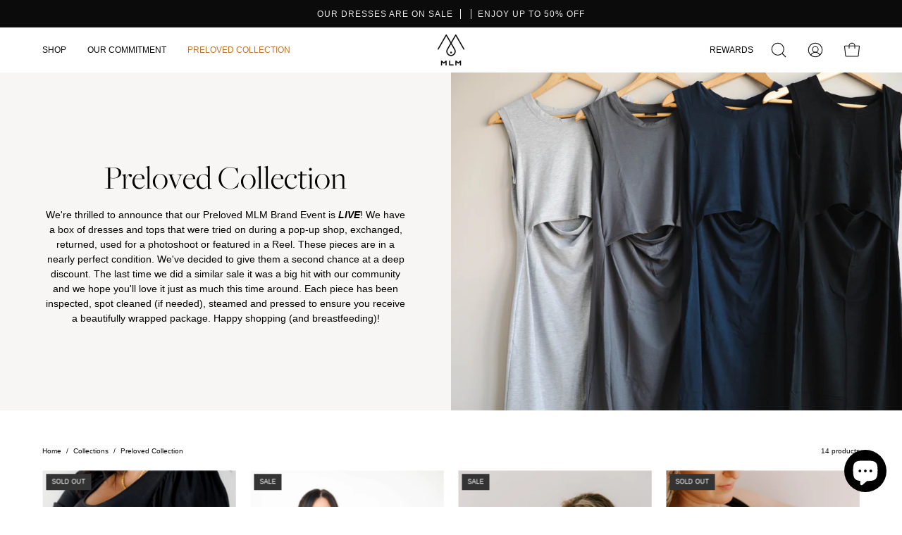

--- FILE ---
content_type: text/html; charset=utf-8
request_url: https://mlmbrand.com/collections/preloved-dresses
body_size: 50381
content:
<!doctype html>
<html class="no-js no-touch" lang="en">
<head>  
<meta name="facebook-domain-verification" content="zyy7r65tnxp99x7n3ip1tek1evyk8g" />
  <meta charset="utf-8">
  <meta http-equiv='X-UA-Compatible' content='IE=edge'>
  <meta name="viewport" content="width=device-width, height=device-height, initial-scale=1.0, minimum-scale=1.0">

  <!-- Google Tag Manager -->
<script>(function(w,d,s,l,i){w[l]=w[l]||[];w[l].push({'gtm.start':
new Date().getTime(),event:'gtm.js'});var f=d.getElementsByTagName(s)[0],
j=d.createElement(s),dl=l!='dataLayer'?'&l='+l:'';j.async=true;j.src=
'https://www.googletagmanager.com/gtm.js?id='+i+dl;f.parentNode.insertBefore(j,f);
})(window,document,'script','dataLayer','GTM-KD5B482J');</script>
<!-- End Google Tag Manager -->

  <link rel="canonical" href="https://mlmbrand.com/collections/preloved-dresses" />
  <link rel="preconnect" href="https://cdn.shopify.com" crossorigin>
  <link rel="preconnect" href="https://fonts.shopify.com" crossorigin>
  <link rel="preconnect" href="https://monorail-edge.shopifysvc.com" crossorigin>

  <link href="//mlmbrand.com/cdn/shop/t/6/assets/theme.css?v=14419644786640420871688563383" as="style" rel="preload">
  <link href="//mlmbrand.com/cdn/shop/t/6/assets/basis.css?v=107043278844705038571714794665" as="style" rel="preload">
  <link href="//mlmbrand.com/cdn/shop/t/6/assets/lazysizes.min.js?v=111431644619468174291688563382" as="script" rel="preload">
  <link href="//mlmbrand.com/cdn/shop/t/6/assets/vendor.js?v=74877493214922022811688563383" as="script" rel="preload">
  <link href="//mlmbrand.com/cdn/shop/t/6/assets/theme.js?v=79294337568873280971688563383" as="script" rel="preload">

  <link rel="preload" as="image" href="//mlmbrand.com/cdn/shop/t/6/assets/loading.svg?v=91665432863842511931688563382"><style data-shopify>:root { --loader-image-size: 150px; }:root { --loader-image-size: 320px; }html:not(.is-loading) .loading-overlay { opacity: 0; visibility: hidden; pointer-events: none; }
    .loading-overlay { position: fixed; top: 0; left: 0; z-index: 99999; width: 100vw; height: 100vh; display: flex; align-items: center; justify-content: center; background: var(--bg); transition: opacity 0.3s ease-out, visibility 0s linear 0.3s; }
    .loading-overlay .loader__image--fallback { width: 320px; height: 100%; background: var(--loader-image) no-repeat center center/contain; }
    .loader__image__holder { position: absolute; top: 0; left: 0; width: 100%; height: 100%; font-size: 0; display: flex; align-items: center; justify-content: center; animation: pulse-loading 2s infinite ease-in-out; }
    .loader__image { max-width: 150px; height: auto; object-fit: contain; }</style><script>
    const loadingAppearance = "once";
    const loaded = sessionStorage.getItem('loaded');

    if (loadingAppearance === 'once') {
      if (loaded === null) {
        sessionStorage.setItem('loaded', true);
        document.documentElement.classList.add('is-loading');
      }
    } else {
      document.documentElement.classList.add('is-loading');
    }
  </script><link rel="shortcut icon" href="//mlmbrand.com/cdn/shop/files/Logo_BLACK_MLM_RGB_7a305f28-cf5f-4b57-895f-c65040ec2bb7_32x32.png?v=1660934083" type="image/png" />
  <title>Preloved Collection &ndash; MLM Brand</title><meta name="description" content="We have a handful of dresses that were tried on, exchanged, returned, used for a photoshoot or as a Reel prop. These dresses are in a nearly perfect condition. We&#39;ve decided to give them a second chance at a deep discount. The last time we did a similar sale it was a big hit with our community and we hope you&#39;ll love i">

<meta property="og:site_name" content="MLM Brand">
<meta property="og:url" content="https://mlmbrand.com/collections/preloved-dresses">
<meta property="og:title" content="Preloved Collection">
<meta property="og:type" content="product.group">
<meta property="og:description" content="We have a handful of dresses that were tried on, exchanged, returned, used for a photoshoot or as a Reel prop. These dresses are in a nearly perfect condition. We&#39;ve decided to give them a second chance at a deep discount. The last time we did a similar sale it was a big hit with our community and we hope you&#39;ll love i"><meta property="og:image" content="http://mlmbrand.com/cdn/shop/collections/pitch_image.png?v=1698343754">
  <meta property="og:image:secure_url" content="https://mlmbrand.com/cdn/shop/collections/pitch_image.png?v=1698343754">
  <meta property="og:image:width" content="6065">
  <meta property="og:image:height" content="4043"><meta name="twitter:card" content="summary_large_image">
<meta name="twitter:title" content="Preloved Collection">
<meta name="twitter:description" content="We have a handful of dresses that were tried on, exchanged, returned, used for a photoshoot or as a Reel prop. These dresses are in a nearly perfect condition. We&#39;ve decided to give them a second chance at a deep discount. The last time we did a similar sale it was a big hit with our community and we hope you&#39;ll love i"><style data-shopify>











  



  



  

:root {--COLOR-PRIMARY-OPPOSITE: #ffffff;
  --COLOR-PRIMARY-OPPOSITE-ALPHA-20: rgba(255, 255, 255, 0.2);
  --COLOR-PRIMARY-LIGHTEN-DARKEN-ALPHA-20: rgba(37, 37, 37, 0.2);
  --COLOR-PRIMARY-LIGHTEN-DARKEN-ALPHA-30: rgba(37, 37, 37, 0.3);

  --PRIMARY-BUTTONS-COLOR-BG: #0b0b0b;
  --PRIMARY-BUTTONS-COLOR-TEXT: #ffffff;
  --PRIMARY-BUTTONS-COLOR-BORDER: #0b0b0b;

  --PRIMARY-BUTTONS-COLOR-LIGHTEN-DARKEN: #252525;

  --PRIMARY-BUTTONS-COLOR-ALPHA-05: rgba(11, 11, 11, 0.05);
  --PRIMARY-BUTTONS-COLOR-ALPHA-10: rgba(11, 11, 11, 0.1);
  --PRIMARY-BUTTONS-COLOR-ALPHA-50: rgba(11, 11, 11, 0.5);--COLOR-SECONDARY-OPPOSITE: #000000;
  --COLOR-SECONDARY-OPPOSITE-ALPHA-20: rgba(0, 0, 0, 0.2);
  --COLOR-SECONDARY-LIGHTEN-DARKEN-ALPHA-20: rgba(230, 230, 230, 0.2);
  --COLOR-SECONDARY-LIGHTEN-DARKEN-ALPHA-30: rgba(230, 230, 230, 0.3);

  --SECONDARY-BUTTONS-COLOR-BG: #ffffff;
  --SECONDARY-BUTTONS-COLOR-TEXT: #000000;
  --SECONDARY-BUTTONS-COLOR-BORDER: #ffffff;

  --SECONDARY-BUTTONS-COLOR-ALPHA-05: rgba(255, 255, 255, 0.05);
  --SECONDARY-BUTTONS-COLOR-ALPHA-10: rgba(255, 255, 255, 0.1);
  --SECONDARY-BUTTONS-COLOR-ALPHA-50: rgba(255, 255, 255, 0.5);--OUTLINE-BUTTONS-PRIMARY-BG: transparent;
  --OUTLINE-BUTTONS-PRIMARY-TEXT: #0b0b0b;
  --OUTLINE-BUTTONS-PRIMARY-BORDER: #0b0b0b;
  --OUTLINE-BUTTONS-PRIMARY-BG-HOVER: rgba(37, 37, 37, 0.2);

  --OUTLINE-BUTTONS-SECONDARY-BG: transparent;
  --OUTLINE-BUTTONS-SECONDARY-TEXT: #ffffff;
  --OUTLINE-BUTTONS-SECONDARY-BORDER: #ffffff;
  --OUTLINE-BUTTONS-SECONDARY-BG-HOVER: rgba(230, 230, 230, 0.2);

  --OUTLINE-BUTTONS-WHITE-BG: transparent;
  --OUTLINE-BUTTONS-WHITE-TEXT: #ffffff;
  --OUTLINE-BUTTONS-WHITE-BORDER: #ffffff;

  --OUTLINE-BUTTONS-BLACK-BG: transparent;
  --OUTLINE-BUTTONS-BLACK-TEXT: #000000;
  --OUTLINE-BUTTONS-BLACK-BORDER: #000000;--OUTLINE-SOLID-BUTTONS-PRIMARY-BG: #0b0b0b;
  --OUTLINE-SOLID-BUTTONS-PRIMARY-TEXT: #ffffff;
  --OUTLINE-SOLID-BUTTONS-PRIMARY-BORDER: #ffffff;
  --OUTLINE-SOLID-BUTTONS-PRIMARY-BG-HOVER: rgba(255, 255, 255, 0.2);

  --OUTLINE-SOLID-BUTTONS-SECONDARY-BG: #ffffff;
  --OUTLINE-SOLID-BUTTONS-SECONDARY-TEXT: #000000;
  --OUTLINE-SOLID-BUTTONS-SECONDARY-BORDER: #000000;
  --OUTLINE-SOLID-BUTTONS-SECONDARY-BG-HOVER: rgba(0, 0, 0, 0.2);

  --OUTLINE-SOLID-BUTTONS-WHITE-BG: #ffffff;
  --OUTLINE-SOLID-BUTTONS-WHITE-TEXT: #000000;
  --OUTLINE-SOLID-BUTTONS-WHITE-BORDER: #000000;

  --OUTLINE-SOLID-BUTTONS-BLACK-BG: #000000;
  --OUTLINE-SOLID-BUTTONS-BLACK-TEXT: #ffffff;
  --OUTLINE-SOLID-BUTTONS-BLACK-BORDER: #ffffff;--COLOR-HEADING: #0b0b0b;
  --COLOR-TEXT: #0b0b0b;
  --COLOR-TEXT-DARKEN: #000000;
  --COLOR-TEXT-LIGHTEN: #3e3e3e;
  --COLOR-TEXT-ALPHA-5: rgba(11, 11, 11, 0.05);
  --COLOR-TEXT-ALPHA-8: rgba(11, 11, 11, 0.08);
  --COLOR-TEXT-ALPHA-10: rgba(11, 11, 11, 0.1);
  --COLOR-TEXT-ALPHA-15: rgba(11, 11, 11, 0.15);
  --COLOR-TEXT-ALPHA-20: rgba(11, 11, 11, 0.2);
  --COLOR-TEXT-ALPHA-25: rgba(11, 11, 11, 0.25);
  --COLOR-TEXT-ALPHA-50: rgba(11, 11, 11, 0.5);
  --COLOR-TEXT-ALPHA-60: rgba(11, 11, 11, 0.6);
  --COLOR-TEXT-ALPHA-85: rgba(11, 11, 11, 0.85);

  --COLOR-BG: #ffffff;
  --COLOR-BG-ALPHA-25: rgba(255, 255, 255, 0.25);
  --COLOR-BG-ALPHA-35: rgba(255, 255, 255, 0.35);
  --COLOR-BG-ALPHA-60: rgba(255, 255, 255, 0.6);
  --COLOR-BG-ALPHA-65: rgba(255, 255, 255, 0.65);
  --COLOR-BG-ALPHA-85: rgba(255, 255, 255, 0.85);
  --COLOR-BG-OVERLAY: rgba(255, 255, 255, 0.75);
  --COLOR-BG-DARKEN: #e6e6e6;
  --COLOR-BG-LIGHTEN-DARKEN: #e6e6e6;
  --COLOR-BG-LIGHTEN-DARKEN-2: #cdcdcd;
  --COLOR-BG-LIGHTEN-DARKEN-3: #b3b3b3;
  --COLOR-BG-LIGHTEN-DARKEN-4: #9a9a9a;
  --COLOR-BG-LIGHTEN-DARKEN-CONTRAST: #b3b3b3;
  --COLOR-BG-LIGHTEN-DARKEN-CONTRAST-2: #999999;
  --COLOR-BG-LIGHTEN-DARKEN-CONTRAST-3: #808080;
  --COLOR-BG-LIGHTEN-DARKEN-CONTRAST-4: #666666;

  --COLOR-BG-SECONDARY: #f7f6f5;
  --COLOR-BG-SECONDARY-LIGHTEN-DARKEN: #e0ddd9;
  --COLOR-BG-SECONDARY-LIGHTEN-DARKEN-CONTRAST: #847669;

  --COLOR-BG-ACCENT: #f7f6f5;

  --COLOR-INPUT-BG: #ffffff;

  --COLOR-ACCENT: #333333;
  --COLOR-ACCENT-TEXT: #fff;

  --COLOR-BORDER: #eaeaea;
  --COLOR-BORDER-ALPHA-15: rgba(234, 234, 234, 0.15);
  --COLOR-BORDER-ALPHA-30: rgba(234, 234, 234, 0.3);
  --COLOR-BORDER-ALPHA-50: rgba(234, 234, 234, 0.5);
  --COLOR-BORDER-ALPHA-65: rgba(234, 234, 234, 0.65);
  --COLOR-BORDER-LIGHTEN-DARKEN: #9e9e9e;
  --COLOR-BORDER-HAIRLINE: #f7f7f7;

  --COLOR-SALE-BG: #333333;
  --COLOR-SALE-TEXT: #ffffff;
  --COLOR-CUSTOM-BG: #333333;
  --COLOR-CUSTOM-TEXT: #ffffff;
  --COLOR-SOLD-BG: #333333;
  --COLOR-SOLD-TEXT: #ffffff;
  --COLOR-SAVING-BG: #333333;
  --COLOR-SAVING-TEXT: #ffffff;

  --COLOR-WHITE-BLACK: fff;
  --COLOR-BLACK-WHITE: #000;--COLOR-DISABLED-GREY: rgba(11, 11, 11, 0.05);
  --COLOR-DISABLED-GREY-DARKEN: rgba(11, 11, 11, 0.45);
  --COLOR-ERROR: #D02E2E;
  --COLOR-ERROR-BG: #f3cbcb;
  --COLOR-SUCCESS: #56AD6A;
  --COLOR-SUCCESS-BG: #ECFEF0;
  --COLOR-WARN: #ECBD5E;
  --COLOR-TRANSPARENT: rgba(255, 255, 255, 0);

  --COLOR-WHITE: #ffffff;
  --COLOR-WHITE-DARKEN: #f2f2f2;
  --COLOR-WHITE-ALPHA-10: rgba(255, 255, 255, 0.1);
  --COLOR-WHITE-ALPHA-20: rgba(255, 255, 255, 0.2);
  --COLOR-WHITE-ALPHA-25: rgba(255, 255, 255, 0.25);
  --COLOR-WHITE-ALPHA-50: rgba(255, 255, 255, 0.5);
  --COLOR-WHITE-ALPHA-60: rgba(255, 255, 255, 0.6);
  --COLOR-BLACK: #000000;
  --COLOR-BLACK-LIGHTEN: #1a1a1a;
  --COLOR-BLACK-ALPHA-10: rgba(0, 0, 0, 0.1);
  --COLOR-BLACK-ALPHA-20: rgba(0, 0, 0, 0.2);
  --COLOR-BLACK-ALPHA-25: rgba(0, 0, 0, 0.25);
  --COLOR-BLACK-ALPHA-50: rgba(0, 0, 0, 0.5);
  --COLOR-BLACK-ALPHA-60: rgba(0, 0, 0, 0.6);--FONT-STACK-BODY: Helvetica, Arial, sans-serif;
  --FONT-STYLE-BODY: normal;
  --FONT-STYLE-BODY-ITALIC: italic;
  --FONT-ADJUST-BODY: 0.85;

  --FONT-WEIGHT-BODY: 400;
  --FONT-WEIGHT-BODY-LIGHT: 300;
  --FONT-WEIGHT-BODY-MEDIUM: 700;
  --FONT-WEIGHT-BODY-BOLD: 700;

  --FONT-STACK-HEADING: "New York", Iowan Old Style, Apple Garamond, Baskerville, Times New Roman, Droid Serif, Times, Source Serif Pro, serif, Apple Color Emoji, Segoe UI Emoji, Segoe UI Symbol;
  --FONT-STYLE-HEADING: normal;
  --FONT-STYLE-HEADING-ITALIC: ;
  --FONT-ADJUST-HEADING: 0.95;

  --FONT-WEIGHT-HEADING: 400;
  --FONT-WEIGHT-HEADING-LIGHT: 300;
  --FONT-WEIGHT-HEADING-MEDIUM: 500;
  --FONT-WEIGHT-HEADING-BOLD: 600;

  --FONT-STACK-NAV: Helvetica, Arial, sans-serif;
  --FONT-STYLE-NAV: normal;
  --FONT-STYLE-NAV-ITALIC: italic;
  --FONT-ADJUST-NAV: 0.85;

  --FONT-WEIGHT-NAV: 400;
  --FONT-WEIGHT-NAV-LIGHT: 300;
  --FONT-WEIGHT-NAV-MEDIUM: 700;
  --FONT-WEIGHT-NAV-BOLD: 700;

  --FONT-STACK-BUTTON: Helvetica, Arial, sans-serif;
  --FONT-STYLE-BUTTON: normal;
  --FONT-STYLE-BUTTON-ITALIC: italic;
  --FONT-ADJUST-BUTTON: 0.8;

  --FONT-WEIGHT-BUTTON: 400;
  --FONT-WEIGHT-BUTTON-MEDIUM: 700;
  --FONT-WEIGHT-BUTTON-BOLD: 700;

  --FONT-STACK-SUBHEADING: "New York", Iowan Old Style, Apple Garamond, Baskerville, Times New Roman, Droid Serif, Times, Source Serif Pro, serif, Apple Color Emoji, Segoe UI Emoji, Segoe UI Symbol;
  --FONT-STYLE-SUBHEADING: normal;
  --FONT-STYLE-SUBHEADING-ITALIC: ;
  --FONT-ADJUST-SUBHEADING: 1.0;

  --FONT-WEIGHT-SUBHEADING: 400;
  --FONT-WEIGHT-SUBHEADING-LIGHT: 300;
  --FONT-WEIGHT-SUBHEADING-MEDIUM: 500;
  --FONT-WEIGHT-SUBHEADING-BOLD: 600;

  

  --LETTER-SPACING-SUBHEADING: 0.2em;
  --LETTER-SPACING-BUTTON: 0.125em;

  --BUTTON-TEXT-CAPS: uppercase;
  --SUBHEADING-TEXT-CAPS: uppercase;--FONT-SIZE-INPUT: 1rem;--RADIUS: 0px;
  --RADIUS-SMALL: 0px;
  --RADIUS-TINY: 0px;
  --RADIUS-BADGE: 0px;
  --RADIUS-CHECKBOX: 0px;
  --RADIUS-TEXTAREA: 0px;--PRODUCT-MEDIA-PADDING-TOP: 130.0%;--BORDER-WIDTH: 1px;--STROKE-WIDTH: 12px;--SITE-WIDTH: 1440px;
  --SITE-WIDTH-NARROW: 840px;--ICON-ARROW-RIGHT: url( "//mlmbrand.com/cdn/shop/t/6/assets/icon-chevron-right.svg?v=115618353204357621731688563382" );--loading-svg: url( "//mlmbrand.com/cdn/shop/t/6/assets/loading.svg?v=91665432863842511931688563382" );
  --icon-check: url( "//mlmbrand.com/cdn/shop/t/6/assets/icon-check.svg?v=175316081881880408121688563382" );
  --icon-check-swatch: url( "//mlmbrand.com/cdn/shop/t/6/assets/icon-check-swatch.svg?v=131897745589030387781688563382" );
  --icon-zoom-in: url( "//mlmbrand.com/cdn/shop/t/6/assets/icon-zoom-in.svg?v=157433013461716915331688563382" );
  --icon-zoom-out: url( "//mlmbrand.com/cdn/shop/t/6/assets/icon-zoom-out.svg?v=164909107869959372931688563382" );--collection-sticky-bar-height: 0px;
  --collection-image-padding-top: 60%;

  --drawer-width: 400px;
  --drawer-transition: transform 0.4s cubic-bezier(0.46, 0.01, 0.32, 1);--gutter: 60px;
  --gutter-mobile: 20px;
  --grid-gutter: 20px;
  --grid-gutter-mobile: 35px;--inner: 20px;
  --inner-tablet: 18px;
  --inner-mobile: 16px;--grid: repeat(4, minmax(0, 1fr));
  --grid-tablet: repeat(3, minmax(0, 1fr));
  --grid-mobile: repeat(2, minmax(0, 1fr));
  --megamenu-grid: repeat(4, minmax(0, 1fr));
  --grid-row: 1 / span 4;--scrollbar-width: 0px;--overlay: #000;
  --overlay-opacity: 1;--swatch-width: 40px;
  --swatch-height: 20px;
  --swatch-size: 32px;
  --swatch-size-mobile: 30px;

  
  --move-offset: 20px;

  
  --autoplay-speed: 2200ms;

  

    --filter-bg: 1.0;
    --product-filter-bg: 1.0;}</style><link href="//mlmbrand.com/cdn/shop/t/6/assets/theme.css?v=14419644786640420871688563383" rel="stylesheet" type="text/css" media="all" /><link href="//mlmbrand.com/cdn/shop/t/6/assets/basis.css?v=107043278844705038571714794665" rel="stylesheet" type="text/css" media="all" /><script type="text/javascript">
    if (window.MSInputMethodContext && document.documentMode) {
      var scripts = document.getElementsByTagName('script')[0];
      var polyfill = document.createElement("script");
      polyfill.defer = true;
      polyfill.src = "//mlmbrand.com/cdn/shop/t/6/assets/ie11.js?v=164037955086922138091688563382";

      scripts.parentNode.insertBefore(polyfill, scripts);

      document.documentElement.classList.add('ie11');
    } else {
      document.documentElement.className = document.documentElement.className.replace('no-js', 'js');
    }

    document.addEventListener('lazyloaded', (e) => {
      const lazyImage = e.target.parentNode;
      if (lazyImage.classList.contains('lazy-image')) {
        // Wait for the fade in images animation to complete
        setTimeout(() => {
          lazyImage.style.backgroundImage = 'none';
        }, 500);
      }
    });

    let root = '/';
    if (root[root.length - 1] !== '/') {
      root = `${root}/`;
    }

    window.theme = {
      routes: {
        root: root,
        cart_url: "\/cart",
        cart_add_url: "\/cart\/add",
        cart_change_url: "\/cart\/change",
        shop_url: "https:\/\/mlmbrand.com",
        predictiveSearchUrl: '/search/suggest',
        product_recommendations_url: "\/recommendations\/products"
      },
      assets: {
        photoswipe: '//mlmbrand.com/cdn/shop/t/6/assets/photoswipe.js?v=162613001030112971491688563382',
        smoothscroll: '//mlmbrand.com/cdn/shop/t/6/assets/smoothscroll.js?v=37906625415260927261688563382',
        no_image: "//mlmbrand.com/cdn/shopifycloud/storefront/assets/no-image-2048-a2addb12_1024x.gif",
        swatches: '//mlmbrand.com/cdn/shop/t/6/assets/swatches.json?v=89466229074717111871689952004',
        base: "//mlmbrand.com/cdn/shop/t/6/assets/"
      },
      strings: {
        add_to_cart: "Add to Cart",
        cart_acceptance_error: "You must accept our terms and conditions.",
        cart_empty: "Your cart is currently empty.",
        cart_price: "Price",
        cart_quantity: "Quantity",
        cart_items_one: "{{ count }} item",
        cart_items_many: "{{ count }} items",
        cart_title: "Cart",
        cart_total: "Total",
        continue_shopping: "Continue Shopping",
        free: "Free",
        limit_error: "Sorry, looks like we don\u0026#39;t have enough of this product.",
        preorder: "Pre-Order",
        remove: "Remove",
        sale_badge_text: "Sale",
        saving_badge: "Save {{ discount }}",
        saving_up_to_badge: "Save up to {{ discount }}",
        sold_out: "Sold Out",
        subscription: "Subscription",
        unavailable: "Unavailable",
        unit_price_label: "Unit price",
        unit_price_separator: "per",
        zero_qty_error: "Quantity must be greater than 0.",
        delete_confirm: "Are you sure you wish to delete this address?",
        newsletter_product_availability: "Notify Me When It’s Available"
      },
      icons: {
        plus: '<svg aria-hidden="true" focusable="false" role="presentation" class="icon icon-toggle-plus" viewBox="0 0 192 192"><path d="M30 96h132M96 30v132" stroke="currentColor" stroke-linecap="round" stroke-linejoin="round"/></svg>',
        minus: '<svg aria-hidden="true" focusable="false" role="presentation" class="icon icon-toggle-minus" viewBox="0 0 192 192"><path d="M30 96h132" stroke="currentColor" stroke-linecap="round" stroke-linejoin="round"/></svg>',
        close: '<svg aria-hidden="true" focusable="false" role="presentation" class="icon icon-close" viewBox="0 0 192 192"><path d="M150 42 42 150M150 150 42 42" stroke="currentColor" stroke-linecap="round" stroke-linejoin="round"/></svg>'
      },
      settings: {
        animations: true,
        cartType: "drawer",
        enableAcceptTerms: false,
        enableInfinityScroll: false,
        enablePaymentButton: false,
        gridImageSize: "cover",
        gridImageAspectRatio: 1.3,
        mobileMenuBehaviour: "link",
        productGridHover: "image",
        savingBadgeType: "percentage",
        showSaleBadge: true,
        showSoldBadge: true,
        showSavingBadge: false,
        quickBuy: "quick_buy",
        suggestArticles: false,
        suggestCollections: true,
        suggestProducts: true,
        suggestPages: false,
        suggestionsResultsLimit: 10,
        currency_code_enable: false,
        hideInventoryCount: true,
        enableColorSwatchesCollection: true,
      },
      sizes: {
        mobile: 480,
        small: 768,
        large: 1024,
        widescreen: 1440
      },
      moneyFormat: "${{amount}}",
      moneyWithCurrencyFormat: "${{amount}} USD",
      subtotal: 0,
      info: {
        name: 'Palo Alto'
      },
      version: '5.0.0'
    };
    window.lazySizesConfig = window.lazySizesConfig || {};
    window.lazySizesConfig.preloadAfterLoad = true;
    window.PaloAlto = window.PaloAlto || {};
    window.slate = window.slate || {};
    window.isHeaderTransparent = false;
    window.stickyHeaderHeight = 60;
    window.lastWindowWidth = window.innerWidth || document.documentElement.clientWidth;
  </script>
  <script src="//mlmbrand.com/cdn/shop/t/6/assets/lazysizes.min.js?v=111431644619468174291688563382" async="async"></script><script src="//mlmbrand.com/cdn/shop/t/6/assets/vendor.js?v=74877493214922022811688563383" defer="defer"></script>
  <script src="//mlmbrand.com/cdn/shop/t/6/assets/theme.js?v=79294337568873280971688563383" defer="defer"></script><script>window.performance && window.performance.mark && window.performance.mark('shopify.content_for_header.start');</script><meta name="google-site-verification" content="_wan6_C2QkNcd9k3dBwUctEdLcjOwBUBo6GRkfxTBN4">
<meta id="shopify-digital-wallet" name="shopify-digital-wallet" content="/46036549781/digital_wallets/dialog">
<meta name="shopify-checkout-api-token" content="241c0fb67525345a8bd091bee172ab6f">
<meta id="in-context-paypal-metadata" data-shop-id="46036549781" data-venmo-supported="false" data-environment="production" data-locale="en_US" data-paypal-v4="true" data-currency="USD">
<link rel="alternate" type="application/atom+xml" title="Feed" href="/collections/preloved-dresses.atom" />
<link rel="alternate" type="application/json+oembed" href="https://mlmbrand.com/collections/preloved-dresses.oembed">
<script async="async" src="/checkouts/internal/preloads.js?locale=en-US"></script>
<link rel="preconnect" href="https://shop.app" crossorigin="anonymous">
<script async="async" src="https://shop.app/checkouts/internal/preloads.js?locale=en-US&shop_id=46036549781" crossorigin="anonymous"></script>
<script id="apple-pay-shop-capabilities" type="application/json">{"shopId":46036549781,"countryCode":"US","currencyCode":"USD","merchantCapabilities":["supports3DS"],"merchantId":"gid:\/\/shopify\/Shop\/46036549781","merchantName":"MLM Brand","requiredBillingContactFields":["postalAddress","email"],"requiredShippingContactFields":["postalAddress","email"],"shippingType":"shipping","supportedNetworks":["visa","masterCard","amex","discover","elo","jcb"],"total":{"type":"pending","label":"MLM Brand","amount":"1.00"},"shopifyPaymentsEnabled":true,"supportsSubscriptions":true}</script>
<script id="shopify-features" type="application/json">{"accessToken":"241c0fb67525345a8bd091bee172ab6f","betas":["rich-media-storefront-analytics"],"domain":"mlmbrand.com","predictiveSearch":true,"shopId":46036549781,"locale":"en"}</script>
<script>var Shopify = Shopify || {};
Shopify.shop = "the-mlm-brand.myshopify.com";
Shopify.locale = "en";
Shopify.currency = {"active":"USD","rate":"1.0"};
Shopify.country = "US";
Shopify.theme = {"name":"Palo Alto","id":132798939312,"schema_name":"Palo Alto","schema_version":"5.0.0","theme_store_id":777,"role":"main"};
Shopify.theme.handle = "null";
Shopify.theme.style = {"id":null,"handle":null};
Shopify.cdnHost = "mlmbrand.com/cdn";
Shopify.routes = Shopify.routes || {};
Shopify.routes.root = "/";</script>
<script type="module">!function(o){(o.Shopify=o.Shopify||{}).modules=!0}(window);</script>
<script>!function(o){function n(){var o=[];function n(){o.push(Array.prototype.slice.apply(arguments))}return n.q=o,n}var t=o.Shopify=o.Shopify||{};t.loadFeatures=n(),t.autoloadFeatures=n()}(window);</script>
<script>
  window.ShopifyPay = window.ShopifyPay || {};
  window.ShopifyPay.apiHost = "shop.app\/pay";
  window.ShopifyPay.redirectState = null;
</script>
<script id="shop-js-analytics" type="application/json">{"pageType":"collection"}</script>
<script defer="defer" async type="module" src="//mlmbrand.com/cdn/shopifycloud/shop-js/modules/v2/client.init-shop-cart-sync_dlpDe4U9.en.esm.js"></script>
<script defer="defer" async type="module" src="//mlmbrand.com/cdn/shopifycloud/shop-js/modules/v2/chunk.common_FunKbpTJ.esm.js"></script>
<script type="module">
  await import("//mlmbrand.com/cdn/shopifycloud/shop-js/modules/v2/client.init-shop-cart-sync_dlpDe4U9.en.esm.js");
await import("//mlmbrand.com/cdn/shopifycloud/shop-js/modules/v2/chunk.common_FunKbpTJ.esm.js");

  window.Shopify.SignInWithShop?.initShopCartSync?.({"fedCMEnabled":true,"windoidEnabled":true});

</script>
<script>
  window.Shopify = window.Shopify || {};
  if (!window.Shopify.featureAssets) window.Shopify.featureAssets = {};
  window.Shopify.featureAssets['shop-js'] = {"shop-cart-sync":["modules/v2/client.shop-cart-sync_DIWHqfTk.en.esm.js","modules/v2/chunk.common_FunKbpTJ.esm.js"],"init-fed-cm":["modules/v2/client.init-fed-cm_CmNkGb1A.en.esm.js","modules/v2/chunk.common_FunKbpTJ.esm.js"],"shop-button":["modules/v2/client.shop-button_Dpfxl9vG.en.esm.js","modules/v2/chunk.common_FunKbpTJ.esm.js"],"init-shop-cart-sync":["modules/v2/client.init-shop-cart-sync_dlpDe4U9.en.esm.js","modules/v2/chunk.common_FunKbpTJ.esm.js"],"init-shop-email-lookup-coordinator":["modules/v2/client.init-shop-email-lookup-coordinator_DUdFDmvK.en.esm.js","modules/v2/chunk.common_FunKbpTJ.esm.js"],"init-windoid":["modules/v2/client.init-windoid_V_O5I0mt.en.esm.js","modules/v2/chunk.common_FunKbpTJ.esm.js"],"pay-button":["modules/v2/client.pay-button_x_P2fRzB.en.esm.js","modules/v2/chunk.common_FunKbpTJ.esm.js"],"shop-toast-manager":["modules/v2/client.shop-toast-manager_p8J9W8kY.en.esm.js","modules/v2/chunk.common_FunKbpTJ.esm.js"],"shop-cash-offers":["modules/v2/client.shop-cash-offers_CtPYbIPM.en.esm.js","modules/v2/chunk.common_FunKbpTJ.esm.js","modules/v2/chunk.modal_n1zSoh3t.esm.js"],"shop-login-button":["modules/v2/client.shop-login-button_C3-NmE42.en.esm.js","modules/v2/chunk.common_FunKbpTJ.esm.js","modules/v2/chunk.modal_n1zSoh3t.esm.js"],"avatar":["modules/v2/client.avatar_BTnouDA3.en.esm.js"],"init-shop-for-new-customer-accounts":["modules/v2/client.init-shop-for-new-customer-accounts_aeWumpsw.en.esm.js","modules/v2/client.shop-login-button_C3-NmE42.en.esm.js","modules/v2/chunk.common_FunKbpTJ.esm.js","modules/v2/chunk.modal_n1zSoh3t.esm.js"],"init-customer-accounts-sign-up":["modules/v2/client.init-customer-accounts-sign-up_CRLhpYdY.en.esm.js","modules/v2/client.shop-login-button_C3-NmE42.en.esm.js","modules/v2/chunk.common_FunKbpTJ.esm.js","modules/v2/chunk.modal_n1zSoh3t.esm.js"],"init-customer-accounts":["modules/v2/client.init-customer-accounts_BkuyBVsz.en.esm.js","modules/v2/client.shop-login-button_C3-NmE42.en.esm.js","modules/v2/chunk.common_FunKbpTJ.esm.js","modules/v2/chunk.modal_n1zSoh3t.esm.js"],"shop-follow-button":["modules/v2/client.shop-follow-button_DDNA7Aw9.en.esm.js","modules/v2/chunk.common_FunKbpTJ.esm.js","modules/v2/chunk.modal_n1zSoh3t.esm.js"],"checkout-modal":["modules/v2/client.checkout-modal_EOl6FxyC.en.esm.js","modules/v2/chunk.common_FunKbpTJ.esm.js","modules/v2/chunk.modal_n1zSoh3t.esm.js"],"lead-capture":["modules/v2/client.lead-capture_LZVhB0lN.en.esm.js","modules/v2/chunk.common_FunKbpTJ.esm.js","modules/v2/chunk.modal_n1zSoh3t.esm.js"],"shop-login":["modules/v2/client.shop-login_D4d_T_FR.en.esm.js","modules/v2/chunk.common_FunKbpTJ.esm.js","modules/v2/chunk.modal_n1zSoh3t.esm.js"],"payment-terms":["modules/v2/client.payment-terms_g-geHK5T.en.esm.js","modules/v2/chunk.common_FunKbpTJ.esm.js","modules/v2/chunk.modal_n1zSoh3t.esm.js"]};
</script>
<script>(function() {
  var isLoaded = false;
  function asyncLoad() {
    if (isLoaded) return;
    isLoaded = true;
    var urls = ["\/\/cdn.shopify.com\/proxy\/0ec33b1dacaf71003541066ff3aa26f1d4382a8c2d650034b51dd7658cc7092c\/api.goaffpro.com\/loader.js?shop=the-mlm-brand.myshopify.com\u0026sp-cache-control=cHVibGljLCBtYXgtYWdlPTkwMA","https:\/\/js.smile.io\/v1\/smile-shopify.js?shop=the-mlm-brand.myshopify.com","https:\/\/drop-a-hint.fly.dev\/script.js?shop=the-mlm-brand.myshopify.com","https:\/\/cdn.nfcube.com\/instafeed-d5316ed7e0e73906baa94992fb1f297c.js?shop=the-mlm-brand.myshopify.com"];
    for (var i = 0; i < urls.length; i++) {
      var s = document.createElement('script');
      s.type = 'text/javascript';
      s.async = true;
      s.src = urls[i];
      var x = document.getElementsByTagName('script')[0];
      x.parentNode.insertBefore(s, x);
    }
  };
  if(window.attachEvent) {
    window.attachEvent('onload', asyncLoad);
  } else {
    window.addEventListener('load', asyncLoad, false);
  }
})();</script>
<script id="__st">var __st={"a":46036549781,"offset":-21600,"reqid":"45bedce1-738d-47da-840f-73594ad56dc5-1765862835","pageurl":"mlmbrand.com\/collections\/preloved-dresses","u":"006fbc072646","p":"collection","rtyp":"collection","rid":291971629232};</script>
<script>window.ShopifyPaypalV4VisibilityTracking = true;</script>
<script id="captcha-bootstrap">!function(){'use strict';const t='contact',e='account',n='new_comment',o=[[t,t],['blogs',n],['comments',n],[t,'customer']],c=[[e,'customer_login'],[e,'guest_login'],[e,'recover_customer_password'],[e,'create_customer']],r=t=>t.map((([t,e])=>`form[action*='/${t}']:not([data-nocaptcha='true']) input[name='form_type'][value='${e}']`)).join(','),a=t=>()=>t?[...document.querySelectorAll(t)].map((t=>t.form)):[];function s(){const t=[...o],e=r(t);return a(e)}const i='password',u='form_key',d=['recaptcha-v3-token','g-recaptcha-response','h-captcha-response',i],f=()=>{try{return window.sessionStorage}catch{return}},m='__shopify_v',_=t=>t.elements[u];function p(t,e,n=!1){try{const o=window.sessionStorage,c=JSON.parse(o.getItem(e)),{data:r}=function(t){const{data:e,action:n}=t;return t[m]||n?{data:e,action:n}:{data:t,action:n}}(c);for(const[e,n]of Object.entries(r))t.elements[e]&&(t.elements[e].value=n);n&&o.removeItem(e)}catch(o){console.error('form repopulation failed',{error:o})}}const l='form_type',E='cptcha';function T(t){t.dataset[E]=!0}const w=window,h=w.document,L='Shopify',v='ce_forms',y='captcha';let A=!1;((t,e)=>{const n=(g='f06e6c50-85a8-45c8-87d0-21a2b65856fe',I='https://cdn.shopify.com/shopifycloud/storefront-forms-hcaptcha/ce_storefront_forms_captcha_hcaptcha.v1.5.2.iife.js',D={infoText:'Protected by hCaptcha',privacyText:'Privacy',termsText:'Terms'},(t,e,n)=>{const o=w[L][v],c=o.bindForm;if(c)return c(t,g,e,D).then(n);var r;o.q.push([[t,g,e,D],n]),r=I,A||(h.body.append(Object.assign(h.createElement('script'),{id:'captcha-provider',async:!0,src:r})),A=!0)});var g,I,D;w[L]=w[L]||{},w[L][v]=w[L][v]||{},w[L][v].q=[],w[L][y]=w[L][y]||{},w[L][y].protect=function(t,e){n(t,void 0,e),T(t)},Object.freeze(w[L][y]),function(t,e,n,w,h,L){const[v,y,A,g]=function(t,e,n){const i=e?o:[],u=t?c:[],d=[...i,...u],f=r(d),m=r(i),_=r(d.filter((([t,e])=>n.includes(e))));return[a(f),a(m),a(_),s()]}(w,h,L),I=t=>{const e=t.target;return e instanceof HTMLFormElement?e:e&&e.form},D=t=>v().includes(t);t.addEventListener('submit',(t=>{const e=I(t);if(!e)return;const n=D(e)&&!e.dataset.hcaptchaBound&&!e.dataset.recaptchaBound,o=_(e),c=g().includes(e)&&(!o||!o.value);(n||c)&&t.preventDefault(),c&&!n&&(function(t){try{if(!f())return;!function(t){const e=f();if(!e)return;const n=_(t);if(!n)return;const o=n.value;o&&e.removeItem(o)}(t);const e=Array.from(Array(32),(()=>Math.random().toString(36)[2])).join('');!function(t,e){_(t)||t.append(Object.assign(document.createElement('input'),{type:'hidden',name:u})),t.elements[u].value=e}(t,e),function(t,e){const n=f();if(!n)return;const o=[...t.querySelectorAll(`input[type='${i}']`)].map((({name:t})=>t)),c=[...d,...o],r={};for(const[a,s]of new FormData(t).entries())c.includes(a)||(r[a]=s);n.setItem(e,JSON.stringify({[m]:1,action:t.action,data:r}))}(t,e)}catch(e){console.error('failed to persist form',e)}}(e),e.submit())}));const S=(t,e)=>{t&&!t.dataset[E]&&(n(t,e.some((e=>e===t))),T(t))};for(const o of['focusin','change'])t.addEventListener(o,(t=>{const e=I(t);D(e)&&S(e,y())}));const B=e.get('form_key'),M=e.get(l),P=B&&M;t.addEventListener('DOMContentLoaded',(()=>{const t=y();if(P)for(const e of t)e.elements[l].value===M&&p(e,B);[...new Set([...A(),...v().filter((t=>'true'===t.dataset.shopifyCaptcha))])].forEach((e=>S(e,t)))}))}(h,new URLSearchParams(w.location.search),n,t,e,['guest_login'])})(!0,!0)}();</script>
<script integrity="sha256-52AcMU7V7pcBOXWImdc/TAGTFKeNjmkeM1Pvks/DTgc=" data-source-attribution="shopify.loadfeatures" defer="defer" src="//mlmbrand.com/cdn/shopifycloud/storefront/assets/storefront/load_feature-81c60534.js" crossorigin="anonymous"></script>
<script crossorigin="anonymous" defer="defer" src="//mlmbrand.com/cdn/shopifycloud/storefront/assets/shopify_pay/storefront-65b4c6d7.js?v=20250812"></script>
<script data-source-attribution="shopify.dynamic_checkout.dynamic.init">var Shopify=Shopify||{};Shopify.PaymentButton=Shopify.PaymentButton||{isStorefrontPortableWallets:!0,init:function(){window.Shopify.PaymentButton.init=function(){};var t=document.createElement("script");t.src="https://mlmbrand.com/cdn/shopifycloud/portable-wallets/latest/portable-wallets.en.js",t.type="module",document.head.appendChild(t)}};
</script>
<script data-source-attribution="shopify.dynamic_checkout.buyer_consent">
  function portableWalletsHideBuyerConsent(e){var t=document.getElementById("shopify-buyer-consent"),n=document.getElementById("shopify-subscription-policy-button");t&&n&&(t.classList.add("hidden"),t.setAttribute("aria-hidden","true"),n.removeEventListener("click",e))}function portableWalletsShowBuyerConsent(e){var t=document.getElementById("shopify-buyer-consent"),n=document.getElementById("shopify-subscription-policy-button");t&&n&&(t.classList.remove("hidden"),t.removeAttribute("aria-hidden"),n.addEventListener("click",e))}window.Shopify?.PaymentButton&&(window.Shopify.PaymentButton.hideBuyerConsent=portableWalletsHideBuyerConsent,window.Shopify.PaymentButton.showBuyerConsent=portableWalletsShowBuyerConsent);
</script>
<script data-source-attribution="shopify.dynamic_checkout.cart.bootstrap">document.addEventListener("DOMContentLoaded",(function(){function t(){return document.querySelector("shopify-accelerated-checkout-cart, shopify-accelerated-checkout")}if(t())Shopify.PaymentButton.init();else{new MutationObserver((function(e,n){t()&&(Shopify.PaymentButton.init(),n.disconnect())})).observe(document.body,{childList:!0,subtree:!0})}}));
</script>
<script id='scb4127' type='text/javascript' async='' src='https://mlmbrand.com/cdn/shopifycloud/privacy-banner/storefront-banner.js'></script><link id="shopify-accelerated-checkout-styles" rel="stylesheet" media="screen" href="https://mlmbrand.com/cdn/shopifycloud/portable-wallets/latest/accelerated-checkout-backwards-compat.css" crossorigin="anonymous">
<style id="shopify-accelerated-checkout-cart">
        #shopify-buyer-consent {
  margin-top: 1em;
  display: inline-block;
  width: 100%;
}

#shopify-buyer-consent.hidden {
  display: none;
}

#shopify-subscription-policy-button {
  background: none;
  border: none;
  padding: 0;
  text-decoration: underline;
  font-size: inherit;
  cursor: pointer;
}

#shopify-subscription-policy-button::before {
  box-shadow: none;
}

      </style>

<script>window.performance && window.performance.mark && window.performance.mark('shopify.content_for_header.end');</script>

  <link rel="stylesheet" href="https://use.typekit.net/enl6mnz.css">
  
<!-- BEGIN app block: shopify://apps/klaviyo-email-marketing-sms/blocks/klaviyo-onsite-embed/2632fe16-c075-4321-a88b-50b567f42507 -->












  <script async src="https://static.klaviyo.com/onsite/js/R62QDL/klaviyo.js?company_id=R62QDL"></script>
  <script>!function(){if(!window.klaviyo){window._klOnsite=window._klOnsite||[];try{window.klaviyo=new Proxy({},{get:function(n,i){return"push"===i?function(){var n;(n=window._klOnsite).push.apply(n,arguments)}:function(){for(var n=arguments.length,o=new Array(n),w=0;w<n;w++)o[w]=arguments[w];var t="function"==typeof o[o.length-1]?o.pop():void 0,e=new Promise((function(n){window._klOnsite.push([i].concat(o,[function(i){t&&t(i),n(i)}]))}));return e}}})}catch(n){window.klaviyo=window.klaviyo||[],window.klaviyo.push=function(){var n;(n=window._klOnsite).push.apply(n,arguments)}}}}();</script>

  




  <script>
    window.klaviyoReviewsProductDesignMode = false
  </script>







<!-- END app block --><!-- BEGIN app block: shopify://apps/judge-me-reviews/blocks/judgeme_core/61ccd3b1-a9f2-4160-9fe9-4fec8413e5d8 --><!-- Start of Judge.me Core -->




<link rel="dns-prefetch" href="https://cdnwidget.judge.me">
<link rel="dns-prefetch" href="https://cdn.judge.me">
<link rel="dns-prefetch" href="https://cdn1.judge.me">
<link rel="dns-prefetch" href="https://api.judge.me">

<script data-cfasync='false' class='jdgm-settings-script'>window.jdgmSettings={"pagination":5,"disable_web_reviews":false,"badge_no_review_text":"No reviews","badge_n_reviews_text":"{{ n }} review/reviews","badge_star_color":"#000000","hide_badge_preview_if_no_reviews":true,"badge_hide_text":false,"enforce_center_preview_badge":false,"widget_title":"Customer Reviews","widget_open_form_text":"Write a review","widget_close_form_text":"Cancel review","widget_refresh_page_text":"Refresh page","widget_summary_text":"Based on {{ number_of_reviews }} review/reviews","widget_no_review_text":"Be the first to write a review","widget_name_field_text":"Name","widget_verified_name_field_text":"Verified Name (public)","widget_name_placeholder_text":"Enter your name (public)","widget_required_field_error_text":"This field is required.","widget_email_field_text":"Email","widget_verified_email_field_text":"Verified Email (private, can not be edited)","widget_email_placeholder_text":"Enter your email (private)","widget_email_field_error_text":"Please enter a valid email address.","widget_rating_field_text":"Rating","widget_review_title_field_text":"Review Title","widget_review_title_placeholder_text":"Give your review a title","widget_review_body_field_text":"Review","widget_review_body_placeholder_text":"Write your comments here","widget_pictures_field_text":"Picture/Video (optional)","widget_submit_review_text":"Submit Review","widget_submit_verified_review_text":"Submit Verified Review","widget_submit_success_msg_with_auto_publish":"Thank you! Please refresh the page in a few moments to see your review. You can remove or edit your review by logging into \u003ca href='https://judge.me/login' target='_blank' rel='nofollow noopener'\u003eJudge.me\u003c/a\u003e","widget_submit_success_msg_no_auto_publish":"Thank you! Your review will be published as soon as it is approved by the shop admin. You can remove or edit your review by logging into \u003ca href='https://judge.me/login' target='_blank' rel='nofollow noopener'\u003eJudge.me\u003c/a\u003e","widget_show_default_reviews_out_of_total_text":"Showing {{ n_reviews_shown }} out of {{ n_reviews }} reviews.","widget_show_all_link_text":"Show all","widget_show_less_link_text":"Show less","widget_author_said_text":"{{ reviewer_name }} said:","widget_days_text":"{{ n }} days ago","widget_weeks_text":"{{ n }} week/weeks ago","widget_months_text":"{{ n }} month/months ago","widget_years_text":"{{ n }} year/years ago","widget_yesterday_text":"Yesterday","widget_today_text":"Today","widget_replied_text":"\u003e\u003e {{ shop_name }} replied:","widget_read_more_text":"Read more","widget_rating_filter_see_all_text":"See all reviews","widget_sorting_most_recent_text":"Most Recent","widget_sorting_highest_rating_text":"Highest Rating","widget_sorting_lowest_rating_text":"Lowest Rating","widget_sorting_with_pictures_text":"Only Pictures","widget_sorting_most_helpful_text":"Most Helpful","widget_open_question_form_text":"Ask a question","widget_reviews_subtab_text":"Reviews","widget_questions_subtab_text":"Questions","widget_question_label_text":"Question","widget_answer_label_text":"Answer","widget_question_placeholder_text":"Write your question here","widget_submit_question_text":"Submit Question","widget_question_submit_success_text":"Thank you for your question! We will notify you once it gets answered.","widget_star_color":"#000000","verified_badge_text":"Verified","verified_badge_placement":"left-of-reviewer-name","widget_hide_border":false,"widget_social_share":false,"all_reviews_include_out_of_store_products":true,"all_reviews_out_of_store_text":"(out of store)","all_reviews_product_name_prefix_text":"about","enable_review_pictures":true,"widget_product_reviews_subtab_text":"Product Reviews","widget_shop_reviews_subtab_text":"Shop Reviews","widget_write_a_store_review_text":"Write a Store Review","widget_other_languages_heading":"Reviews in Other Languages","widget_sorting_pictures_first_text":"Pictures First","floating_tab_button_name":"★ Reviews","floating_tab_title":"Let customers speak for us","floating_tab_url":"","floating_tab_url_enabled":false,"all_reviews_text_badge_text":"Customers rate us {{ shop.metafields.judgeme.all_reviews_rating | round: 1 }}/5 based on {{ shop.metafields.judgeme.all_reviews_count }} reviews.","all_reviews_text_badge_text_branded_style":"{{ shop.metafields.judgeme.all_reviews_rating | round: 1 }} out of 5 stars based on {{ shop.metafields.judgeme.all_reviews_count }} reviews","all_reviews_text_badge_url":"","all_reviews_text_style":"branded","featured_carousel_title":"Let customers speak for us","featured_carousel_count_text":"from {{ n }} reviews","featured_carousel_url":"","verified_count_badge_style":"branded","verified_count_badge_url":"","widget_star_use_custom_color":true,"picture_reminder_submit_button":"Upload Pictures","widget_sorting_videos_first_text":"Videos First","widget_review_pending_text":"Pending","remove_microdata_snippet":true,"preview_badge_no_question_text":"No questions","preview_badge_n_question_text":"{{ number_of_questions }} question/questions","widget_search_bar_placeholder":"Search reviews","widget_sorting_verified_only_text":"Verified only","featured_carousel_verified_badge_enable":true,"featured_carousel_more_reviews_button_text":"Read more reviews","featured_carousel_view_product_button_text":"View product","all_reviews_page_load_more_text":"Load More Reviews","widget_advanced_speed_features":5,"widget_public_name_text":"displayed publicly like","default_reviewer_name_has_non_latin":true,"widget_reviewer_anonymous":"Anonymous","medals_widget_title":"Judge.me Review Medals","widget_invalid_yt_video_url_error_text":"Not a YouTube video URL","widget_max_length_field_error_text":"Please enter no more than {0} characters.","widget_verified_by_shop_text":"Verified by Shop","widget_load_with_code_splitting":true,"widget_ugc_title":"Made by us, Shared by you","widget_ugc_subtitle":"Tag us to see your picture featured in our page","widget_ugc_primary_button_text":"Buy Now","widget_ugc_secondary_button_text":"Load More","widget_ugc_reviews_button_text":"View Reviews","widget_primary_color":"#000000","widget_summary_average_rating_text":"{{ average_rating }} out of 5","widget_media_grid_title":"Customer photos \u0026 videos","widget_media_grid_see_more_text":"See more","widget_show_product_medals":false,"widget_verified_by_judgeme_text":"Verified by Judge.me","widget_verified_by_judgeme_text_in_store_medals":"Verified by Judge.me","widget_media_field_exceed_quantity_message":"Sorry, we can only accept {{ max_media }} for one review.","widget_media_field_exceed_limit_message":"{{ file_name }} is too large, please select a {{ media_type }} less than {{ size_limit }}MB.","widget_review_submitted_text":"Review Submitted!","widget_question_submitted_text":"Question Submitted!","widget_close_form_text_question":"Cancel","widget_write_your_answer_here_text":"Write your answer here","widget_enabled_branded_link":true,"widget_show_collected_by_judgeme":true,"widget_collected_by_judgeme_text":"collected by Judge.me","widget_load_more_text":"Load More","widget_full_review_text":"Full Review","widget_read_more_reviews_text":"Read More Reviews","widget_read_questions_text":"Read Questions","widget_questions_and_answers_text":"Questions \u0026 Answers","widget_verified_by_text":"Verified by","widget_number_of_reviews_text":"{{ number_of_reviews }} reviews","widget_back_button_text":"Back","widget_next_button_text":"Next","widget_custom_forms_filter_button":"Filters","how_reviews_are_collected":"How reviews are collected?","widget_gdpr_statement":"How we use your data: We’ll only contact you about the review you left, and only if necessary. By submitting your review, you agree to Judge.me’s \u003ca href='https://judge.me/terms' target='_blank' rel='nofollow noopener'\u003eterms\u003c/a\u003e, \u003ca href='https://judge.me/privacy' target='_blank' rel='nofollow noopener'\u003eprivacy\u003c/a\u003e and \u003ca href='https://judge.me/content-policy' target='_blank' rel='nofollow noopener'\u003econtent\u003c/a\u003e policies.","review_snippet_widget_round_border_style":true,"review_snippet_widget_card_color":"#FFFFFF","review_snippet_widget_slider_arrows_background_color":"#FFFFFF","review_snippet_widget_slider_arrows_color":"#000000","review_snippet_widget_star_color":"#339999","preview_badge_collection_page_install_preference":true,"preview_badge_product_page_install_preference":true,"review_widget_best_location":true,"platform":"shopify","branding_url":"https://app.judge.me/reviews/stores/mlmbrand.com","branding_text":"Powered by Judge.me","locale":"en","reply_name":"MLM Brand","widget_version":"3.0","footer":true,"autopublish":true,"review_dates":true,"enable_custom_form":false,"shop_use_review_site":true,"enable_multi_locales_translations":false,"can_be_branded":true,"reply_name_text":"MLM Brand"};</script> <style class='jdgm-settings-style'>.jdgm-xx{left:0}:root{--jdgm-primary-color: #000;--jdgm-secondary-color: rgba(0,0,0,0.1);--jdgm-star-color: #000;--jdgm-write-review-text-color: white;--jdgm-write-review-bg-color: #000000;--jdgm-paginate-color: #000;--jdgm-border-radius: 0;--jdgm-reviewer-name-color: #000000}.jdgm-histogram__bar-content{background-color:#000}.jdgm-rev[data-verified-buyer=true] .jdgm-rev__icon.jdgm-rev__icon:after,.jdgm-rev__buyer-badge.jdgm-rev__buyer-badge{color:white;background-color:#000}.jdgm-review-widget--small .jdgm-gallery.jdgm-gallery .jdgm-gallery__thumbnail-link:nth-child(8) .jdgm-gallery__thumbnail-wrapper.jdgm-gallery__thumbnail-wrapper:before{content:"See more"}@media only screen and (min-width: 768px){.jdgm-gallery.jdgm-gallery .jdgm-gallery__thumbnail-link:nth-child(8) .jdgm-gallery__thumbnail-wrapper.jdgm-gallery__thumbnail-wrapper:before{content:"See more"}}.jdgm-preview-badge .jdgm-star.jdgm-star{color:#000000}.jdgm-prev-badge[data-average-rating='0.00']{display:none !important}.jdgm-author-all-initials{display:none !important}.jdgm-author-last-initial{display:none !important}.jdgm-rev-widg__title{visibility:hidden}.jdgm-rev-widg__summary-text{visibility:hidden}.jdgm-prev-badge__text{visibility:hidden}.jdgm-rev__prod-link-prefix:before{content:'about'}.jdgm-rev__out-of-store-text:before{content:'(out of store)'}@media only screen and (min-width: 768px){.jdgm-rev__pics .jdgm-rev_all-rev-page-picture-separator,.jdgm-rev__pics .jdgm-rev__product-picture{display:none}}@media only screen and (max-width: 768px){.jdgm-rev__pics .jdgm-rev_all-rev-page-picture-separator,.jdgm-rev__pics .jdgm-rev__product-picture{display:none}}.jdgm-preview-badge[data-template="index"]{display:none !important}.jdgm-verified-count-badget[data-from-snippet="true"]{display:none !important}.jdgm-carousel-wrapper[data-from-snippet="true"]{display:none !important}.jdgm-all-reviews-text[data-from-snippet="true"]{display:none !important}.jdgm-medals-section[data-from-snippet="true"]{display:none !important}.jdgm-ugc-media-wrapper[data-from-snippet="true"]{display:none !important}.jdgm-review-snippet-widget .jdgm-rev-snippet-widget__cards-container .jdgm-rev-snippet-card{border-radius:8px;background:#fff}.jdgm-review-snippet-widget .jdgm-rev-snippet-widget__cards-container .jdgm-rev-snippet-card__rev-rating .jdgm-star{color:#399}.jdgm-review-snippet-widget .jdgm-rev-snippet-widget__prev-btn,.jdgm-review-snippet-widget .jdgm-rev-snippet-widget__next-btn{border-radius:50%;background:#fff}.jdgm-review-snippet-widget .jdgm-rev-snippet-widget__prev-btn>svg,.jdgm-review-snippet-widget .jdgm-rev-snippet-widget__next-btn>svg{fill:#000}.jdgm-full-rev-modal.rev-snippet-widget .jm-mfp-container .jm-mfp-content,.jdgm-full-rev-modal.rev-snippet-widget .jm-mfp-container .jdgm-full-rev__icon,.jdgm-full-rev-modal.rev-snippet-widget .jm-mfp-container .jdgm-full-rev__pic-img,.jdgm-full-rev-modal.rev-snippet-widget .jm-mfp-container .jdgm-full-rev__reply{border-radius:8px}.jdgm-full-rev-modal.rev-snippet-widget .jm-mfp-container .jdgm-full-rev[data-verified-buyer="true"] .jdgm-full-rev__icon::after{border-radius:8px}.jdgm-full-rev-modal.rev-snippet-widget .jm-mfp-container .jdgm-full-rev .jdgm-rev__buyer-badge{border-radius:calc( 8px / 2 )}.jdgm-full-rev-modal.rev-snippet-widget .jm-mfp-container .jdgm-full-rev .jdgm-full-rev__replier::before{content:'MLM Brand'}.jdgm-full-rev-modal.rev-snippet-widget .jm-mfp-container .jdgm-full-rev .jdgm-full-rev__product-button{border-radius:calc( 8px * 6 )}
</style> <style class='jdgm-settings-style'></style>

  
  
  
  <style class='jdgm-miracle-styles'>
  @-webkit-keyframes jdgm-spin{0%{-webkit-transform:rotate(0deg);-ms-transform:rotate(0deg);transform:rotate(0deg)}100%{-webkit-transform:rotate(359deg);-ms-transform:rotate(359deg);transform:rotate(359deg)}}@keyframes jdgm-spin{0%{-webkit-transform:rotate(0deg);-ms-transform:rotate(0deg);transform:rotate(0deg)}100%{-webkit-transform:rotate(359deg);-ms-transform:rotate(359deg);transform:rotate(359deg)}}@font-face{font-family:'JudgemeStar';src:url("[data-uri]") format("woff");font-weight:normal;font-style:normal}.jdgm-star{font-family:'JudgemeStar';display:inline !important;text-decoration:none !important;padding:0 4px 0 0 !important;margin:0 !important;font-weight:bold;opacity:1;-webkit-font-smoothing:antialiased;-moz-osx-font-smoothing:grayscale}.jdgm-star:hover{opacity:1}.jdgm-star:last-of-type{padding:0 !important}.jdgm-star.jdgm--on:before{content:"\e000"}.jdgm-star.jdgm--off:before{content:"\e001"}.jdgm-star.jdgm--half:before{content:"\e002"}.jdgm-widget *{margin:0;line-height:1.4;-webkit-box-sizing:border-box;-moz-box-sizing:border-box;box-sizing:border-box;-webkit-overflow-scrolling:touch}.jdgm-hidden{display:none !important;visibility:hidden !important}.jdgm-temp-hidden{display:none}.jdgm-spinner{width:40px;height:40px;margin:auto;border-radius:50%;border-top:2px solid #eee;border-right:2px solid #eee;border-bottom:2px solid #eee;border-left:2px solid #ccc;-webkit-animation:jdgm-spin 0.8s infinite linear;animation:jdgm-spin 0.8s infinite linear}.jdgm-prev-badge{display:block !important}

</style>


  
  
   


<script data-cfasync='false' class='jdgm-script'>
!function(e){window.jdgm=window.jdgm||{},jdgm.CDN_HOST="https://cdnwidget.judge.me/",jdgm.API_HOST="https://api.judge.me/",jdgm.CDN_BASE_URL="https://cdn.shopify.com/extensions/019b1282-8c91-798c-8688-12ba4eb5f165/judgeme-extensions-263/assets/",
jdgm.docReady=function(d){(e.attachEvent?"complete"===e.readyState:"loading"!==e.readyState)?
setTimeout(d,0):e.addEventListener("DOMContentLoaded",d)},jdgm.loadCSS=function(d,t,o,a){
!o&&jdgm.loadCSS.requestedUrls.indexOf(d)>=0||(jdgm.loadCSS.requestedUrls.push(d),
(a=e.createElement("link")).rel="stylesheet",a.class="jdgm-stylesheet",a.media="nope!",
a.href=d,a.onload=function(){this.media="all",t&&setTimeout(t)},e.body.appendChild(a))},
jdgm.loadCSS.requestedUrls=[],jdgm.loadJS=function(e,d){var t=new XMLHttpRequest;
t.onreadystatechange=function(){4===t.readyState&&(Function(t.response)(),d&&d(t.response))},
t.open("GET",e),t.send()},jdgm.docReady((function(){(window.jdgmLoadCSS||e.querySelectorAll(
".jdgm-widget, .jdgm-all-reviews-page").length>0)&&(jdgmSettings.widget_load_with_code_splitting?
parseFloat(jdgmSettings.widget_version)>=3?jdgm.loadCSS(jdgm.CDN_HOST+"widget_v3/base.css"):
jdgm.loadCSS(jdgm.CDN_HOST+"widget/base.css"):jdgm.loadCSS(jdgm.CDN_HOST+"shopify_v2.css"),
jdgm.loadJS(jdgm.CDN_HOST+"loa"+"der.js"))}))}(document);
</script>
<noscript><link rel="stylesheet" type="text/css" media="all" href="https://cdnwidget.judge.me/shopify_v2.css"></noscript>

<!-- BEGIN app snippet: theme_fix_tags --><script>
  (function() {
    var jdgmThemeFixes = null;
    if (!jdgmThemeFixes) return;
    var thisThemeFix = jdgmThemeFixes[Shopify.theme.id];
    if (!thisThemeFix) return;

    if (thisThemeFix.html) {
      document.addEventListener("DOMContentLoaded", function() {
        var htmlDiv = document.createElement('div');
        htmlDiv.classList.add('jdgm-theme-fix-html');
        htmlDiv.innerHTML = thisThemeFix.html;
        document.body.append(htmlDiv);
      });
    };

    if (thisThemeFix.css) {
      var styleTag = document.createElement('style');
      styleTag.classList.add('jdgm-theme-fix-style');
      styleTag.innerHTML = thisThemeFix.css;
      document.head.append(styleTag);
    };

    if (thisThemeFix.js) {
      var scriptTag = document.createElement('script');
      scriptTag.classList.add('jdgm-theme-fix-script');
      scriptTag.innerHTML = thisThemeFix.js;
      document.head.append(scriptTag);
    };
  })();
</script>
<!-- END app snippet -->
<!-- End of Judge.me Core -->



<!-- END app block --><script src="https://cdn.shopify.com/extensions/019b1282-8c91-798c-8688-12ba4eb5f165/judgeme-extensions-263/assets/loader.js" type="text/javascript" defer="defer"></script>
<script src="https://cdn.shopify.com/extensions/019a5f30-c2c0-7611-a9f7-4a2bb1910537/app-174/assets/app_dah.js" type="text/javascript" defer="defer"></script>
<script src="https://cdn.shopify.com/extensions/019b23aa-a935-7091-8b33-dea8c8438278/smile-io-259/assets/smile-loader.js" type="text/javascript" defer="defer"></script>
<script src="https://cdn.shopify.com/extensions/4276403d-a2da-43ba-9a22-cdc3a8b3b8c0/audenticity-affiliate-network-1/assets/extend-tracking.js" type="text/javascript" defer="defer"></script>
<script src="https://cdn.shopify.com/extensions/7bc9bb47-adfa-4267-963e-cadee5096caf/inbox-1252/assets/inbox-chat-loader.js" type="text/javascript" defer="defer"></script>
<link href="https://monorail-edge.shopifysvc.com" rel="dns-prefetch">
<script>(function(){if ("sendBeacon" in navigator && "performance" in window) {try {var session_token_from_headers = performance.getEntriesByType('navigation')[0].serverTiming.find(x => x.name == '_s').description;} catch {var session_token_from_headers = undefined;}var session_cookie_matches = document.cookie.match(/_shopify_s=([^;]*)/);var session_token_from_cookie = session_cookie_matches && session_cookie_matches.length === 2 ? session_cookie_matches[1] : "";var session_token = session_token_from_headers || session_token_from_cookie || "";function handle_abandonment_event(e) {var entries = performance.getEntries().filter(function(entry) {return /monorail-edge.shopifysvc.com/.test(entry.name);});if (!window.abandonment_tracked && entries.length === 0) {window.abandonment_tracked = true;var currentMs = Date.now();var navigation_start = performance.timing.navigationStart;var payload = {shop_id: 46036549781,url: window.location.href,navigation_start,duration: currentMs - navigation_start,session_token,page_type: "collection"};window.navigator.sendBeacon("https://monorail-edge.shopifysvc.com/v1/produce", JSON.stringify({schema_id: "online_store_buyer_site_abandonment/1.1",payload: payload,metadata: {event_created_at_ms: currentMs,event_sent_at_ms: currentMs}}));}}window.addEventListener('pagehide', handle_abandonment_event);}}());</script>
<script id="web-pixels-manager-setup">(function e(e,d,r,n,o){if(void 0===o&&(o={}),!Boolean(null===(a=null===(i=window.Shopify)||void 0===i?void 0:i.analytics)||void 0===a?void 0:a.replayQueue)){var i,a;window.Shopify=window.Shopify||{};var t=window.Shopify;t.analytics=t.analytics||{};var s=t.analytics;s.replayQueue=[],s.publish=function(e,d,r){return s.replayQueue.push([e,d,r]),!0};try{self.performance.mark("wpm:start")}catch(e){}var l=function(){var e={modern:/Edge?\/(1{2}[4-9]|1[2-9]\d|[2-9]\d{2}|\d{4,})\.\d+(\.\d+|)|Firefox\/(1{2}[4-9]|1[2-9]\d|[2-9]\d{2}|\d{4,})\.\d+(\.\d+|)|Chrom(ium|e)\/(9{2}|\d{3,})\.\d+(\.\d+|)|(Maci|X1{2}).+ Version\/(15\.\d+|(1[6-9]|[2-9]\d|\d{3,})\.\d+)([,.]\d+|)( \(\w+\)|)( Mobile\/\w+|) Safari\/|Chrome.+OPR\/(9{2}|\d{3,})\.\d+\.\d+|(CPU[ +]OS|iPhone[ +]OS|CPU[ +]iPhone|CPU IPhone OS|CPU iPad OS)[ +]+(15[._]\d+|(1[6-9]|[2-9]\d|\d{3,})[._]\d+)([._]\d+|)|Android:?[ /-](13[3-9]|1[4-9]\d|[2-9]\d{2}|\d{4,})(\.\d+|)(\.\d+|)|Android.+Firefox\/(13[5-9]|1[4-9]\d|[2-9]\d{2}|\d{4,})\.\d+(\.\d+|)|Android.+Chrom(ium|e)\/(13[3-9]|1[4-9]\d|[2-9]\d{2}|\d{4,})\.\d+(\.\d+|)|SamsungBrowser\/([2-9]\d|\d{3,})\.\d+/,legacy:/Edge?\/(1[6-9]|[2-9]\d|\d{3,})\.\d+(\.\d+|)|Firefox\/(5[4-9]|[6-9]\d|\d{3,})\.\d+(\.\d+|)|Chrom(ium|e)\/(5[1-9]|[6-9]\d|\d{3,})\.\d+(\.\d+|)([\d.]+$|.*Safari\/(?![\d.]+ Edge\/[\d.]+$))|(Maci|X1{2}).+ Version\/(10\.\d+|(1[1-9]|[2-9]\d|\d{3,})\.\d+)([,.]\d+|)( \(\w+\)|)( Mobile\/\w+|) Safari\/|Chrome.+OPR\/(3[89]|[4-9]\d|\d{3,})\.\d+\.\d+|(CPU[ +]OS|iPhone[ +]OS|CPU[ +]iPhone|CPU IPhone OS|CPU iPad OS)[ +]+(10[._]\d+|(1[1-9]|[2-9]\d|\d{3,})[._]\d+)([._]\d+|)|Android:?[ /-](13[3-9]|1[4-9]\d|[2-9]\d{2}|\d{4,})(\.\d+|)(\.\d+|)|Mobile Safari.+OPR\/([89]\d|\d{3,})\.\d+\.\d+|Android.+Firefox\/(13[5-9]|1[4-9]\d|[2-9]\d{2}|\d{4,})\.\d+(\.\d+|)|Android.+Chrom(ium|e)\/(13[3-9]|1[4-9]\d|[2-9]\d{2}|\d{4,})\.\d+(\.\d+|)|Android.+(UC? ?Browser|UCWEB|U3)[ /]?(15\.([5-9]|\d{2,})|(1[6-9]|[2-9]\d|\d{3,})\.\d+)\.\d+|SamsungBrowser\/(5\.\d+|([6-9]|\d{2,})\.\d+)|Android.+MQ{2}Browser\/(14(\.(9|\d{2,})|)|(1[5-9]|[2-9]\d|\d{3,})(\.\d+|))(\.\d+|)|K[Aa][Ii]OS\/(3\.\d+|([4-9]|\d{2,})\.\d+)(\.\d+|)/},d=e.modern,r=e.legacy,n=navigator.userAgent;return n.match(d)?"modern":n.match(r)?"legacy":"unknown"}(),u="modern"===l?"modern":"legacy",c=(null!=n?n:{modern:"",legacy:""})[u],f=function(e){return[e.baseUrl,"/wpm","/b",e.hashVersion,"modern"===e.buildTarget?"m":"l",".js"].join("")}({baseUrl:d,hashVersion:r,buildTarget:u}),m=function(e){var d=e.version,r=e.bundleTarget,n=e.surface,o=e.pageUrl,i=e.monorailEndpoint;return{emit:function(e){var a=e.status,t=e.errorMsg,s=(new Date).getTime(),l=JSON.stringify({metadata:{event_sent_at_ms:s},events:[{schema_id:"web_pixels_manager_load/3.1",payload:{version:d,bundle_target:r,page_url:o,status:a,surface:n,error_msg:t},metadata:{event_created_at_ms:s}}]});if(!i)return console&&console.warn&&console.warn("[Web Pixels Manager] No Monorail endpoint provided, skipping logging."),!1;try{return self.navigator.sendBeacon.bind(self.navigator)(i,l)}catch(e){}var u=new XMLHttpRequest;try{return u.open("POST",i,!0),u.setRequestHeader("Content-Type","text/plain"),u.send(l),!0}catch(e){return console&&console.warn&&console.warn("[Web Pixels Manager] Got an unhandled error while logging to Monorail."),!1}}}}({version:r,bundleTarget:l,surface:e.surface,pageUrl:self.location.href,monorailEndpoint:e.monorailEndpoint});try{o.browserTarget=l,function(e){var d=e.src,r=e.async,n=void 0===r||r,o=e.onload,i=e.onerror,a=e.sri,t=e.scriptDataAttributes,s=void 0===t?{}:t,l=document.createElement("script"),u=document.querySelector("head"),c=document.querySelector("body");if(l.async=n,l.src=d,a&&(l.integrity=a,l.crossOrigin="anonymous"),s)for(var f in s)if(Object.prototype.hasOwnProperty.call(s,f))try{l.dataset[f]=s[f]}catch(e){}if(o&&l.addEventListener("load",o),i&&l.addEventListener("error",i),u)u.appendChild(l);else{if(!c)throw new Error("Did not find a head or body element to append the script");c.appendChild(l)}}({src:f,async:!0,onload:function(){if(!function(){var e,d;return Boolean(null===(d=null===(e=window.Shopify)||void 0===e?void 0:e.analytics)||void 0===d?void 0:d.initialized)}()){var d=window.webPixelsManager.init(e)||void 0;if(d){var r=window.Shopify.analytics;r.replayQueue.forEach((function(e){var r=e[0],n=e[1],o=e[2];d.publishCustomEvent(r,n,o)})),r.replayQueue=[],r.publish=d.publishCustomEvent,r.visitor=d.visitor,r.initialized=!0}}},onerror:function(){return m.emit({status:"failed",errorMsg:"".concat(f," has failed to load")})},sri:function(e){var d=/^sha384-[A-Za-z0-9+/=]+$/;return"string"==typeof e&&d.test(e)}(c)?c:"",scriptDataAttributes:o}),m.emit({status:"loading"})}catch(e){m.emit({status:"failed",errorMsg:(null==e?void 0:e.message)||"Unknown error"})}}})({shopId: 46036549781,storefrontBaseUrl: "https://mlmbrand.com",extensionsBaseUrl: "https://extensions.shopifycdn.com/cdn/shopifycloud/web-pixels-manager",monorailEndpoint: "https://monorail-edge.shopifysvc.com/unstable/produce_batch",surface: "storefront-renderer",enabledBetaFlags: ["2dca8a86"],webPixelsConfigList: [{"id":"1145241776","configuration":"{\"accountID\":\"R62QDL\",\"webPixelConfig\":\"eyJlbmFibGVBZGRlZFRvQ2FydEV2ZW50cyI6IHRydWV9\"}","eventPayloadVersion":"v1","runtimeContext":"STRICT","scriptVersion":"524f6c1ee37bacdca7657a665bdca589","type":"APP","apiClientId":123074,"privacyPurposes":["ANALYTICS","MARKETING"],"dataSharingAdjustments":{"protectedCustomerApprovalScopes":["read_customer_address","read_customer_email","read_customer_name","read_customer_personal_data","read_customer_phone"]}},{"id":"930742448","configuration":"{\"shop\":\"the-mlm-brand.myshopify.com\",\"cookie_duration\":\"604800\"}","eventPayloadVersion":"v1","runtimeContext":"STRICT","scriptVersion":"a2e7513c3708f34b1f617d7ce88f9697","type":"APP","apiClientId":2744533,"privacyPurposes":["ANALYTICS","MARKETING"],"dataSharingAdjustments":{"protectedCustomerApprovalScopes":["read_customer_address","read_customer_email","read_customer_name","read_customer_personal_data","read_customer_phone"]}},{"id":"887554224","configuration":"{\"webPixelName\":\"Judge.me\"}","eventPayloadVersion":"v1","runtimeContext":"STRICT","scriptVersion":"34ad157958823915625854214640f0bf","type":"APP","apiClientId":683015,"privacyPurposes":["ANALYTICS"],"dataSharingAdjustments":{"protectedCustomerApprovalScopes":["read_customer_email","read_customer_name","read_customer_personal_data","read_customer_phone"]}},{"id":"302383280","configuration":"{\"config\":\"{\\\"pixel_id\\\":\\\"G-3XWC3Y4GWY\\\",\\\"target_country\\\":\\\"US\\\",\\\"gtag_events\\\":[{\\\"type\\\":\\\"search\\\",\\\"action_label\\\":[\\\"G-3XWC3Y4GWY\\\",\\\"AW-11342390210\\\/-iyvCI3NkesYEMLHvKAq\\\"]},{\\\"type\\\":\\\"begin_checkout\\\",\\\"action_label\\\":[\\\"G-3XWC3Y4GWY\\\",\\\"AW-11342390210\\\/AU75CJPNkesYEMLHvKAq\\\"]},{\\\"type\\\":\\\"view_item\\\",\\\"action_label\\\":[\\\"G-3XWC3Y4GWY\\\",\\\"AW-11342390210\\\/iIgNCIrNkesYEMLHvKAq\\\",\\\"MC-FKSHYQETB8\\\"]},{\\\"type\\\":\\\"purchase\\\",\\\"action_label\\\":[\\\"G-3XWC3Y4GWY\\\",\\\"AW-11342390210\\\/3pMoCIzMkesYEMLHvKAq\\\",\\\"MC-FKSHYQETB8\\\"]},{\\\"type\\\":\\\"page_view\\\",\\\"action_label\\\":[\\\"G-3XWC3Y4GWY\\\",\\\"AW-11342390210\\\/xHjnCI_MkesYEMLHvKAq\\\",\\\"MC-FKSHYQETB8\\\"]},{\\\"type\\\":\\\"add_payment_info\\\",\\\"action_label\\\":[\\\"G-3XWC3Y4GWY\\\",\\\"AW-11342390210\\\/KyeWCJbNkesYEMLHvKAq\\\"]},{\\\"type\\\":\\\"add_to_cart\\\",\\\"action_label\\\":[\\\"G-3XWC3Y4GWY\\\",\\\"AW-11342390210\\\/sHFECJDNkesYEMLHvKAq\\\"]}],\\\"enable_monitoring_mode\\\":false}\"}","eventPayloadVersion":"v1","runtimeContext":"OPEN","scriptVersion":"b2a88bafab3e21179ed38636efcd8a93","type":"APP","apiClientId":1780363,"privacyPurposes":[],"dataSharingAdjustments":{"protectedCustomerApprovalScopes":["read_customer_address","read_customer_email","read_customer_name","read_customer_personal_data","read_customer_phone"]}},{"id":"242450608","configuration":"{\"pixel_id\":\"3123310567827313\",\"pixel_type\":\"facebook_pixel\"}","eventPayloadVersion":"v1","runtimeContext":"OPEN","scriptVersion":"ca16bc87fe92b6042fbaa3acc2fbdaa6","type":"APP","apiClientId":2329312,"privacyPurposes":["ANALYTICS","MARKETING","SALE_OF_DATA"],"dataSharingAdjustments":{"protectedCustomerApprovalScopes":["read_customer_address","read_customer_email","read_customer_name","read_customer_personal_data","read_customer_phone"]}},{"id":"57508016","configuration":"{\"tagID\":\"2613369948552\"}","eventPayloadVersion":"v1","runtimeContext":"STRICT","scriptVersion":"18031546ee651571ed29edbe71a3550b","type":"APP","apiClientId":3009811,"privacyPurposes":["ANALYTICS","MARKETING","SALE_OF_DATA"],"dataSharingAdjustments":{"protectedCustomerApprovalScopes":["read_customer_address","read_customer_email","read_customer_name","read_customer_personal_data","read_customer_phone"]}},{"id":"shopify-app-pixel","configuration":"{}","eventPayloadVersion":"v1","runtimeContext":"STRICT","scriptVersion":"0450","apiClientId":"shopify-pixel","type":"APP","privacyPurposes":["ANALYTICS","MARKETING"]},{"id":"shopify-custom-pixel","eventPayloadVersion":"v1","runtimeContext":"LAX","scriptVersion":"0450","apiClientId":"shopify-pixel","type":"CUSTOM","privacyPurposes":["ANALYTICS","MARKETING"]}],isMerchantRequest: false,initData: {"shop":{"name":"MLM Brand","paymentSettings":{"currencyCode":"USD"},"myshopifyDomain":"the-mlm-brand.myshopify.com","countryCode":"US","storefrontUrl":"https:\/\/mlmbrand.com"},"customer":null,"cart":null,"checkout":null,"productVariants":[],"purchasingCompany":null},},"https://mlmbrand.com/cdn","ae1676cfwd2530674p4253c800m34e853cb",{"modern":"","legacy":""},{"shopId":"46036549781","storefrontBaseUrl":"https:\/\/mlmbrand.com","extensionBaseUrl":"https:\/\/extensions.shopifycdn.com\/cdn\/shopifycloud\/web-pixels-manager","surface":"storefront-renderer","enabledBetaFlags":"[\"2dca8a86\"]","isMerchantRequest":"false","hashVersion":"ae1676cfwd2530674p4253c800m34e853cb","publish":"custom","events":"[[\"page_viewed\",{}],[\"collection_viewed\",{\"collection\":{\"id\":\"291971629232\",\"title\":\"Preloved Collection\",\"productVariants\":[{\"price\":{\"amount\":35.0,\"currencyCode\":\"USD\"},\"product\":{\"title\":\"PRELOVED - Tiered Breastfeeding Dress\",\"vendor\":\"MLM Brand\",\"id\":\"7074510209200\",\"untranslatedTitle\":\"PRELOVED - Tiered Breastfeeding Dress\",\"url\":\"\/products\/sale-gauze-breastfeeding-dress\",\"type\":\"Breastfeeding Dresses\"},\"id\":\"42782408114352\",\"image\":{\"src\":\"\/\/mlmbrand.com\/cdn\/shop\/files\/MLM-DressDetails-024.jpg?v=1689969989\"},\"sku\":\"\",\"title\":\"XS\",\"untranslatedTitle\":\"XS\"},{\"price\":{\"amount\":39.0,\"currencyCode\":\"USD\"},\"product\":{\"title\":\"PRELOVED - Little Breastfeeding Dress BLACK\",\"vendor\":\"MLM Brand\",\"id\":\"7074495103152\",\"untranslatedTitle\":\"PRELOVED - Little Breastfeeding Dress BLACK\",\"url\":\"\/products\/sale-little-breastfeeding-dress\",\"type\":\"\"},\"id\":\"41536228393136\",\"image\":{\"src\":\"\/\/mlmbrand.com\/cdn\/shop\/products\/untitledshoot-148_04dcec02-d4f2-40ca-bb2a-a6354e3fcb02.jpg?v=1667453148\"},\"sku\":\"\",\"title\":\"XS \/ BLACK\",\"untranslatedTitle\":\"XS \/ BLACK\"},{\"price\":{\"amount\":45.0,\"currencyCode\":\"USD\"},\"product\":{\"title\":\"PRELOVED - Everyday Breastfeeding Dress - Black\",\"vendor\":\"MLM Brand\",\"id\":\"7232378175664\",\"untranslatedTitle\":\"PRELOVED - Everyday Breastfeeding Dress - Black\",\"url\":\"\/products\/second-chances-everyday-breastfeeding-dress-black\",\"type\":\"Breastfeeding Dresses\"},\"id\":\"42147243327664\",\"image\":{\"src\":\"\/\/mlmbrand.com\/cdn\/shop\/files\/22_8662a65b-e828-4065-9189-5a390cdc6e45.jpg?v=1689970206\"},\"sku\":null,\"title\":\"XS\",\"untranslatedTitle\":\"XS\"},{\"price\":{\"amount\":28.0,\"currencyCode\":\"USD\"},\"product\":{\"title\":\"PRELOVED - Everywhere Breastfeeding Tank Top\",\"vendor\":\"MLM Brand\",\"id\":\"7340329500848\",\"untranslatedTitle\":\"PRELOVED - Everywhere Breastfeeding Tank Top\",\"url\":\"\/products\/second-chances-everywhere-breastfeeding-tank-top\",\"type\":\"Breastfeeding Tank Top\"},\"id\":\"42679384637616\",\"image\":{\"src\":\"\/\/mlmbrand.com\/cdn\/shop\/files\/07_77169e6c-6485-4b78-b0ba-3ccd0962ec56.jpg?v=1685985470\"},\"sku\":null,\"title\":\"XS\",\"untranslatedTitle\":\"XS\"},{\"price\":{\"amount\":30.0,\"currencyCode\":\"USD\"},\"product\":{\"title\":\"PRELOVED - Little Breastfeeding Top - Black\",\"vendor\":\"MLM Brand\",\"id\":\"7562808361136\",\"untranslatedTitle\":\"PRELOVED - Little Breastfeeding Top - Black\",\"url\":\"\/products\/second-chances-little-breastfeeding-top-black\",\"type\":\"Breastfeeding Tank Top\"},\"id\":\"43433477472432\",\"image\":{\"src\":\"\/\/mlmbrand.com\/cdn\/shop\/files\/IMG_3581_Original_4998c53e-0210-46d6-8238-74079611d4b6.jpg?v=1713208334\"},\"sku\":null,\"title\":\"XS\",\"untranslatedTitle\":\"XS\"},{\"price\":{\"amount\":45.0,\"currencyCode\":\"USD\"},\"product\":{\"title\":\"PRELOVED Everyday Breastfeeding Dress - Navy\",\"vendor\":\"MLM Brand\",\"id\":\"7729595089072\",\"untranslatedTitle\":\"PRELOVED Everyday Breastfeeding Dress - Navy\",\"url\":\"\/products\/preloved-everyday-breastfeeding-dress-navy\",\"type\":\"Breastfeeding Dresses\"},\"id\":\"43952074850480\",\"image\":{\"src\":\"\/\/mlmbrand.com\/cdn\/shop\/files\/MLM-Brand-Fall-2024_-28.jpg?v=1728615756\"},\"sku\":null,\"title\":\"XS\",\"untranslatedTitle\":\"XS\"},{\"price\":{\"amount\":30.0,\"currencyCode\":\"USD\"},\"product\":{\"title\":\"PRELOVED Little Breastfeeding Top - Americano Brown\",\"vendor\":\"MLM Brand\",\"id\":\"7729562812592\",\"untranslatedTitle\":\"PRELOVED Little Breastfeeding Top - Americano Brown\",\"url\":\"\/products\/preloved-little-breastfeeding-top-americano-brown\",\"type\":\"Breastfeeding Tank Top\"},\"id\":\"43951943254192\",\"image\":{\"src\":\"\/\/mlmbrand.com\/cdn\/shop\/files\/MLM-Brand-Fall-2024_-119.jpg?v=1728538872\"},\"sku\":null,\"title\":\"XS\",\"untranslatedTitle\":\"XS\"},{\"price\":{\"amount\":28.0,\"currencyCode\":\"USD\"},\"product\":{\"title\":\"PRELOVED Everywhere Breastfeeding Tank Top - White\",\"vendor\":\"MLM Brand\",\"id\":\"7729563861168\",\"untranslatedTitle\":\"PRELOVED Everywhere Breastfeeding Tank Top - White\",\"url\":\"\/products\/preloved-everywhere-breastfeeding-tank-top-white\",\"type\":\"Breastfeeding Tank Top\"},\"id\":\"43951948300464\",\"image\":{\"src\":\"\/\/mlmbrand.com\/cdn\/shop\/files\/MLM-Brand-Fall-2024_-297.jpg?v=1728539414\"},\"sku\":null,\"title\":\"XS\",\"untranslatedTitle\":\"XS\"},{\"price\":{\"amount\":28.0,\"currencyCode\":\"USD\"},\"product\":{\"title\":\"PRELOVED Everywhere Breastfeeding Tank Top - Navy\",\"vendor\":\"MLM Brand\",\"id\":\"7729563664560\",\"untranslatedTitle\":\"PRELOVED Everywhere Breastfeeding Tank Top - Navy\",\"url\":\"\/products\/preloved-everywhere-breastfeeding-tank-top-navy\",\"type\":\"Breastfeeding Tank Top\"},\"id\":\"43951947677872\",\"image\":{\"src\":\"\/\/mlmbrand.com\/cdn\/shop\/files\/MLM-Brand-Fall-2024_-139.jpg?v=1728540261\"},\"sku\":null,\"title\":\"XS\",\"untranslatedTitle\":\"XS\"},{\"price\":{\"amount\":28.0,\"currencyCode\":\"USD\"},\"product\":{\"title\":\"PRELOVED Everywhere Breastfeeding Tank Top - Americano Brown\",\"vendor\":\"MLM Brand\",\"id\":\"7729563009200\",\"untranslatedTitle\":\"PRELOVED Everywhere Breastfeeding Tank Top - Americano Brown\",\"url\":\"\/products\/preloved-everywhere-breastfeeding-tank-top-americano-brown\",\"type\":\"Breastfeeding Tank Top\"},\"id\":\"43951944237232\",\"image\":{\"src\":\"\/\/mlmbrand.com\/cdn\/shop\/files\/MLM-Brand-Fall-2024_-227.jpg?v=1728539797\"},\"sku\":null,\"title\":\"XS\",\"untranslatedTitle\":\"XS\"},{\"price\":{\"amount\":45.0,\"currencyCode\":\"USD\"},\"product\":{\"title\":\"PRELOVED Everyday Breastfeeding Dress - Heather Gray\",\"vendor\":\"MLM Brand\",\"id\":\"7729594433712\",\"untranslatedTitle\":\"PRELOVED Everyday Breastfeeding Dress - Heather Gray\",\"url\":\"\/products\/preloved-everyday-breastfeeding-dress-heather-gray\",\"type\":\"Breastfeeding Dresses\"},\"id\":\"43952067772592\",\"image\":{\"src\":\"\/\/mlmbrand.com\/cdn\/shop\/files\/MLM-Brand-Fall-2024_-98.jpg?v=1728615271\"},\"sku\":null,\"title\":\"XS\",\"untranslatedTitle\":\"XS\"},{\"price\":{\"amount\":30.0,\"currencyCode\":\"USD\"},\"product\":{\"title\":\"PRELOVED Little Breastfeeding Top - Navy\",\"vendor\":\"MLM Brand\",\"id\":\"7729563467952\",\"untranslatedTitle\":\"PRELOVED Little Breastfeeding Top - Navy\",\"url\":\"\/products\/preloved-little-breastfeeding-top-navy\",\"type\":\"Breastfeeding Tank Top\"},\"id\":\"43951946694832\",\"image\":{\"src\":\"\/\/mlmbrand.com\/cdn\/shop\/files\/MLM-Brand-Fall-2024_-81.jpg?v=1728538442\"},\"sku\":null,\"title\":\"XS\",\"untranslatedTitle\":\"XS\"},{\"price\":{\"amount\":45.0,\"currencyCode\":\"USD\"},\"product\":{\"title\":\"PRELOVED Everyday Breastfeeding Dress - Americano Brown\",\"vendor\":\"MLM Brand\",\"id\":\"7729588928688\",\"untranslatedTitle\":\"PRELOVED Everyday Breastfeeding Dress - Americano Brown\",\"url\":\"\/products\/preloved-everyday-breastfeeding-dress-americano-brown\",\"type\":\"Maternity Dresses\"},\"id\":\"43952059252912\",\"image\":{\"src\":\"\/\/mlmbrand.com\/cdn\/shop\/files\/MLM-Brand-Fall-2024_-46.jpg?v=1728614747\"},\"sku\":null,\"title\":\"XS\",\"untranslatedTitle\":\"XS\"},{\"price\":{\"amount\":30.0,\"currencyCode\":\"USD\"},\"product\":{\"title\":\"PRELOVED Little Breastfeeding Top - White\",\"vendor\":\"MLM Brand\",\"id\":\"7729564680368\",\"untranslatedTitle\":\"PRELOVED Little Breastfeeding Top - White\",\"url\":\"\/products\/preloved-little-breastfeeding-top-white\",\"type\":\"Breastfeeding Tank Top\"},\"id\":\"43951952494768\",\"image\":{\"src\":\"\/\/mlmbrand.com\/cdn\/shop\/files\/MLM-Brand-Fall-2024_-201.jpg?v=1728537687\"},\"sku\":null,\"title\":\"XS\",\"untranslatedTitle\":\"XS\"}]}}]]"});</script><script>
  window.ShopifyAnalytics = window.ShopifyAnalytics || {};
  window.ShopifyAnalytics.meta = window.ShopifyAnalytics.meta || {};
  window.ShopifyAnalytics.meta.currency = 'USD';
  var meta = {"products":[{"id":7074510209200,"gid":"gid:\/\/shopify\/Product\/7074510209200","vendor":"MLM Brand","type":"Breastfeeding Dresses","variants":[{"id":42782408114352,"price":3500,"name":"PRELOVED - Tiered Breastfeeding Dress - XS","public_title":"XS","sku":""},{"id":41536357105840,"price":3500,"name":"PRELOVED - Tiered Breastfeeding Dress - S","public_title":"S","sku":""},{"id":41536357138608,"price":3500,"name":"PRELOVED - Tiered Breastfeeding Dress - M","public_title":"M","sku":""},{"id":41536357171376,"price":3500,"name":"PRELOVED - Tiered Breastfeeding Dress - L","public_title":"L","sku":""},{"id":41536357204144,"price":3500,"name":"PRELOVED - Tiered Breastfeeding Dress - XL","public_title":"XL","sku":""}],"remote":false},{"id":7074495103152,"gid":"gid:\/\/shopify\/Product\/7074495103152","vendor":"MLM Brand","type":"","variants":[{"id":41536228393136,"price":3900,"name":"PRELOVED - Little Breastfeeding Dress BLACK - XS \/ BLACK","public_title":"XS \/ BLACK","sku":""},{"id":41536228524208,"price":3900,"name":"PRELOVED - Little Breastfeeding Dress BLACK - S \/ BLACK","public_title":"S \/ BLACK","sku":""},{"id":41536228655280,"price":3900,"name":"PRELOVED - Little Breastfeeding Dress BLACK - M \/ BLACK","public_title":"M \/ BLACK","sku":""},{"id":41536228786352,"price":3900,"name":"PRELOVED - Little Breastfeeding Dress BLACK - L \/ BLACK","public_title":"L \/ BLACK","sku":""},{"id":42271441125552,"price":3900,"name":"PRELOVED - Little Breastfeeding Dress BLACK - XL \/ BLACK","public_title":"XL \/ BLACK","sku":""}],"remote":false},{"id":7232378175664,"gid":"gid:\/\/shopify\/Product\/7232378175664","vendor":"MLM Brand","type":"Breastfeeding Dresses","variants":[{"id":42147243327664,"price":4500,"name":"PRELOVED - Everyday Breastfeeding Dress - Black - XS","public_title":"XS","sku":null},{"id":42147243360432,"price":4500,"name":"PRELOVED - Everyday Breastfeeding Dress - Black - S","public_title":"S","sku":null},{"id":42147243393200,"price":4500,"name":"PRELOVED - Everyday Breastfeeding Dress - Black - M","public_title":"M","sku":null},{"id":42147243425968,"price":4500,"name":"PRELOVED - Everyday Breastfeeding Dress - Black - L","public_title":"L","sku":null},{"id":42147243458736,"price":4500,"name":"PRELOVED - Everyday Breastfeeding Dress - Black - XL","public_title":"XL","sku":null}],"remote":false},{"id":7340329500848,"gid":"gid:\/\/shopify\/Product\/7340329500848","vendor":"MLM Brand","type":"Breastfeeding Tank Top","variants":[{"id":42679384637616,"price":2800,"name":"PRELOVED - Everywhere Breastfeeding Tank Top - XS","public_title":"XS","sku":null},{"id":42679384670384,"price":2800,"name":"PRELOVED - Everywhere Breastfeeding Tank Top - S","public_title":"S","sku":null},{"id":42679384703152,"price":2800,"name":"PRELOVED - Everywhere Breastfeeding Tank Top - M","public_title":"M","sku":null},{"id":42679384735920,"price":2800,"name":"PRELOVED - Everywhere Breastfeeding Tank Top - L","public_title":"L","sku":""},{"id":42679384768688,"price":2800,"name":"PRELOVED - Everywhere Breastfeeding Tank Top - XL","public_title":"XL","sku":null}],"remote":false},{"id":7562808361136,"gid":"gid:\/\/shopify\/Product\/7562808361136","vendor":"MLM Brand","type":"Breastfeeding Tank Top","variants":[{"id":43433477472432,"price":3000,"name":"PRELOVED - Little Breastfeeding Top - Black - XS","public_title":"XS","sku":null},{"id":43433477505200,"price":3000,"name":"PRELOVED - Little Breastfeeding Top - Black - S","public_title":"S","sku":null},{"id":43433477537968,"price":3000,"name":"PRELOVED - Little Breastfeeding Top - Black - M","public_title":"M","sku":null},{"id":43433477570736,"price":3000,"name":"PRELOVED - Little Breastfeeding Top - Black - L","public_title":"L","sku":null},{"id":43433477603504,"price":3000,"name":"PRELOVED - Little Breastfeeding Top - Black - XL","public_title":"XL","sku":null},{"id":43433477636272,"price":3000,"name":"PRELOVED - Little Breastfeeding Top - Black - 1X","public_title":"1X","sku":null},{"id":43433477669040,"price":3000,"name":"PRELOVED - Little Breastfeeding Top - Black - 2X","public_title":"2X","sku":null},{"id":43433477701808,"price":3000,"name":"PRELOVED - Little Breastfeeding Top - Black - 3X","public_title":"3X","sku":null}],"remote":false},{"id":7729595089072,"gid":"gid:\/\/shopify\/Product\/7729595089072","vendor":"MLM Brand","type":"Breastfeeding Dresses","variants":[{"id":43952074850480,"price":4500,"name":"PRELOVED Everyday Breastfeeding Dress - Navy - XS","public_title":"XS","sku":null},{"id":43952074883248,"price":4500,"name":"PRELOVED Everyday Breastfeeding Dress - Navy - S","public_title":"S","sku":null},{"id":43952074916016,"price":4500,"name":"PRELOVED Everyday Breastfeeding Dress - Navy - M","public_title":"M","sku":null},{"id":43952074948784,"price":4500,"name":"PRELOVED Everyday Breastfeeding Dress - Navy - L","public_title":"L","sku":null},{"id":43952074981552,"price":4500,"name":"PRELOVED Everyday Breastfeeding Dress - Navy - XL","public_title":"XL","sku":null}],"remote":false},{"id":7729562812592,"gid":"gid:\/\/shopify\/Product\/7729562812592","vendor":"MLM Brand","type":"Breastfeeding Tank Top","variants":[{"id":43951943254192,"price":3000,"name":"PRELOVED Little Breastfeeding Top - Americano Brown - XS","public_title":"XS","sku":null},{"id":43951943286960,"price":3000,"name":"PRELOVED Little Breastfeeding Top - Americano Brown - S","public_title":"S","sku":null},{"id":43951943319728,"price":3000,"name":"PRELOVED Little Breastfeeding Top - Americano Brown - M","public_title":"M","sku":null},{"id":43951943352496,"price":3000,"name":"PRELOVED Little Breastfeeding Top - Americano Brown - L","public_title":"L","sku":null},{"id":43951943385264,"price":3000,"name":"PRELOVED Little Breastfeeding Top - Americano Brown - XL","public_title":"XL","sku":null},{"id":43951943418032,"price":3000,"name":"PRELOVED Little Breastfeeding Top - Americano Brown - 1X","public_title":"1X","sku":null},{"id":43951943450800,"price":3000,"name":"PRELOVED Little Breastfeeding Top - Americano Brown - 2X","public_title":"2X","sku":null},{"id":43951943483568,"price":3000,"name":"PRELOVED Little Breastfeeding Top - Americano Brown - 3X","public_title":"3X","sku":null}],"remote":false},{"id":7729563861168,"gid":"gid:\/\/shopify\/Product\/7729563861168","vendor":"MLM Brand","type":"Breastfeeding Tank Top","variants":[{"id":43951948300464,"price":2800,"name":"PRELOVED Everywhere Breastfeeding Tank Top - White - XS","public_title":"XS","sku":null},{"id":43951948333232,"price":2800,"name":"PRELOVED Everywhere Breastfeeding Tank Top - White - S","public_title":"S","sku":null},{"id":43951948366000,"price":2800,"name":"PRELOVED Everywhere Breastfeeding Tank Top - White - M","public_title":"M","sku":null},{"id":43951948398768,"price":2800,"name":"PRELOVED Everywhere Breastfeeding Tank Top - White - L","public_title":"L","sku":null},{"id":43951948431536,"price":2800,"name":"PRELOVED Everywhere Breastfeeding Tank Top - White - XL","public_title":"XL","sku":null},{"id":43951948464304,"price":2800,"name":"PRELOVED Everywhere Breastfeeding Tank Top - White - 1X","public_title":"1X","sku":null},{"id":43951948497072,"price":2600,"name":"PRELOVED Everywhere Breastfeeding Tank Top - White - 2X","public_title":"2X","sku":null},{"id":43951948529840,"price":2600,"name":"PRELOVED Everywhere Breastfeeding Tank Top - White - 3X","public_title":"3X","sku":null}],"remote":false},{"id":7729563664560,"gid":"gid:\/\/shopify\/Product\/7729563664560","vendor":"MLM Brand","type":"Breastfeeding Tank Top","variants":[{"id":43951947677872,"price":2800,"name":"PRELOVED Everywhere Breastfeeding Tank Top - Navy - XS","public_title":"XS","sku":null},{"id":43951947710640,"price":2800,"name":"PRELOVED Everywhere Breastfeeding Tank Top - Navy - S","public_title":"S","sku":null},{"id":43951947743408,"price":2800,"name":"PRELOVED Everywhere Breastfeeding Tank Top - Navy - M","public_title":"M","sku":null},{"id":43951947776176,"price":2800,"name":"PRELOVED Everywhere Breastfeeding Tank Top - Navy - L","public_title":"L","sku":null},{"id":43951947808944,"price":2800,"name":"PRELOVED Everywhere Breastfeeding Tank Top - Navy - XL","public_title":"XL","sku":null},{"id":43951947841712,"price":2800,"name":"PRELOVED Everywhere Breastfeeding Tank Top - Navy - 1X","public_title":"1X","sku":null},{"id":43951947874480,"price":2800,"name":"PRELOVED Everywhere Breastfeeding Tank Top - Navy - 2X","public_title":"2X","sku":null},{"id":43951947907248,"price":2800,"name":"PRELOVED Everywhere Breastfeeding Tank Top - Navy - 3X","public_title":"3X","sku":null}],"remote":false},{"id":7729563009200,"gid":"gid:\/\/shopify\/Product\/7729563009200","vendor":"MLM Brand","type":"Breastfeeding Tank Top","variants":[{"id":43951944237232,"price":2800,"name":"PRELOVED Everywhere Breastfeeding Tank Top - Americano Brown - XS","public_title":"XS","sku":null},{"id":43951944270000,"price":2800,"name":"PRELOVED Everywhere Breastfeeding Tank Top - Americano Brown - S","public_title":"S","sku":null},{"id":43951944302768,"price":2800,"name":"PRELOVED Everywhere Breastfeeding Tank Top - Americano Brown - M","public_title":"M","sku":null},{"id":43951944335536,"price":2800,"name":"PRELOVED Everywhere Breastfeeding Tank Top - Americano Brown - L","public_title":"L","sku":null},{"id":43951944368304,"price":2800,"name":"PRELOVED Everywhere Breastfeeding Tank Top - Americano Brown - XL","public_title":"XL","sku":null},{"id":43951944401072,"price":2800,"name":"PRELOVED Everywhere Breastfeeding Tank Top - Americano Brown - 1X","public_title":"1X","sku":null},{"id":43951944433840,"price":2800,"name":"PRELOVED Everywhere Breastfeeding Tank Top - Americano Brown - 2X","public_title":"2X","sku":null},{"id":43951944466608,"price":2800,"name":"PRELOVED Everywhere Breastfeeding Tank Top - Americano Brown - 3X","public_title":"3X","sku":null}],"remote":false},{"id":7729594433712,"gid":"gid:\/\/shopify\/Product\/7729594433712","vendor":"MLM Brand","type":"Breastfeeding Dresses","variants":[{"id":43952067772592,"price":4500,"name":"PRELOVED Everyday Breastfeeding Dress - Heather Gray - XS","public_title":"XS","sku":null},{"id":43952067805360,"price":4500,"name":"PRELOVED Everyday Breastfeeding Dress - Heather Gray - S","public_title":"S","sku":null},{"id":43952067838128,"price":4500,"name":"PRELOVED Everyday Breastfeeding Dress - Heather Gray - M","public_title":"M","sku":null},{"id":43952067870896,"price":4500,"name":"PRELOVED Everyday Breastfeeding Dress - Heather Gray - L","public_title":"L","sku":null},{"id":43952067903664,"price":4500,"name":"PRELOVED Everyday Breastfeeding Dress - Heather Gray - XL","public_title":"XL","sku":null}],"remote":false},{"id":7729563467952,"gid":"gid:\/\/shopify\/Product\/7729563467952","vendor":"MLM Brand","type":"Breastfeeding Tank Top","variants":[{"id":43951946694832,"price":3000,"name":"PRELOVED Little Breastfeeding Top - Navy - XS","public_title":"XS","sku":null},{"id":43951946727600,"price":3000,"name":"PRELOVED Little Breastfeeding Top - Navy - S","public_title":"S","sku":null},{"id":43951946760368,"price":3000,"name":"PRELOVED Little Breastfeeding Top - Navy - M","public_title":"M","sku":null},{"id":43951946793136,"price":3000,"name":"PRELOVED Little Breastfeeding Top - Navy - L","public_title":"L","sku":null},{"id":43951946825904,"price":3000,"name":"PRELOVED Little Breastfeeding Top - Navy - XL","public_title":"XL","sku":null},{"id":43951946858672,"price":3000,"name":"PRELOVED Little Breastfeeding Top - Navy - 1X","public_title":"1X","sku":null},{"id":43951946891440,"price":3000,"name":"PRELOVED Little Breastfeeding Top - Navy - 2X","public_title":"2X","sku":null},{"id":43951946924208,"price":3000,"name":"PRELOVED Little Breastfeeding Top - Navy - 3X","public_title":"3X","sku":null}],"remote":false},{"id":7729588928688,"gid":"gid:\/\/shopify\/Product\/7729588928688","vendor":"MLM Brand","type":"Maternity Dresses","variants":[{"id":43952059252912,"price":4500,"name":"PRELOVED Everyday Breastfeeding Dress - Americano Brown - XS","public_title":"XS","sku":null},{"id":43952059285680,"price":4500,"name":"PRELOVED Everyday Breastfeeding Dress - Americano Brown - S","public_title":"S","sku":null},{"id":43952059318448,"price":4500,"name":"PRELOVED Everyday Breastfeeding Dress - Americano Brown - M","public_title":"M","sku":null},{"id":43952059351216,"price":4500,"name":"PRELOVED Everyday Breastfeeding Dress - Americano Brown - L","public_title":"L","sku":null},{"id":43952059383984,"price":4500,"name":"PRELOVED Everyday Breastfeeding Dress - Americano Brown - XL","public_title":"XL","sku":null}],"remote":false},{"id":7729564680368,"gid":"gid:\/\/shopify\/Product\/7729564680368","vendor":"MLM Brand","type":"Breastfeeding Tank Top","variants":[{"id":43951952494768,"price":3000,"name":"PRELOVED Little Breastfeeding Top - White - XS","public_title":"XS","sku":null},{"id":43951952527536,"price":3000,"name":"PRELOVED Little Breastfeeding Top - White - S","public_title":"S","sku":null},{"id":43951952560304,"price":3000,"name":"PRELOVED Little Breastfeeding Top - White - M","public_title":"M","sku":null},{"id":43951952593072,"price":3000,"name":"PRELOVED Little Breastfeeding Top - White - L","public_title":"L","sku":null},{"id":43951952625840,"price":3000,"name":"PRELOVED Little Breastfeeding Top - White - XL","public_title":"XL","sku":null},{"id":43951952658608,"price":3000,"name":"PRELOVED Little Breastfeeding Top - White - 1X","public_title":"1X","sku":null},{"id":43951952691376,"price":3000,"name":"PRELOVED Little Breastfeeding Top - White - 2X","public_title":"2X","sku":null},{"id":43951952724144,"price":3000,"name":"PRELOVED Little Breastfeeding Top - White - 3X","public_title":"3X","sku":null}],"remote":false}],"page":{"pageType":"collection","resourceType":"collection","resourceId":291971629232}};
  for (var attr in meta) {
    window.ShopifyAnalytics.meta[attr] = meta[attr];
  }
</script>
<script class="analytics">
  (function () {
    var customDocumentWrite = function(content) {
      var jquery = null;

      if (window.jQuery) {
        jquery = window.jQuery;
      } else if (window.Checkout && window.Checkout.$) {
        jquery = window.Checkout.$;
      }

      if (jquery) {
        jquery('body').append(content);
      }
    };

    var hasLoggedConversion = function(token) {
      if (token) {
        return document.cookie.indexOf('loggedConversion=' + token) !== -1;
      }
      return false;
    }

    var setCookieIfConversion = function(token) {
      if (token) {
        var twoMonthsFromNow = new Date(Date.now());
        twoMonthsFromNow.setMonth(twoMonthsFromNow.getMonth() + 2);

        document.cookie = 'loggedConversion=' + token + '; expires=' + twoMonthsFromNow;
      }
    }

    var trekkie = window.ShopifyAnalytics.lib = window.trekkie = window.trekkie || [];
    if (trekkie.integrations) {
      return;
    }
    trekkie.methods = [
      'identify',
      'page',
      'ready',
      'track',
      'trackForm',
      'trackLink'
    ];
    trekkie.factory = function(method) {
      return function() {
        var args = Array.prototype.slice.call(arguments);
        args.unshift(method);
        trekkie.push(args);
        return trekkie;
      };
    };
    for (var i = 0; i < trekkie.methods.length; i++) {
      var key = trekkie.methods[i];
      trekkie[key] = trekkie.factory(key);
    }
    trekkie.load = function(config) {
      trekkie.config = config || {};
      trekkie.config.initialDocumentCookie = document.cookie;
      var first = document.getElementsByTagName('script')[0];
      var script = document.createElement('script');
      script.type = 'text/javascript';
      script.onerror = function(e) {
        var scriptFallback = document.createElement('script');
        scriptFallback.type = 'text/javascript';
        scriptFallback.onerror = function(error) {
                var Monorail = {
      produce: function produce(monorailDomain, schemaId, payload) {
        var currentMs = new Date().getTime();
        var event = {
          schema_id: schemaId,
          payload: payload,
          metadata: {
            event_created_at_ms: currentMs,
            event_sent_at_ms: currentMs
          }
        };
        return Monorail.sendRequest("https://" + monorailDomain + "/v1/produce", JSON.stringify(event));
      },
      sendRequest: function sendRequest(endpointUrl, payload) {
        // Try the sendBeacon API
        if (window && window.navigator && typeof window.navigator.sendBeacon === 'function' && typeof window.Blob === 'function' && !Monorail.isIos12()) {
          var blobData = new window.Blob([payload], {
            type: 'text/plain'
          });

          if (window.navigator.sendBeacon(endpointUrl, blobData)) {
            return true;
          } // sendBeacon was not successful

        } // XHR beacon

        var xhr = new XMLHttpRequest();

        try {
          xhr.open('POST', endpointUrl);
          xhr.setRequestHeader('Content-Type', 'text/plain');
          xhr.send(payload);
        } catch (e) {
          console.log(e);
        }

        return false;
      },
      isIos12: function isIos12() {
        return window.navigator.userAgent.lastIndexOf('iPhone; CPU iPhone OS 12_') !== -1 || window.navigator.userAgent.lastIndexOf('iPad; CPU OS 12_') !== -1;
      }
    };
    Monorail.produce('monorail-edge.shopifysvc.com',
      'trekkie_storefront_load_errors/1.1',
      {shop_id: 46036549781,
      theme_id: 132798939312,
      app_name: "storefront",
      context_url: window.location.href,
      source_url: "//mlmbrand.com/cdn/s/trekkie.storefront.1a0636ab3186d698599065cb6ce9903ebacdd71a.min.js"});

        };
        scriptFallback.async = true;
        scriptFallback.src = '//mlmbrand.com/cdn/s/trekkie.storefront.1a0636ab3186d698599065cb6ce9903ebacdd71a.min.js';
        first.parentNode.insertBefore(scriptFallback, first);
      };
      script.async = true;
      script.src = '//mlmbrand.com/cdn/s/trekkie.storefront.1a0636ab3186d698599065cb6ce9903ebacdd71a.min.js';
      first.parentNode.insertBefore(script, first);
    };
    trekkie.load(
      {"Trekkie":{"appName":"storefront","development":false,"defaultAttributes":{"shopId":46036549781,"isMerchantRequest":null,"themeId":132798939312,"themeCityHash":"8633859502211278100","contentLanguage":"en","currency":"USD","eventMetadataId":"19a44f30-4c57-4530-b599-6fa70eef2e50"},"isServerSideCookieWritingEnabled":true,"monorailRegion":"shop_domain"},"Session Attribution":{},"S2S":{"facebookCapiEnabled":true,"source":"trekkie-storefront-renderer","apiClientId":580111}}
    );

    var loaded = false;
    trekkie.ready(function() {
      if (loaded) return;
      loaded = true;

      window.ShopifyAnalytics.lib = window.trekkie;

      var originalDocumentWrite = document.write;
      document.write = customDocumentWrite;
      try { window.ShopifyAnalytics.merchantGoogleAnalytics.call(this); } catch(error) {};
      document.write = originalDocumentWrite;

      window.ShopifyAnalytics.lib.page(null,{"pageType":"collection","resourceType":"collection","resourceId":291971629232,"shopifyEmitted":true});

      var match = window.location.pathname.match(/checkouts\/(.+)\/(thank_you|post_purchase)/)
      var token = match? match[1]: undefined;
      if (!hasLoggedConversion(token)) {
        setCookieIfConversion(token);
        window.ShopifyAnalytics.lib.track("Viewed Product Category",{"currency":"USD","category":"Collection: preloved-dresses","collectionName":"preloved-dresses","collectionId":291971629232,"nonInteraction":true},undefined,undefined,{"shopifyEmitted":true});
      }
    });


        var eventsListenerScript = document.createElement('script');
        eventsListenerScript.async = true;
        eventsListenerScript.src = "//mlmbrand.com/cdn/shopifycloud/storefront/assets/shop_events_listener-3da45d37.js";
        document.getElementsByTagName('head')[0].appendChild(eventsListenerScript);

})();</script>
<script
  defer
  src="https://mlmbrand.com/cdn/shopifycloud/perf-kit/shopify-perf-kit-2.1.2.min.js"
  data-application="storefront-renderer"
  data-shop-id="46036549781"
  data-render-region="gcp-us-central1"
  data-page-type="collection"
  data-theme-instance-id="132798939312"
  data-theme-name="Palo Alto"
  data-theme-version="5.0.0"
  data-monorail-region="shop_domain"
  data-resource-timing-sampling-rate="10"
  data-shs="true"
  data-shs-beacon="true"
  data-shs-export-with-fetch="true"
  data-shs-logs-sample-rate="1"
  data-shs-beacon-endpoint="https://mlmbrand.com/api/collect"
></script>
</head><body id="preloved-collection" class="template-collection aos-initialized palette--light  no-outline" data-animations="true"><div class="loading-overlay"><style data-shopify>:root { --loader-image: var(--loading-svg); }</style><div class="loader loader--image">
      <div class="loader__image__holder"><div class="loader__image loader__image--fallback"></div></div>
    </div>
  </div><a class="in-page-link skip-link" data-skip-content href="#MainContent">Skip to content</a>

  <!-- BEGIN sections: group-header -->
<div id="shopify-section-sections--16181791555760__announcement-bar" class="shopify-section shopify-section-group-group-header announcement-bar-static"><div data-announcement-bar>
  <div id="Announcement--sections--16181791555760__announcement-bar"
    data-section-type="announcement-bar"
    data-section-id="sections--16181791555760__announcement-bar"
    data-announcement-wrapper
    
      data-aos="fade"
      data-aos-anchor="#Announcement--sections--16181791555760__announcement-bar"
      data-aos-delay="150"
    >
    <div class="ie11-error-message">
      <p>This site has limited support for your browser. We recommend switching to Edge, Chrome, Safari, or Firefox.</p>
    </div><style data-shopify>#Announcement--sections--16181791555760__announcement-bar .top-bar {
          --adjust-body: calc(var(--FONT-ADJUST-BODY) * 1.0);
          --padding: 10px;--bg: #0b0b0b;--text: #eaeaea;}
        #Announcement--sections--16181791555760__announcement-bar .flickity-enabled .ticker--animated,
        #Announcement--sections--16181791555760__announcement-bar .top-bar__ticker { padding: 0 25px; }

        /* Prevent CLS on page load */
        :root { --announcement-height: calc(.75rem * var(--FONT-ADJUST-BODY) * 1.0 * 1.5 + calc(10px * 2)); }</style><div class="top-bar" data-bar><div class="top-bar__slider"
            data-slider
            data-slider-speed="6000">
              <div data-slide="99576e68-ec3e-4710-9632-347386f04ef4"
      data-slide-index="0"
      data-block-id="99576e68-ec3e-4710-9632-347386f04ef4"
      
class="top-bar__slide"
>
                  <div data-ticker-frame class="top-bar__message">
                    <div data-ticker-scale class="top-bar__scale">
                      <div data-ticker-text class="top-bar__text">
                        
                        <p>OUR DRESSES ARE ON SALE <span class="top-bar__divider"></span><span class="top-bar__divider"></span> ENJOY UP TO 50% OFF</p>
                      </div>
                    </div>
                  </div>
                </div>
          </div></div></div>
</div>


<style> #shopify-section-sections--16181791555760__announcement-bar * {text-transform: uppercase; letter-spacing: 1px; font-size: 12px;} </style></div><div id="shopify-section-sections--16181791555760__header" class="shopify-section shopify-section-group-group-header shopify-section-header"><div id="nav-drawer" class="drawer drawer--right drawer--nav cv-h" role="navigation" style="--highlight: #d02e2e;" data-drawer>
  <div class="drawer__header"><div class="drawer__title"><a href="/" class="drawer__logo"><img
        class="drawer__logo-image lazyload"
        src="//mlmbrand.com/cdn/shop/files/Logo_BLACK_MLM_RGB_7a305f28-cf5f-4b57-895f-c65040ec2bb7_small.png?v=1660934083"
        data-src="//mlmbrand.com/cdn/shop/files/Logo_BLACK_MLM_RGB_7a305f28-cf5f-4b57-895f-c65040ec2bb7_{width}x.png?v=1660934083"
        data-widths= "[180, 360, 540, 720, 900, 1080, 1296, 1512, 1728, 2048, 2450, 2700, 3000, 3350, 3750, 4100]"
        data-aspectratio="0.99875"
        data-sizes="auto"
        height="60.07509386733417px"
        alt="">
      <noscript>
        <img src="//mlmbrand.com/cdn/shop/files/Logo_BLACK_MLM_RGB_7a305f28-cf5f-4b57-895f-c65040ec2bb7_512x.png?v=1660934083" alt="">
      </noscript>
    </a></div><button type="button" class="drawer__close-button" aria-controls="nav-drawer" data-drawer-toggle>
      <span class="visually-hidden">Close</span><svg aria-hidden="true" focusable="false" role="presentation" class="icon icon-close" viewBox="0 0 192 192"><path d="M150 42 42 150M150 150 42 42" stroke="currentColor" stroke-linecap="round" stroke-linejoin="round"/></svg></button>
  </div><ul class="mobile-nav mobile-nav--weight-light"><li class="mobile-menu__item mobile-menu__item--level-1 mobile-menu__item--has-items" aria-haspopup="true">
          <a href="/collections/all" class="mobile-navlink mobile-navlink--level-1" data-nav-link-mobile>Shop</a>
          <button type="button" class="mobile-nav__trigger mobile-nav__trigger--level-1" aria-controls="MobileNav--shop-0" data-collapsible-trigger><svg aria-hidden="true" focusable="false" role="presentation" class="icon icon-toggle-plus" viewBox="0 0 192 192"><path d="M30 96h132M96 30v132" stroke="currentColor" stroke-linecap="round" stroke-linejoin="round"/></svg><svg aria-hidden="true" focusable="false" role="presentation" class="icon icon-toggle-minus" viewBox="0 0 192 192"><path d="M30 96h132" stroke="currentColor" stroke-linecap="round" stroke-linejoin="round"/></svg><span class="fallback-text">See More</span>
          </button>
          <div class="mobile-dropdown" id="MobileNav--shop-0" data-collapsible-container>
            <ul class="mobile-nav__sublist" data-collapsible-content><li class="mobile-menu__item mobile-menu__item--level-2 mobile-menu__item--has-items" aria-haspopup="true">
                  <a href="/collections/all" class="mobile-navlink mobile-navlink--level-2" data-nav-link-mobile><span>TOPS</span>
                  </a><button type="button" class="mobile-nav__trigger mobile-nav__trigger--level-2" aria-controls="MobileNav--shop-tops-0" data-collapsible-trigger><svg aria-hidden="true" focusable="false" role="presentation" class="icon icon-toggle-plus" viewBox="0 0 192 192"><path d="M30 96h132M96 30v132" stroke="currentColor" stroke-linecap="round" stroke-linejoin="round"/></svg><svg aria-hidden="true" focusable="false" role="presentation" class="icon icon-toggle-minus" viewBox="0 0 192 192"><path d="M30 96h132" stroke="currentColor" stroke-linecap="round" stroke-linejoin="round"/></svg><span class="fallback-text">See More</span>
                    </button><div class="mobile-dropdown" id="MobileNav--shop-tops-0" data-collapsible-container>
                      <ul class="mobile-nav__sub-sublist" data-collapsible-content><li class="mobile-menu__item mobile-menu__item--level-3">
                            <a href="/products/everywhere-breastfeeding-top" class="mobile-navlink mobile-navlink--level-3">The Everywhere Breastfeeding Tank Top - Black</a>
                          </li><li class="mobile-menu__item mobile-menu__item--level-3">
                            <a href="/products/everywhere-breastfeeding-tank-top-white" class="mobile-navlink mobile-navlink--level-3">The Everywhere Breastfeeding Tank Top - White</a>
                          </li><li class="mobile-menu__item mobile-menu__item--level-3">
                            <a href="/products/everywhere-breastfeeding-tank-top-navy" class="mobile-navlink mobile-navlink--level-3">The Everywhere Breastfeeding Tank Top - Navy</a>
                          </li><li class="mobile-menu__item mobile-menu__item--level-3">
                            <a href="/products/everywhere-breastfeeding-tank-top-americano-brown" class="mobile-navlink mobile-navlink--level-3">The Everywhere Breastfeeding Tank Top - Brown</a>
                          </li><li class="mobile-menu__item mobile-menu__item--level-3">
                            <a href="/products/little-breastfeeding-top-black" class="mobile-navlink mobile-navlink--level-3">The Little Breastfeeding Top - Black</a>
                          </li><li class="mobile-menu__item mobile-menu__item--level-3">
                            <a href="/products/little-breastfeeding-top-white" class="mobile-navlink mobile-navlink--level-3">The Little Breastfeeding Top - White</a>
                          </li><li class="mobile-menu__item mobile-menu__item--level-3">
                            <a href="/products/little-breastfeeding-top-navy" class="mobile-navlink mobile-navlink--level-3">The Little Breastfeeding Top - Navy</a>
                          </li><li class="mobile-menu__item mobile-menu__item--level-3">
                            <a href="/products/little-breastfeeding-top-americano-brown" class="mobile-navlink mobile-navlink--level-3">The Little Breastfeeding Top - Brown</a>
                          </li></ul>
                    </div></li><li class="mobile-menu__item mobile-menu__item--level-2 mobile-menu__item--has-items" aria-haspopup="true">
                  <a href="/collections/all" class="mobile-navlink mobile-navlink--level-2" data-nav-link-mobile><span>DRESSES</span>
                  </a><button type="button" class="mobile-nav__trigger mobile-nav__trigger--level-2" aria-controls="MobileNav--shop-dresses-1" data-collapsible-trigger><svg aria-hidden="true" focusable="false" role="presentation" class="icon icon-toggle-plus" viewBox="0 0 192 192"><path d="M30 96h132M96 30v132" stroke="currentColor" stroke-linecap="round" stroke-linejoin="round"/></svg><svg aria-hidden="true" focusable="false" role="presentation" class="icon icon-toggle-minus" viewBox="0 0 192 192"><path d="M30 96h132" stroke="currentColor" stroke-linecap="round" stroke-linejoin="round"/></svg><span class="fallback-text">See More</span>
                    </button><div class="mobile-dropdown" id="MobileNav--shop-dresses-1" data-collapsible-container>
                      <ul class="mobile-nav__sub-sublist" data-collapsible-content><li class="mobile-menu__item mobile-menu__item--level-3">
                            <a href="/products/the-everyday-breastfeeding-dress" class="mobile-navlink mobile-navlink--level-3">The Everyday Breastfeeding Dress - Black</a>
                          </li><li class="mobile-menu__item mobile-menu__item--level-3">
                            <a href="/products/everyday-breastfeeding-dress-black-copy" class="mobile-navlink mobile-navlink--level-3">The Everyday Breastfeeding Dress - Navy</a>
                          </li><li class="mobile-menu__item mobile-menu__item--level-3">
                            <a href="/products/everyday-breastfeeding-dress-heather-gray" class="mobile-navlink mobile-navlink--level-3">The Everyday Breastfeeding Dress - Heather Gray</a>
                          </li><li class="mobile-menu__item mobile-menu__item--level-3">
                            <a href="/products/everyday-breastfeeding-dress-americano-brown" class="mobile-navlink mobile-navlink--level-3">The Everyday Breastfeeding Dress - Brown</a>
                          </li><li class="mobile-menu__item mobile-menu__item--level-3">
                            <a href="/products/gauze-breastfeeding-dress" class="mobile-navlink mobile-navlink--level-3">The Tiered Breastfeeding Dress</a>
                          </li><li class="mobile-menu__item mobile-menu__item--level-3">
                            <a href="/products/the-little-breastfeeding-dress" class="mobile-navlink mobile-navlink--level-3">The Little Breastfeeding Dress - Black</a>
                          </li><li class="mobile-menu__item mobile-menu__item--level-3">
                            <a href="/products/the-little-black-breastfeeding-dress-navy" class="mobile-navlink mobile-navlink--level-3">The Little Breastfeeding Dress - Navy</a>
                          </li><li class="mobile-menu__item mobile-menu__item--level-3">
                            <a href="/products/copy-of-the-little-black-breastfeeding-dress-navy" class="mobile-navlink mobile-navlink--level-3">The Little Breastfeeding Dress - Heather Gray</a>
                          </li></ul>
                    </div></li><li class="mobile-menu__item mobile-menu__item--level-2" >
                  <a href="/products/the-everywhere-cover" class="mobile-navlink mobile-navlink--level-2" data-nav-link-mobile><span>Nursing Covers</span>
                  </a></li><li class="mobile-menu__item mobile-menu__item--level-2" >
                  <a href="/products/mlm-brand-gift-card" class="mobile-navlink mobile-navlink--level-2" data-nav-link-mobile><span>Gift cards</span>
                  </a></li></ul>
          </div>
        </li><li class="mobile-menu__item mobile-menu__item--level-1 mobile-menu__item--has-items" aria-haspopup="true">
          <a href="/pages/commitment-to-sustainability" class="mobile-navlink mobile-navlink--level-1" data-nav-link-mobile>Our Commitment</a>
          <button type="button" class="mobile-nav__trigger mobile-nav__trigger--level-1" aria-controls="MobileNav--our-commitment-1" data-collapsible-trigger><svg aria-hidden="true" focusable="false" role="presentation" class="icon icon-toggle-plus" viewBox="0 0 192 192"><path d="M30 96h132M96 30v132" stroke="currentColor" stroke-linecap="round" stroke-linejoin="round"/></svg><svg aria-hidden="true" focusable="false" role="presentation" class="icon icon-toggle-minus" viewBox="0 0 192 192"><path d="M30 96h132" stroke="currentColor" stroke-linecap="round" stroke-linejoin="round"/></svg><span class="fallback-text">See More</span>
          </button>
          <div class="mobile-dropdown" id="MobileNav--our-commitment-1" data-collapsible-container>
            <ul class="mobile-nav__sublist" data-collapsible-content><li class="mobile-menu__item mobile-menu__item--level-2" >
                  <a href="/pages/commitment-to-sustainability" class="mobile-navlink mobile-navlink--level-2" data-nav-link-mobile><span>Sustainably Made</span>
                  </a></li><li class="mobile-menu__item mobile-menu__item--level-2" >
                  <a href="/pages/commitment-to-sustainability" class="mobile-navlink mobile-navlink--level-2" data-nav-link-mobile><span>Designed To Last</span>
                  </a></li><li class="mobile-menu__item mobile-menu__item--level-2" >
                  <a href="/pages/about" class="mobile-navlink mobile-navlink--level-2" data-nav-link-mobile><span>Mama Designed, Mama Founded</span>
                  </a></li></ul>
          </div>
        </li><li class="mobile-menu__item mobile-menu__item--level-1 mobile-menu__item--has-items mobile-menu__item--active" aria-haspopup="true">
          <a href="/collections/preloved-dresses" class="mobile-navlink mobile-navlink--level-1" data-nav-link-mobile>Preloved Collection</a>
          <button type="button" class="mobile-nav__trigger mobile-nav__trigger--level-1" aria-controls="MobileNav--preloved-collection-2" data-collapsible-trigger><svg aria-hidden="true" focusable="false" role="presentation" class="icon icon-toggle-plus" viewBox="0 0 192 192"><path d="M30 96h132M96 30v132" stroke="currentColor" stroke-linecap="round" stroke-linejoin="round"/></svg><svg aria-hidden="true" focusable="false" role="presentation" class="icon icon-toggle-minus" viewBox="0 0 192 192"><path d="M30 96h132" stroke="currentColor" stroke-linecap="round" stroke-linejoin="round"/></svg><span class="fallback-text">See More</span>
          </button>
          <div class="mobile-dropdown" id="MobileNav--preloved-collection-2" data-collapsible-container>
            <ul class="mobile-nav__sublist" data-collapsible-content><li class="mobile-menu__item mobile-menu__item--level-2 mobile-menu__item--active" >
                  <a href="/collections/preloved-dresses" class="mobile-navlink mobile-navlink--level-2" data-nav-link-mobile><span>Tops</span>
                  </a></li><li class="mobile-menu__item mobile-menu__item--level-2 mobile-menu__item--active" >
                  <a href="/collections/preloved-dresses" class="mobile-navlink mobile-navlink--level-2" data-nav-link-mobile><span>Dresses</span>
                  </a></li></ul>
          </div>
        </li></ul><ul class="mobile-nav mobile-nav--bottom mobile-nav--weight-light"><li class="mobile-menu__item"><a href="https://mlmbrand.com/customer_authentication/redirect?locale=en&region_country=US" class="mobile-navlink mobile-navlink--small" id="customer_login_link">Log in</a></li>
          <li class="mobile-menu__item"><a href="/account/register" class="mobile-navlink mobile-navlink--small" id="customer_register_link">Create account</a></li><li class="mobile-menu__item"><a href="/search" class="mobile-navlink mobile-navlink--small" data-nav-search-open>Search</a></li></ul></div>
<div id="cart-drawer" class="cart-drawer cv-h" data-cart-drawer>
  <template data-cart-drawer-template>
    
      <div class="cart__message cart__message--custom text-light" data-cart-bar>
        <div
          data-aos="fade"
          data-aos-delay="200">
          <p>New customers save 15% with code <strong>WELCOME15</strong></p>
        </div>
      </div>
    
    <div class="cart-drawer__head"
      
        data-aos="fade-up"
        data-aos-delay="250">
      <h3>Cart<span class="cart-drawer__item-qty hidden" data-cart-items-qty>0 items</span></h3>

      <a href="#cart-drawer" class="cart-drawer__close" data-cart-drawer-toggle aria-label="Close Cart"><svg aria-hidden="true" focusable="false" role="presentation" class="icon icon-close" viewBox="0 0 192 192"><path d="M150 42 42 150M150 150 42 42" stroke="currentColor" stroke-linecap="round" stroke-linejoin="round"/></svg></a>

      <div class="loader loader--line"><div class="loader-indeterminate"></div></div>
    </div>

    <div class="cart-drawer__body" data-cart-drawer-body><div class="cart__errors cart-drawer__errors" data-cart-errors>
        <div class="cart__errors__inner">
          <p class="cart__errors__heading">Sorry, looks like we don&#39;t have enough of this product.</p>

          <p class="cart__errors__content" data-error-message></p>

          <button type="button" class="cart__errors__close" data-cart-error-close aria-label="Dismiss Cart"><svg aria-hidden="true" focusable="false" role="presentation" class="icon icon-close" viewBox="0 0 192 192"><path d="M150 42 42 150M150 150 42 42" stroke="currentColor" stroke-linecap="round" stroke-linejoin="round"/></svg></button>
        </div>
      </div>

      <div class="cart-drawer__items hidden"
        data-items-holder
        
          data-aos="fade-up"
          data-aos-delay="300"></div>

      <div class="cart-drawer__empty-message"
        data-empty-message
        
          data-aos="fade-up"
          data-aos-delay="350">Your cart is currently empty.<div class="cart-drawer__empty-message__buttons"
          
            data-aos="fade-up"
            data-aos-delay="400"><div
              data-aos="fade"
              data-aos-delay="450">
              <a href="/collections/all" class="btn btn--secondary btn--solid" data-continue-shopping>Continue Shopping</a>
            </div></div>
      </div>
    </div>

    <div class="cart-drawer__foot cart__foot hidden" data-foot-holder>
      <div class="cart__pair" data-cart-widget data-pair-products-holder
        
          data-aos="fade-up"
          data-aos-delay="500"></div>

      <form action="/cart" method="post" novalidate data-cart-form><div class="cart__widget__wrapper" data-collapsible-single><div class="cart__widget" data-cart-widget
            
              data-aos="fade-up"
              data-aos-delay="550">
            <button
              class="cart__widget__title"
              type="button"
              data-collapsible-trigger
              aria-expanded="false"
              aria-controls="notes">Add order notes<svg aria-hidden="true" focusable="false" role="presentation" class="icon icon-toggle-plus" viewBox="0 0 192 192"><path d="M30 96h132M96 30v132" stroke="currentColor" stroke-linecap="round" stroke-linejoin="round"/></svg><svg aria-hidden="true" focusable="false" role="presentation" class="icon icon-toggle-minus" viewBox="0 0 192 192"><path d="M30 96h132" stroke="currentColor" stroke-linecap="round" stroke-linejoin="round"/></svg></button>

            <div id="notes" aria-expanded="false" data-collapsible-container>
              <div class="cart__widget__content" data-collapsible-content>
                <label for="note">Special instructions for seller</label>

                <textarea id="note" name="note" class="cart__field cart__field--textarea" aria-label="Special instructions for seller"></textarea>
              </div>
            </div>
          </div><div class="cart__widget" data-cart-widget
            
              data-aos="fade-up"
              data-aos-delay="600">
            <button
              class="cart__widget__title"
              type="button"
              data-collapsible-trigger
              aria-expanded="false"
              aria-controls="gift-notes">Is this a gift? Add a note.<svg aria-hidden="true" focusable="false" role="presentation" class="icon icon-toggle-plus" viewBox="0 0 192 192"><path d="M30 96h132M96 30v132" stroke="currentColor" stroke-linecap="round" stroke-linejoin="round"/></svg><svg aria-hidden="true" focusable="false" role="presentation" class="icon icon-toggle-minus" viewBox="0 0 192 192"><path d="M30 96h132" stroke="currentColor" stroke-linecap="round" stroke-linejoin="round"/></svg></button>

            <div id="gift-notes" aria-expanded="false" data-collapsible-container>
              <div class="cart__widget__content" data-collapsible-content><label for="gift-note">Add a note for recipient</label>

                <textarea id="gift-note" name="attributes[Gift note]" class="cart__field cart__field--textarea" aria-label="Add a note for recipient">
                  
                </textarea>
              </div>
            </div>
          </div></div><div class="cart__foot-inner"
          
            data-aos="fade-up"
            data-aos-delay="650">

          <div data-cart-price-holder><div class="cart__total hidden">
  <span>Items</span>

  <span data-cart-total="0">Free</span>
</div>

<div class="cart__discounts hidden"></div>
          </div>

          <div class="cart__buttons-wrapper"><p class="cart__terms cart__errors__content" data-terms-error-message></p>

            <div class="cart__buttons" data-cart-checkout-buttons>
              <fieldset class="cart__buttons__fieldset" data-cart-checkout-button>

                <button type="submit" name="checkout" class="cart__checkout btn">Checkout<span class="cart__total__money" data-cart-total-price>Free</span>
                </button></fieldset>
            </div>
          </div>

          <p class="cart__text">Shipping &amp; taxes calculated at checkout</p>
        </div>
      </form>
    </div>
  </template>
</div>
<style data-shopify>:root {
    --header-height: 90px;
    --header-sticky-height: 0px;
    --header-background-height: 90px;
  }

  .no-js {
    --header-sticky-height: 0px;
  }

  

  
</style><header id="SiteHeader"
  class="site-header site-header--relative site-header--nav-left site-header--has-logo site-header--loading"
  role="banner"
  data-site-header
  data-section-id="sections--16181791555760__header"
  data-height="90"
  data-section-type="header"
  data-transparent="false"
  
  data-position="relative"
  data-nav-alignment="left"
  
  data-header-height>
  <div class="site-header__background" data-header-background></div>

  <div class="wrapper"
    
      data-aos="fade"
      data-aos-anchor="#SiteHeader"
      data-aos-delay="150"
    
    data-wrapper><style data-shopify>.logo__image-link { height: 60px; }

    .logo__image-link,
    .drawer__logo-image { width: 60px; }

    .has-scrolled .logo__image-link {
      width: 40px;
      height: 40px;
    }</style><h1 class="logo" data-logo data-takes-space><a href="/" aria-label="MLM Brand" class="logo__image-link logo__image-link--other logo__image-link--single">
<img src="//mlmbrand.com/cdn/shop/files/Logo_BLACK_MLM_RGB_7a305f28-cf5f-4b57-895f-c65040ec2bb7.png?v=1660934083&amp;width=120" srcset="//mlmbrand.com/cdn/shop/files/Logo_BLACK_MLM_RGB_7a305f28-cf5f-4b57-895f-c65040ec2bb7.png?v=1660934083&amp;width=50 50w, //mlmbrand.com/cdn/shop/files/Logo_BLACK_MLM_RGB_7a305f28-cf5f-4b57-895f-c65040ec2bb7.png?v=1660934083&amp;width=60 60w, //mlmbrand.com/cdn/shop/files/Logo_BLACK_MLM_RGB_7a305f28-cf5f-4b57-895f-c65040ec2bb7.png?v=1660934083&amp;width=70 70w, //mlmbrand.com/cdn/shop/files/Logo_BLACK_MLM_RGB_7a305f28-cf5f-4b57-895f-c65040ec2bb7.png?v=1660934083&amp;width=80 80w, //mlmbrand.com/cdn/shop/files/Logo_BLACK_MLM_RGB_7a305f28-cf5f-4b57-895f-c65040ec2bb7.png?v=1660934083&amp;width=90 90w, //mlmbrand.com/cdn/shop/files/Logo_BLACK_MLM_RGB_7a305f28-cf5f-4b57-895f-c65040ec2bb7.png?v=1660934083&amp;width=100 100w, //mlmbrand.com/cdn/shop/files/Logo_BLACK_MLM_RGB_7a305f28-cf5f-4b57-895f-c65040ec2bb7.png?v=1660934083&amp;width=110 110w, //mlmbrand.com/cdn/shop/files/Logo_BLACK_MLM_RGB_7a305f28-cf5f-4b57-895f-c65040ec2bb7.png?v=1660934083&amp;width=120 120w" width="120" height="120" sizes="auto" class=" lazyload logo__image" style="">
  <noscript>
    <img src="//mlmbrand.com/cdn/shop/files/Logo_BLACK_MLM_RGB_7a305f28-cf5f-4b57-895f-c65040ec2bb7.png?v=1660934083&amp;width=120" srcset="//mlmbrand.com/cdn/shop/files/Logo_BLACK_MLM_RGB_7a305f28-cf5f-4b57-895f-c65040ec2bb7.png?v=1660934083&amp;width=50 50w, //mlmbrand.com/cdn/shop/files/Logo_BLACK_MLM_RGB_7a305f28-cf5f-4b57-895f-c65040ec2bb7.png?v=1660934083&amp;width=60 60w, //mlmbrand.com/cdn/shop/files/Logo_BLACK_MLM_RGB_7a305f28-cf5f-4b57-895f-c65040ec2bb7.png?v=1660934083&amp;width=70 70w, //mlmbrand.com/cdn/shop/files/Logo_BLACK_MLM_RGB_7a305f28-cf5f-4b57-895f-c65040ec2bb7.png?v=1660934083&amp;width=80 80w, //mlmbrand.com/cdn/shop/files/Logo_BLACK_MLM_RGB_7a305f28-cf5f-4b57-895f-c65040ec2bb7.png?v=1660934083&amp;width=90 90w, //mlmbrand.com/cdn/shop/files/Logo_BLACK_MLM_RGB_7a305f28-cf5f-4b57-895f-c65040ec2bb7.png?v=1660934083&amp;width=100 100w, //mlmbrand.com/cdn/shop/files/Logo_BLACK_MLM_RGB_7a305f28-cf5f-4b57-895f-c65040ec2bb7.png?v=1660934083&amp;width=110 110w, //mlmbrand.com/cdn/shop/files/Logo_BLACK_MLM_RGB_7a305f28-cf5f-4b57-895f-c65040ec2bb7.png?v=1660934083&amp;width=120 120w" width="120" height="120" sizes="auto" class="img-object-contain logo__image" style="">
  </noscript><span class="logo__image-push" style="padding-top: 100.1%"></span>
    </a></h1><!-- /partials/site-nav.liquid --><nav id="NavStandard" class="nav nav--default nav--weight-light" data-nav style="--highlight: #d02e2e;">
  <div class="menu__item menu__item--compress" data-nav-items-compress><search-popdown class="search-popdown "   data-popdown-in-header><details>
      <summary class="search-popdown__toggle navlink navlink--icon" aria-haspopup="dialog" data-popdown-toggle title="Open search bar"><svg aria-hidden="true" focusable="false" role="presentation" class="icon icon-search" viewBox="0 0 192 192"><path d="M87 150c34.794 0 63-28.206 63-63s-28.206-63-63-63-63 28.206-63 63 28.206 63 63 63ZM131.55 131.55 168 168" stroke="currentColor" stroke-linecap="round" stroke-linejoin="round"/></svg><svg aria-hidden="true" focusable="false" role="presentation" class="icon icon-close" viewBox="0 0 192 192"><path d="M150 42 42 150M150 150 42 42" stroke="currentColor" stroke-linecap="round" stroke-linejoin="round"/></svg><span class="visually-hidden">Open search bar</span>
      </summary><div class="search-popdown__body search-popdown__body--fixed"
    role="dialog"
    aria-modal="true"
    aria-label="Search"
    data-popdown-body
  >
    <div class="search-popdown__main"><predictive-search><form class="search-form" action="/search" method="get" role="search">
          <input name="options[prefix]" type="hidden" value="last">

          <div class="search-form__inner" data-search-form-inner>
            <div class="search-form__input-holder">
              <label for="searchInput-desktop-compress" class="search-form__label">
                <span class="visually-hidden">Search for products on our site</span><svg aria-hidden="true" focusable="false" role="presentation" class="icon icon-search" viewBox="0 0 192 192"><path d="M87 150c34.794 0 63-28.206 63-63s-28.206-63-63-63-63 28.206-63 63 28.206 63 63 63ZM131.55 131.55 168 168" stroke="currentColor" stroke-linecap="round" stroke-linejoin="round"/></svg></label>

              <input type="search"
                id="searchInput-desktop-compress"
                class="search-form__input"
                name="q"
                value=""
                aria-label="Search our store"
                
                  role="combobox"
                  aria-expanded="false"
                  aria-owns="searchResults-desktop-compress"
                  aria-controls="searchResults-desktop-compress"
                  aria-haspopup="listbox"
                  aria-autocomplete="list"
                  autocorrect="off"
                  autocomplete="off"
                  autocapitalize="off"
                  spellcheck="false"
                
              >

              <button class="search-form__submit visually-hidden" type="submit" tabindex="-1" aria-label="Search"><svg aria-hidden="true" focusable="false" role="presentation" class="icon icon-search" viewBox="0 0 192 192"><path d="M87 150c34.794 0 63-28.206 63-63s-28.206-63-63-63-63 28.206-63 63 28.206 63 63 63ZM131.55 131.55 168 168" stroke="currentColor" stroke-linecap="round" stroke-linejoin="round"/></svg></button>

              <button type="button" class="search-popdown__close" title="Close" data-popdown-close><svg aria-hidden="true" focusable="false" role="presentation" class="icon icon-close" viewBox="0 0 192 192"><path d="M150 42 42 150M150 150 42 42" stroke="currentColor" stroke-linecap="round" stroke-linejoin="round"/></svg></button>
            </div>
          </div>

          <div id="searchResults-desktop-compress" class="search-popdown__results"><div class="predictive-search" data-predictive-search-results data-scroll-lock-scrollable>
                <div class="predictive-search__loading-state">
                  <div class="predictive-search__loader loader loader--line"><div class="loader-indeterminate"></div></div>
                </div>
              </div>

              <span class="predictive-search-status visually-hidden" role="status" aria-hidden="true" data-predictive-search-status></span></div>
        </form></predictive-search></div>
  </div></details></search-popdown>
<a href="/cart" class="navlink navlink--icon cart__toggle cart__toggle cart__toggle--animation" aria-controls="cart-drawer" aria-expanded="false" data-cart-drawer-toggle>
      <span class="visually-hidden">Open cart</span>
      <svg aria-hidden="true" focusable="false" role="presentation" class="icon icon-shopping-bag" viewBox="0 0 192 192"><path d="M156.6 162H35.4a6.075 6.075 0 0 1-6-5.325l-10.65-96A6 6 0 0 1 24.675 54h142.65a6.001 6.001 0 0 1 5.925 6.675l-10.65 96a6.076 6.076 0 0 1-6 5.325v0Z" stroke="currentColor" stroke-linecap="round" stroke-linejoin="round"/><path d="M66 78V54a30 30 0 1 1 60 0v24" stroke="currentColor" stroke-linecap="round" stroke-linejoin="round"/><circle class="cart-indicator" cx="96" cy="108" r="15"/></svg>
    </a>

    <button type="button" class="icon-fallback-text navlink navlink--icon js-drawer-open" aria-controls="nav-drawer" data-drawer-toggle>
      <span class="visually-hidden">Open navigation menu</span><svg aria-hidden="true" focusable="false" role="presentation" class="icon icon-hamburger" viewBox="0 0 192 192"><path d="M30 96h132M30 48h132M30 144h132" stroke="currentColor" stroke-linecap="round" stroke-linejoin="round"/></svg></button>
  </div>

  <div class="menu__items" data-takes-space><div class="menu__item grandparent kids-4 no-images"
  data-nav-item
  
    role="navigation"
  
  
    aria-haspopup="true"
    aria-expanded="false"
    data-hover-disclosure-toggle="dropdown-b10e6b852756cf7cbbc1be4b0a179efd"
    aria-controls="dropdown-b10e6b852756cf7cbbc1be4b0a179efd"
  >
  <a href="/collections/all" data-top-link class="navlink navlink--toplevel">
    <span class="navtext">Shop</span>
  </a><div class="header__dropdown"
      data-hover-disclosure
      id="dropdown-b10e6b852756cf7cbbc1be4b0a179efd">
      <div class="header__dropdown__wrapper">
        <div class="header__dropdown__inner"><div class="header__grandparent__links"><div class="dropdown__family"><a href="/collections/all" class="navlink navlink--child"><span class="navtext">TOPS</span>
                      </a><a href="/products/everywhere-breastfeeding-top" class="navlink navlink--grandchild">
                          <span class="navtext">The Everywhere Breastfeeding Tank Top - Black</span>
                        </a><a href="/products/everywhere-breastfeeding-tank-top-white" class="navlink navlink--grandchild">
                          <span class="navtext">The Everywhere Breastfeeding Tank Top - White</span>
                        </a><a href="/products/everywhere-breastfeeding-tank-top-navy" class="navlink navlink--grandchild">
                          <span class="navtext">The Everywhere Breastfeeding Tank Top - Navy</span>
                        </a><a href="/products/everywhere-breastfeeding-tank-top-americano-brown" class="navlink navlink--grandchild">
                          <span class="navtext">The Everywhere Breastfeeding Tank Top - Brown</span>
                        </a><a href="/products/little-breastfeeding-top-black" class="navlink navlink--grandchild">
                          <span class="navtext">The Little Breastfeeding Top - Black</span>
                        </a><a href="/products/little-breastfeeding-top-white" class="navlink navlink--grandchild">
                          <span class="navtext">The Little Breastfeeding Top - White</span>
                        </a><a href="/products/little-breastfeeding-top-navy" class="navlink navlink--grandchild">
                          <span class="navtext">The Little Breastfeeding Top - Navy</span>
                        </a><a href="/products/little-breastfeeding-top-americano-brown" class="navlink navlink--grandchild">
                          <span class="navtext">The Little Breastfeeding Top - Brown</span>
                        </a></div><div class="dropdown__family"><a href="/collections/all" class="navlink navlink--child"><span class="navtext">DRESSES</span>
                      </a><a href="/products/the-everyday-breastfeeding-dress" class="navlink navlink--grandchild">
                          <span class="navtext">The Everyday Breastfeeding Dress - Black</span>
                        </a><a href="/products/everyday-breastfeeding-dress-black-copy" class="navlink navlink--grandchild">
                          <span class="navtext">The Everyday Breastfeeding Dress - Navy</span>
                        </a><a href="/products/everyday-breastfeeding-dress-heather-gray" class="navlink navlink--grandchild">
                          <span class="navtext">The Everyday Breastfeeding Dress - Heather Gray</span>
                        </a><a href="/products/everyday-breastfeeding-dress-americano-brown" class="navlink navlink--grandchild">
                          <span class="navtext">The Everyday Breastfeeding Dress - Brown</span>
                        </a><a href="/products/gauze-breastfeeding-dress" class="navlink navlink--grandchild">
                          <span class="navtext">The Tiered Breastfeeding Dress</span>
                        </a><a href="/products/the-little-breastfeeding-dress" class="navlink navlink--grandchild">
                          <span class="navtext">The Little Breastfeeding Dress - Black</span>
                        </a><a href="/products/the-little-black-breastfeeding-dress-navy" class="navlink navlink--grandchild">
                          <span class="navtext">The Little Breastfeeding Dress - Navy</span>
                        </a><a href="/products/copy-of-the-little-black-breastfeeding-dress-navy" class="navlink navlink--grandchild">
                          <span class="navtext">The Little Breastfeeding Dress - Heather Gray</span>
                        </a></div><div class="dropdown__family"><a href="/products/the-everywhere-cover" class="navlink navlink--child"><span class="navtext">Nursing Covers</span>
                      </a></div><div class="dropdown__family"><a href="/products/mlm-brand-gift-card" class="navlink navlink--child"><span class="navtext">Gift cards</span>
                      </a></div>
              </div></div>
      </div>
    </div></div>
<div class="menu__item parent"
  data-nav-item
  
  
    aria-haspopup="true"
    aria-expanded="false"
    data-hover-disclosure-toggle="dropdown-7955bb101c2054e3989caff3400782a6"
    aria-controls="dropdown-7955bb101c2054e3989caff3400782a6"
  >
  <a href="/pages/commitment-to-sustainability" data-top-link class="navlink navlink--toplevel">
    <span class="navtext">Our Commitment</span>
  </a><div class="header__dropdown"
      data-hover-disclosure
      id="dropdown-7955bb101c2054e3989caff3400782a6">
      <div class="header__dropdown__wrapper">
        <div class="header__dropdown__inner">
<a href="/pages/commitment-to-sustainability" data-stagger class="navlink navlink--child">
                <span class="navtext">Sustainably Made</span>
              </a><a href="/pages/commitment-to-sustainability" data-stagger class="navlink navlink--child">
                <span class="navtext">Designed To Last</span>
              </a><a href="/pages/about" data-stagger class="navlink navlink--child">
                <span class="navtext">Mama Designed, Mama Founded</span>
              </a></div>
      </div>
    </div></div>
<div class="menu__item parent menu-item--active"
  data-nav-item
  
  
    aria-haspopup="true"
    aria-expanded="false"
    data-hover-disclosure-toggle="dropdown-c13071730ed0d923684a903b44c2e2a4"
    aria-controls="dropdown-c13071730ed0d923684a903b44c2e2a4"
  >
  <a href="/collections/preloved-dresses" data-top-link class="navlink navlink--toplevel">
    <span class="navtext">Preloved Collection</span>
  </a><div class="header__dropdown"
      data-hover-disclosure
      id="dropdown-c13071730ed0d923684a903b44c2e2a4">
      <div class="header__dropdown__wrapper">
        <div class="header__dropdown__inner">
<a href="/collections/preloved-dresses" data-stagger class="navlink navlink--child navlink--active">
                <span class="navtext">Tops</span>
              </a><a href="/collections/preloved-dresses" data-stagger class="navlink navlink--child navlink--active">
                <span class="navtext">Dresses</span>
              </a></div>
      </div>
    </div></div>
</div>

  <div class="menu__item menu__item--icons" data-nav-icons data-takes-space>

    <div class="menu__items" data-takes-space><div class="menu__item child"
  data-nav-item
  
  
    data-hover-disclosure-toggle
  >
  <a href="/pages/rewards" data-top-link class="navlink navlink--toplevel">
    <span class="navtext">Rewards</span>
  </a></div>
</div><search-popdown class="search-popdown menu__item menu__item--icon"   data-popdown-in-header><details>
      <summary class="search-popdown__toggle navlink navlink--icon" aria-haspopup="dialog" data-popdown-toggle title="Open search bar"><svg aria-hidden="true" focusable="false" role="presentation" class="icon icon-search" viewBox="0 0 192 192"><path d="M87 150c34.794 0 63-28.206 63-63s-28.206-63-63-63-63 28.206-63 63 28.206 63 63 63ZM131.55 131.55 168 168" stroke="currentColor" stroke-linecap="round" stroke-linejoin="round"/></svg><svg aria-hidden="true" focusable="false" role="presentation" class="icon icon-close" viewBox="0 0 192 192"><path d="M150 42 42 150M150 150 42 42" stroke="currentColor" stroke-linecap="round" stroke-linejoin="round"/></svg><span class="visually-hidden">Open search bar</span>
      </summary><div class="search-popdown__body search-popdown__body--fixed"
    role="dialog"
    aria-modal="true"
    aria-label="Search"
    data-popdown-body
  >
    <div class="search-popdown__main"><predictive-search><form class="search-form" action="/search" method="get" role="search">
          <input name="options[prefix]" type="hidden" value="last">

          <div class="search-form__inner" data-search-form-inner>
            <div class="search-form__input-holder">
              <label for="searchInput-desktop" class="search-form__label">
                <span class="visually-hidden">Search for products on our site</span><svg aria-hidden="true" focusable="false" role="presentation" class="icon icon-search" viewBox="0 0 192 192"><path d="M87 150c34.794 0 63-28.206 63-63s-28.206-63-63-63-63 28.206-63 63 28.206 63 63 63ZM131.55 131.55 168 168" stroke="currentColor" stroke-linecap="round" stroke-linejoin="round"/></svg></label>

              <input type="search"
                id="searchInput-desktop"
                class="search-form__input"
                name="q"
                value=""
                aria-label="Search our store"
                
                  role="combobox"
                  aria-expanded="false"
                  aria-owns="searchResults-desktop"
                  aria-controls="searchResults-desktop"
                  aria-haspopup="listbox"
                  aria-autocomplete="list"
                  autocorrect="off"
                  autocomplete="off"
                  autocapitalize="off"
                  spellcheck="false"
                
              >

              <button class="search-form__submit visually-hidden" type="submit" tabindex="-1" aria-label="Search"><svg aria-hidden="true" focusable="false" role="presentation" class="icon icon-search" viewBox="0 0 192 192"><path d="M87 150c34.794 0 63-28.206 63-63s-28.206-63-63-63-63 28.206-63 63 28.206 63 63 63ZM131.55 131.55 168 168" stroke="currentColor" stroke-linecap="round" stroke-linejoin="round"/></svg></button>

              <button type="button" class="search-popdown__close" title="Close" data-popdown-close><svg aria-hidden="true" focusable="false" role="presentation" class="icon icon-close" viewBox="0 0 192 192"><path d="M150 42 42 150M150 150 42 42" stroke="currentColor" stroke-linecap="round" stroke-linejoin="round"/></svg></button>
            </div>
          </div>

          <div id="searchResults-desktop" class="search-popdown__results"><div class="predictive-search" data-predictive-search-results data-scroll-lock-scrollable>
                <div class="predictive-search__loading-state">
                  <div class="predictive-search__loader loader loader--line"><div class="loader-indeterminate"></div></div>
                </div>
              </div>

              <span class="predictive-search-status visually-hidden" role="status" aria-hidden="true" data-predictive-search-status></span></div>
        </form></predictive-search></div>
  </div></details></search-popdown>
<div class="menu__item menu__item--icon">
        <a href="/account" class="navlink navlink--icon">
          <span class="visually-hidden">My Account</span><svg aria-hidden="true" focusable="false" role="presentation" class="icon icon-user" viewBox="0 0 192 192"><path d="M96 168c39.765 0 72-32.235 72-72 0-39.764-32.235-72-72-72-39.764 0-72 32.236-72 72 0 39.765 32.236 72 72 72Z" stroke="currentColor" stroke-linecap="round" stroke-linejoin="round"/><path d="M96 120c16.569 0 30-13.431 30-30 0-16.569-13.431-30-30-30-16.569 0-30 13.431-30 30 0 16.569 13.431 30 30 30Z" stroke="currentColor" stroke-linecap="round" stroke-linejoin="round"/><path d="M47.85 149.55a54.002 54.002 0 0 1 76.399-21.577 54.005 54.005 0 0 1 19.901 21.577" stroke="currentColor" stroke-linecap="round" stroke-linejoin="round"/></svg></a>
      </div><div class="menu__item menu__item--icon">
      <a href="/cart" class="navlink navlink--icon cart__toggle cart__toggle--animation" aria-controls="cart-drawer" aria-expanded="false" data-cart-drawer-toggle>
        <span class="visually-hidden">Open cart</span>
        <svg aria-hidden="true" focusable="false" role="presentation" class="icon icon-shopping-bag" viewBox="0 0 192 192"><path d="M156.6 162H35.4a6.075 6.075 0 0 1-6-5.325l-10.65-96A6 6 0 0 1 24.675 54h142.65a6.001 6.001 0 0 1 5.925 6.675l-10.65 96a6.076 6.076 0 0 1-6 5.325v0Z" stroke="currentColor" stroke-linecap="round" stroke-linejoin="round"/><path d="M66 78V54a30 30 0 1 1 60 0v24" stroke="currentColor" stroke-linecap="round" stroke-linejoin="round"/><circle class="cart-indicator" cx="96" cy="108" r="15"/></svg>
      </a>
    </div>
  </div>
</nav>

<div class="mobile-menu" data-mobile-menu><search-popdown class="search-popdown mobile-menu__button caps"   data-popdown-in-header><details>
      <summary class="search-popdown__toggle " aria-haspopup="dialog" data-popdown-toggle title="Open search bar"><svg aria-hidden="true" focusable="false" role="presentation" class="icon icon-search" viewBox="0 0 192 192"><path d="M87 150c34.794 0 63-28.206 63-63s-28.206-63-63-63-63 28.206-63 63 28.206 63 63 63ZM131.55 131.55 168 168" stroke="currentColor" stroke-linecap="round" stroke-linejoin="round"/></svg><svg aria-hidden="true" focusable="false" role="presentation" class="icon icon-close" viewBox="0 0 192 192"><path d="M150 42 42 150M150 150 42 42" stroke="currentColor" stroke-linecap="round" stroke-linejoin="round"/></svg><span class="visually-hidden">Open search bar</span>
      </summary><div class="search-popdown__body search-popdown__body--fixed"
    role="dialog"
    aria-modal="true"
    aria-label="Search"
    data-popdown-body
  >
    <div class="search-popdown__main"><predictive-search><form class="search-form" action="/search" method="get" role="search">
          <input name="options[prefix]" type="hidden" value="last">

          <div class="search-form__inner" data-search-form-inner>
            <div class="search-form__input-holder">
              <label for="searchInput-mobile" class="search-form__label">
                <span class="visually-hidden">Search for products on our site</span><svg aria-hidden="true" focusable="false" role="presentation" class="icon icon-search" viewBox="0 0 192 192"><path d="M87 150c34.794 0 63-28.206 63-63s-28.206-63-63-63-63 28.206-63 63 28.206 63 63 63ZM131.55 131.55 168 168" stroke="currentColor" stroke-linecap="round" stroke-linejoin="round"/></svg></label>

              <input type="search"
                id="searchInput-mobile"
                class="search-form__input"
                name="q"
                value=""
                aria-label="Search our store"
                
                  role="combobox"
                  aria-expanded="false"
                  aria-owns="searchResults-mobile"
                  aria-controls="searchResults-mobile"
                  aria-haspopup="listbox"
                  aria-autocomplete="list"
                  autocorrect="off"
                  autocomplete="off"
                  autocapitalize="off"
                  spellcheck="false"
                
              >

              <button class="search-form__submit visually-hidden" type="submit" tabindex="-1" aria-label="Search"><svg aria-hidden="true" focusable="false" role="presentation" class="icon icon-search" viewBox="0 0 192 192"><path d="M87 150c34.794 0 63-28.206 63-63s-28.206-63-63-63-63 28.206-63 63 28.206 63 63 63ZM131.55 131.55 168 168" stroke="currentColor" stroke-linecap="round" stroke-linejoin="round"/></svg></button>

              <button type="button" class="search-popdown__close" title="Close" data-popdown-close><svg aria-hidden="true" focusable="false" role="presentation" class="icon icon-close" viewBox="0 0 192 192"><path d="M150 42 42 150M150 150 42 42" stroke="currentColor" stroke-linecap="round" stroke-linejoin="round"/></svg></button>
            </div>
          </div>

          <div id="searchResults-mobile" class="search-popdown__results"><div class="predictive-search" data-predictive-search-results data-scroll-lock-scrollable>
                <div class="predictive-search__loading-state">
                  <div class="predictive-search__loader loader loader--line"><div class="loader-indeterminate"></div></div>
                </div>
              </div>

              <span class="predictive-search-status visually-hidden" role="status" aria-hidden="true" data-predictive-search-status></span></div>
        </form></predictive-search></div>
  </div></details></search-popdown>
<a href="/cart"
    class="mobile-menu__button cart__toggle cart__toggle--animation"
    aria-controls="cart-drawer"
    aria-expanded="false"
    
      data-cart-drawer-toggle
    
  >
    <span class="visually-hidden">Open cart</span>
    <svg aria-hidden="true" focusable="false" role="presentation" class="icon icon-shopping-bag" viewBox="0 0 192 192"><path d="M156.6 162H35.4a6.075 6.075 0 0 1-6-5.325l-10.65-96A6 6 0 0 1 24.675 54h142.65a6.001 6.001 0 0 1 5.925 6.675l-10.65 96a6.076 6.076 0 0 1-6 5.325v0Z" stroke="currentColor" stroke-linecap="round" stroke-linejoin="round"/><path d="M66 78V54a30 30 0 1 1 60 0v24" stroke="currentColor" stroke-linecap="round" stroke-linejoin="round"/><circle class="cart-indicator" cx="96" cy="108" r="15"/></svg>
  </a>

  <button type="button" class="mobile-menu__button js-drawer-open" aria-controls="nav-drawer" data-drawer-toggle>
    <span class="visually-hidden">Open navigation menu</span><svg aria-hidden="true" focusable="false" role="presentation" class="icon icon-hamburger" viewBox="0 0 192 192"><path d="M30 96h132M30 48h132M30 144h132" stroke="currentColor" stroke-linecap="round" stroke-linejoin="round"/></svg></button>
</div></div>

  <div class="drawer__overlay"></div>
</header>

<script type="application/ld+json">
{
  "@context": "http://schema.org",
  "@type": "Organization",
  "name": "MLM Brand","logo": "https:\/\/mlmbrand.com\/cdn\/shop\/files\/Logo_BLACK_MLM_RGB_7a305f28-cf5f-4b57-895f-c65040ec2bb7_799x.png?v=1660934083","sameAs": [
    null,
    null,
    null,
    null,
    null,
    null,
    null
  ],
  "url": "https:\/\/mlmbrand.com"
}
</script><style> #shopify-section-sections--16181791555760__header .logo {margin: 2px auto;} #shopify-section-sections--16181791555760__header a {text-transform: uppercase; font-size: 12px; letter-spacing: 125%;} #shopify-section-sections--16181791555760__header .menu__item:last-child a .navtext, #shopify-section-sections--16181791555760__header .mobile-menu__item:last-child a {color: #ba762f;} #shopify-section-sections--16181791555760__header .menu__item--icons .menu__item:last-child a .navtext {color: #000;} </style></div>
<!-- END sections: group-header -->
  <!-- BEGIN sections: group-overlay -->
<div id="shopify-section-sections--16181791588528__popup" class="shopify-section shopify-section-group-group-overlay"><!-- /sections/popups.liquid --><div data-section-id="sections--16181791588528__popup" data-section-type="popups"><div data-cookie data-tracking-consent data-block-id="049b7852-f948-4c68-a90f-f4fd7ea00ee0"
          data-popup
          data-popup-delay=""
          
          data-enable="true"
          data-cookie-name="cookie-1-sections--16181791588528__popup"
          
          
            class="cookies "
          
          
><div class="popup popup--cookies" id="popup--049b7852-f948-4c68-a90f-f4fd7ea00ee0" data-tracking-consent-inner data-prevent-scroll-lock>
                  <div class="wrapper--full-padded">
                    <div class="cookies__container">
                      <div class="cookies__content">
                        <p class="cookies__title">Can we store cookies?</p>
                        <p>MLM Brand uses <a href="/policies/privacy-policy">cookies</a> to improve your browsing experience.</p>
                      </div>

                      <div class="cookies__buttons">
                        <button type="button" class="btn btn--primary btn--solid" data-confirm-cookies>Ok</button>

                        <button type="button" class="cookies__close" data-popup-close>No Thanks</button>
                      </div>
                    </div>
                  </div>
                </div>
              </div></div><style> #shopify-section-sections--16181791588528__popup .popup__title {font-size: 42px;} </style></div>
<!-- END sections: group-overlay -->

  <main id="MainContent" class="main-content" data-main>
    <div id="shopify-section-template--16185963937968__d3660c26-5332-463d-aeb8-4bc321bbd79d" class="shopify-section"><!-- /sections/section-custom-content.liquid --><style data-shopify>#brick-section--template--16185963937968__d3660c26-5332-463d-aeb8-4bc321bbd79d {
    --PT: 0px;
    --PB: 0px;--bg: #f7f6f5;}</style><section id="brick-section--template--16185963937968__d3660c26-5332-463d-aeb8-4bc321bbd79d"
  class="section-padding brick__section"
  data-section-id="template--16185963937968__d3660c26-5332-463d-aeb8-4bc321bbd79d"
  data-section-type="custom-content">

  <div class="brick__section__wrapper wrapper--full three-fifty-height">
    <div class="brick__blocks__flex brick__blocks__flex--stuck"><div id="BrickBlock--template--16181791162544__d3660c26-5332-463d-aeb8-4bc321bbd79d-1688612549e4c1da6e-1"
            class="brick__block brick__block--text text-dark"
            
            >
            <div class="brick__block__content">
              <div class="brick__block__inner"><style data-shopify>#BrickBlock--template--16181791162544__d3660c26-5332-463d-aeb8-4bc321bbd79d-1688612549e4c1da6e-1 .rich-text__heading { --adjust-heading: calc(var(--FONT-ADJUST-HEADING) * 1.5) }
  #BrickBlock--template--16181791162544__d3660c26-5332-463d-aeb8-4bc321bbd79d-1688612549e4c1da6e-1 .rich-text__text { --adjust-body: calc(var(--FONT-ADJUST-BODY) * 1.0) }</style><div class="rich-text text-center">
  <div class="">
    <div class="rich-text__container"><h3 class="rich-text__heading h2"
      
        data-aos="fade-up"
        data-aos-anchor="#BrickBlock--template--16181791162544__d3660c26-5332-463d-aeb8-4bc321bbd79d-1688612549e4c1da6e-1"
        data-aos-delay="150">Preloved Collection</h3><div class="rich-text__text"
      
        data-aos="fade-up"
        data-aos-anchor="#BrickBlock--template--16181791162544__d3660c26-5332-463d-aeb8-4bc321bbd79d-1688612549e4c1da6e-1"
        data-aos-delay="300"><p>We're thrilled to announce that our Preloved MLM Brand Event is <em><strong>LIVE</strong></em>! We have a box of dresses and tops that were tried on during a pop-up shop, exchanged, returned, used for a photoshoot or featured in a Reel. These pieces are in a nearly perfect condition. We've decided to give them a second chance at a deep discount. The last time we did a similar sale it was a big hit with our community and we hope you'll love it just as much this time around. Each piece has been inspected, spot cleaned (if needed), steamed and pressed to ensure you receive a beautifully wrapped package. Happy shopping (and breastfeeding)!</p></div></div>
  </div>
</div></div>
            </div>
          </div><div id="BrickBlock--template--16181791162544__d3660c26-5332-463d-aeb8-4bc321bbd79d-1688612549e4c1da6e-0"
            class="brick__block brick__block--image text-light"
            
            >
            <div class="brick__block__content">
              <div class="brick__block__inner"><div class="brick__image three-fifty-height align--middle-center"
                      id="FeaturedImage--template--16185963937968__d3660c26-5332-463d-aeb8-4bc321bbd79d--template--16181791162544__d3660c26-5332-463d-aeb8-4bc321bbd79d-1688612549e4c1da6e-0"
                      
                        data-aos="zoom-out"
                        data-aos-anchor="#BrickBlock--template--16181791162544__d3660c26-5332-463d-aeb8-4bc321bbd79d-1688612549e4c1da6e-0"
                        data-aos-delay="150"
                      
                      ><style data-shopify>#FeaturedImage--template--16185963937968__d3660c26-5332-463d-aeb8-4bc321bbd79d--template--16181791162544__d3660c26-5332-463d-aeb8-4bc321bbd79d-1688612549e4c1da6e-0 { --overlay-opacity: 0.0; }
  #FeaturedImage--template--16185963937968__d3660c26-5332-463d-aeb8-4bc321bbd79d--template--16181791162544__d3660c26-5332-463d-aeb8-4bc321bbd79d-1688612549e4c1da6e-0 .main-heading { --adjust-heading: calc(var(--FONT-ADJUST-HEADING) * 1.0) }</style><div class="featured-image__pane">
  <div class="featured-image__scale">
<div class="background-size-cover lazyload featured-image__bg"
      style="background-position: center center;"
      role="img"
      aria-label="Preloved dresses - maternity and postpartum"
      data-bgset="//mlmbrand.com/cdn/shop/collections/pitch_image.png?v=1698343754&width=180 180w 120h,
  //mlmbrand.com/cdn/shop/collections/pitch_image.png?v=1698343754&width=360 360w 240h,
  //mlmbrand.com/cdn/shop/collections/pitch_image.png?v=1698343754&width=540 540w 360h,
  //mlmbrand.com/cdn/shop/collections/pitch_image.png?v=1698343754&width=720 720w 480h,
  //mlmbrand.com/cdn/shop/collections/pitch_image.png?v=1698343754&width=900 900w 600h,
  //mlmbrand.com/cdn/shop/collections/pitch_image.png?v=1698343754&width=1080 1080w 720h,
  //mlmbrand.com/cdn/shop/collections/pitch_image.png?v=1698343754&width=1296 1296w 864h,
  //mlmbrand.com/cdn/shop/collections/pitch_image.png?v=1698343754&width=1512 1512w 1008h,
  //mlmbrand.com/cdn/shop/collections/pitch_image.png?v=1698343754&width=1728 1728w 1152h,
  //mlmbrand.com/cdn/shop/collections/pitch_image.png?v=1698343754&width=1950 1950w 1300h,
  //mlmbrand.com/cdn/shop/collections/pitch_image.png?v=1698343754&width=2100 2100w 1400h,
  //mlmbrand.com/cdn/shop/collections/pitch_image.png?v=1698343754&width=2260 2260w 1507h,
  //mlmbrand.com/cdn/shop/collections/pitch_image.png?v=1698343754&width=2450 2450w 1633h,
  //mlmbrand.com/cdn/shop/collections/pitch_image.png?v=1698343754&width=2700 2700w 1800h,
  //mlmbrand.com/cdn/shop/collections/pitch_image.png?v=1698343754&width=3000 3000w 2000h,
  //mlmbrand.com/cdn/shop/collections/pitch_image.png?v=1698343754&width=3350 3350w 2233h,
  //mlmbrand.com/cdn/shop/collections/pitch_image.png?v=1698343754&width=3750 3750w 2500h,
  //mlmbrand.com/cdn/shop/collections/pitch_image.png?v=1698343754&width=4100 4100w 2733h,
  //mlmbrand.com/cdn/shop/collections/pitch_image.png?v=1698343754&width=5760
  6065w 4043h"
      
        data-aspectratio="1.500123670541677"
        data-sizes="auto"
      
      >
    </div>

    <noscript>
      <div class="no-js-image featured-image__bg"
        ><img src="//mlmbrand.com/cdn/shop/collections/pitch_image.png?v=1698343754&amp;width=5760" alt="Preloved dresses - maternity and postpartum" srcset="//mlmbrand.com/cdn/shop/collections/pitch_image.png?v=1698343754&amp;width=352 352w, //mlmbrand.com/cdn/shop/collections/pitch_image.png?v=1698343754&amp;width=832 832w, //mlmbrand.com/cdn/shop/collections/pitch_image.png?v=1698343754&amp;width=1200 1200w, //mlmbrand.com/cdn/shop/collections/pitch_image.png?v=1698343754&amp;width=1920 1920w, //mlmbrand.com/cdn/shop/collections/pitch_image.png?v=1698343754&amp;width=5760 6065w" width="6065" height="4043" class="img-object-cover"></div>
    </noscript><div class="overlay"></div>
  </div>
</div>

<div class="featured-image__content">
  <div class="featured-image__content-inner"></div></div></div></div>
            </div>
          </div></div>
  </div>
</section>



<style> #shopify-section-template--16185963937968__d3660c26-5332-463d-aeb8-4bc321bbd79d .rich-text__container {max-width: 700px; margin: auto;} </style></div><div id="shopify-section-template--16185963937968__main" class="shopify-section collection-section"><style data-shopify>:root {--collection-sticky-bar-height: calc(.75rem * var(--FONT-ADJUST-BODY) + 40px);}

  #Collection--template--16185963937968__main {
    --PT: 30px;
    --PB: 60px;
  }</style><div id="Collection--template--16185963937968__main"
  class="collection collection-items section-padding collection--filters-sorting-disabled"
  data-section-type="collection-template"
  data-section-id="template--16185963937968__main"
  data-enable-filters="false"
  data-enable-sorting="false"
  data-filters-default-state="open"
  data-collapsible-transition-override
  data-filter-mode="default"
  >

  <div class="collection__wrapper" data-collection-wrapper>
    <div class="wrapper--full-padded">
      <div class="collection__inner"><div id="CollectionStickyBar"
            class="collection__sticky-bar"
            data-collection-sticky-bar
            
              data-aos="fade"
              data-aos-anchor="#Collection--template--16185963937968__main"
              data-aos-delay="150"><nav class="breadcrumbs">
  <a href="/" title="Go back to Home page" class="breadcrumbs__link">Home</a><span class="breadcrumbs__sep">/</span>
    <a href="/collections" class="breadcrumbs__link">Collections</a>
    <span class="breadcrumbs__sep">/</span><span class="breadcrumbs__current">Preloved Collection</span></nav><div class="collection__products-count" data-products-count="14 products">14 products</div></div><div class="collection__products collection-items--4 collection-items--mobile--one-whole" data-collection-products><div data-section-id="template--16185963937968__main" data-sectionId="template--16185963937968__main" data-blocks='{ }'  data-settings='{"show_breadcrumbs":true,"enable_sorting":false,"enable_filters":false,"filters_layout":"open","show_more":false,"filter_mode":"default","heading_style":"body","bg_color":"","padding_top":30,"padding_bottom":60}' data-globo-filter-items class="grid"><div class="product-grid-item grid__item one-quarter mobile--one-whole soldout"
  
  data-product-block
  id="product-item--template--16185963937968__main-7074510209200"><div class="product-grid-item__image" data-product-media-container><div class="product__media__container" style="--aspect-ratio: 0.666875;">
      <a class="product__media__holder"
        href="/collections/preloved-dresses/products/sale-gauze-breastfeeding-dress"
        aria-label="PRELOVED - Tiered Breastfeeding Dress"
        data-grid-link
        
          data-aos="zoom-out"
          data-aos-easing="ease"
          data-aos-duration="1000"
          
            data-aos-anchor="#product-item--template--16185963937968__main-7074510209200"
          
          data-aos-delay="0"
        
         ><div class="product__media__image product__media__image--hover-slide-in lazy-image" style="background-image: url(//mlmbrand.com/cdn/shop/files/MLM-DressDetails-024_1x1.jpg?v=1689969989);" data-product-media-featured>
<div class="background-size-cover lazyload product__media product__media--featured-visible"
      style="background-position: center center;"
      role="img"
      aria-label="MLM-DressDetails-024.jpg"
      data-bgset="//mlmbrand.com/cdn/shop/files/MLM-DressDetails-024.jpg?v=1689969989&width=180 180w 270h,
  //mlmbrand.com/cdn/shop/files/MLM-DressDetails-024.jpg?v=1689969989&width=360 360w 540h,
  //mlmbrand.com/cdn/shop/files/MLM-DressDetails-024.jpg?v=1689969989&width=540 540w 810h,
  //mlmbrand.com/cdn/shop/files/MLM-DressDetails-024.jpg?v=1689969989&width=720 720w 1080h,
  //mlmbrand.com/cdn/shop/files/MLM-DressDetails-024.jpg?v=1689969989&width=900 900w 1350h,
  
  
  
  
  
  
  
  
  
  
  
  
  
  //mlmbrand.com/cdn/shop/files/MLM-DressDetails-024.jpg?v=1689969989&width=1067
  1067w 1600h"
      
        data-aspectratio="0.666875"
        data-sizes="auto"
      
      data-product-image
              data-grid-image=""
              data-grid-image-target=""
              data-grid-image-target-default="">
    </div>

    <noscript>
      <div class="no-js-image product__media product__media--featured-visible"
        ><img src="//mlmbrand.com/cdn/shop/files/MLM-DressDetails-024.jpg?v=1689969989&amp;width=1067" alt="MLM-DressDetails-024.jpg" srcset="//mlmbrand.com/cdn/shop/files/MLM-DressDetails-024.jpg?v=1689969989&amp;width=352 352w, //mlmbrand.com/cdn/shop/files/MLM-DressDetails-024.jpg?v=1689969989&amp;width=832 832w, //mlmbrand.com/cdn/shop/files/MLM-DressDetails-024.jpg?v=1689969989&amp;width=1067 1067w" width="1067" height="1600" class="img-object-cover"></div>
    </noscript><span class="visually-hidden">PRELOVED - Tiered Breastfeeding Dress</span>
          </div><div class="product__media__hover product__media__hover--slide-in lazy-image"
            style="background-image: url(//mlmbrand.com/cdn/shop/files/MLM-DressDetails-028_0eb5315e-0e20-43f6-934e-d93ea24d7657_1x1.jpg?v=1689969997);"
            >
<div class="background-size-cover lazyload product__media__hover-img product__media__hover-img--visible product__media"
      style="background-position: center center;"
      role="img"
      aria-label="MLM-DressDetails-028_0eb5315e-0e20-43f6-934e-d93ea24d7657.jpg"
      data-bgset="//mlmbrand.com/cdn/shop/files/MLM-DressDetails-028_0eb5315e-0e20-43f6-934e-d93ea24d7657.jpg?v=1689969997&width=180 180w 270h,
  //mlmbrand.com/cdn/shop/files/MLM-DressDetails-028_0eb5315e-0e20-43f6-934e-d93ea24d7657.jpg?v=1689969997&width=360 360w 540h,
  //mlmbrand.com/cdn/shop/files/MLM-DressDetails-028_0eb5315e-0e20-43f6-934e-d93ea24d7657.jpg?v=1689969997&width=540 540w 810h,
  //mlmbrand.com/cdn/shop/files/MLM-DressDetails-028_0eb5315e-0e20-43f6-934e-d93ea24d7657.jpg?v=1689969997&width=720 720w 1080h,
  //mlmbrand.com/cdn/shop/files/MLM-DressDetails-028_0eb5315e-0e20-43f6-934e-d93ea24d7657.jpg?v=1689969997&width=900 900w 1350h,
  
  
  
  
  
  
  
  
  
  
  
  
  
  //mlmbrand.com/cdn/shop/files/MLM-DressDetails-028_0eb5315e-0e20-43f6-934e-d93ea24d7657.jpg?v=1689969997&width=1067
  1067w 1600h"
      
        data-aspectratio="0.666875"
        data-sizes="auto"
      
      data-product-image-hover>
    </div>

    <noscript>
      <div class="no-js-image product__media__hover-img product__media__hover-img--visible product__media"
        ><img src="//mlmbrand.com/cdn/shop/files/MLM-DressDetails-028_0eb5315e-0e20-43f6-934e-d93ea24d7657.jpg?v=1689969997&amp;width=1067" alt="MLM-DressDetails-028_0eb5315e-0e20-43f6-934e-d93ea24d7657.jpg" srcset="//mlmbrand.com/cdn/shop/files/MLM-DressDetails-028_0eb5315e-0e20-43f6-934e-d93ea24d7657.jpg?v=1689969997&amp;width=352 352w, //mlmbrand.com/cdn/shop/files/MLM-DressDetails-028_0eb5315e-0e20-43f6-934e-d93ea24d7657.jpg?v=1689969997&amp;width=832 832w, //mlmbrand.com/cdn/shop/files/MLM-DressDetails-028_0eb5315e-0e20-43f6-934e-d93ea24d7657.jpg?v=1689969997&amp;width=1067 1067w" width="1067" height="1600" class="img-object-cover"></div>
    </noscript><noscript>
              <div class="product__media__hover-img product__media" style="background-image: url(//mlmbrand.com/cdn/shop/files/MLM-DressDetails-028_0eb5315e-0e20-43f6-934e-d93ea24d7657_600x.jpg?v=1689969997)"></div>
            </noscript>
          </div></a><div class="product__badge"
    data-product-badge
    
      data-aos="fade"
      
        data-aos-anchor="#product-item--template--16185963937968__main-7074510209200"
      
      data-aos-delay="200"
    ><div class="product__badge__item product__badge__item--sold">
      <span>Sold Out</span>
    </div></div><div class="product-grid-item__quick-buy"
        
          data-aos="fade"
          
            data-aos-anchor="#product-item--template--16185963937968__main-7074510209200"
          
          data-aos-delay="0"
        ><a class="btn--quick square"
              href="/collections/preloved-dresses/products/sale-gauze-breastfeeding-dress"
              aria-label="Quick Buy"
              data-handle="sale-gauze-breastfeeding-dress"
              data-button-quick-view
              data-grid-link
              >
              <span class="btn__inner">
                <svg aria-hidden="true" focusable="false" role="presentation" class="icon icon-shopping-bag" viewBox="0 0 192 192"><path d="M156.6 162H35.4a6.075 6.075 0 0 1-6-5.325l-10.65-96A6 6 0 0 1 24.675 54h142.65a6.001 6.001 0 0 1 5.925 6.675l-10.65 96a6.076 6.076 0 0 1-6 5.325v0Z" stroke="currentColor" stroke-linecap="round" stroke-linejoin="round"/><path d="M66 78V54a30 30 0 1 1 60 0v24" stroke="currentColor" stroke-linecap="round" stroke-linejoin="round"/><circle class="cart-indicator" cx="96" cy="108" r="15"/></svg>
                <span class="btn__text">Quick Buy</span>
                <span class="btn__loader">
                  <svg height="18" width="18" class="svg-loader">
                    <circle r="7" cx="9" cy="9" />
                    <circle stroke-dasharray="87.96459430051421 87.96459430051421" r="7" cx="9" cy="9" />
                  </svg>
                </span>
              </span>
            </a></div></div>
  </div><div class="product-grid-item__info"
    
      data-aos="fade"
      
        data-aos-anchor="#product-item--template--16185963937968__main-7074510209200"
      
      data-aos-delay="0"
    >
      <a class="product-grid-item__title" href="/collections/preloved-dresses/products/sale-gauze-breastfeeding-dress" aria-label="PRELOVED - Tiered Breastfeeding Dress" data-grid-link>PRELOVED - Tiered Breastfeeding Dress</a>
    <!-- Start of Judge.me code -->
      <div style='' class='jdgm-widget jdgm-preview-badge' data-id='7074510209200' data-auto-install='false'>
        <div style='display:none' class='jdgm-prev-badge' data-average-rating='5.00' data-number-of-reviews='4' data-number-of-questions='0'> <span class='jdgm-prev-badge__stars' data-score='5.00' tabindex='0' aria-label='5.00 stars' role='button'> <span class='jdgm-star jdgm--on'></span><span class='jdgm-star jdgm--on'></span><span class='jdgm-star jdgm--on'></span><span class='jdgm-star jdgm--on'></span><span class='jdgm-star jdgm--on'></span> </span> <span class='jdgm-prev-badge__text'> 4 reviews </span> </div>
      </div>
      <!-- End of Judge.me code -->
<a class="product-grid-item__price price" href="/collections/preloved-dresses/products/sale-gauze-breastfeeding-dress" data-grid-link><span class="product-grid-item__price__new">$35.00</span>

        <s>$95.00</s></a>
</div>
</div><div class="product-grid-item grid__item one-quarter mobile--one-whole grid-item--even grid-item--second-tablet"
  
  data-product-block
  id="product-item--template--16185963937968__main-7074495103152"><div class="product-grid-item__image" data-product-media-container><div class="product__media__container" style="--aspect-ratio: 0.6666666666666666;">
      <a class="product__media__holder"
        href="/collections/preloved-dresses/products/sale-little-breastfeeding-dress"
        aria-label="PRELOVED - Little Breastfeeding Dress BLACK"
        data-grid-link
        
          data-aos="zoom-out"
          data-aos-easing="ease"
          data-aos-duration="1000"
          
            data-aos-anchor="#product-item--template--16185963937968__main-7074495103152"
          
          data-aos-delay="150"
        
         ><div class="product__media__image product__media__image--hover-slide-in lazy-image" style="background-image: url(//mlmbrand.com/cdn/shop/products/untitledshoot-148_04dcec02-d4f2-40ca-bb2a-a6354e3fcb02_1x1.jpg?v=1667453148);" data-product-media-featured>
<div class="background-size-cover lazyload product__media product__media--featured-visible"
      style="background-position: center center;"
      role="img"
      aria-label="untitledshoot-148_04dcec02-d4f2-40ca-bb2a-a6354e3fcb02.jpg"
      data-bgset="//mlmbrand.com/cdn/shop/products/untitledshoot-148_04dcec02-d4f2-40ca-bb2a-a6354e3fcb02.jpg?v=1667453148&width=180 180w 270h,
  //mlmbrand.com/cdn/shop/products/untitledshoot-148_04dcec02-d4f2-40ca-bb2a-a6354e3fcb02.jpg?v=1667453148&width=360 360w 540h,
  //mlmbrand.com/cdn/shop/products/untitledshoot-148_04dcec02-d4f2-40ca-bb2a-a6354e3fcb02.jpg?v=1667453148&width=540 540w 810h,
  //mlmbrand.com/cdn/shop/products/untitledshoot-148_04dcec02-d4f2-40ca-bb2a-a6354e3fcb02.jpg?v=1667453148&width=720 720w 1080h,
  //mlmbrand.com/cdn/shop/products/untitledshoot-148_04dcec02-d4f2-40ca-bb2a-a6354e3fcb02.jpg?v=1667453148&width=900 900w 1350h,
  //mlmbrand.com/cdn/shop/products/untitledshoot-148_04dcec02-d4f2-40ca-bb2a-a6354e3fcb02.jpg?v=1667453148&width=1080 1080w 1620h,
  //mlmbrand.com/cdn/shop/products/untitledshoot-148_04dcec02-d4f2-40ca-bb2a-a6354e3fcb02.jpg?v=1667453148&width=1296 1296w 1944h,
  //mlmbrand.com/cdn/shop/products/untitledshoot-148_04dcec02-d4f2-40ca-bb2a-a6354e3fcb02.jpg?v=1667453148&width=1512 1512w 2268h,
  //mlmbrand.com/cdn/shop/products/untitledshoot-148_04dcec02-d4f2-40ca-bb2a-a6354e3fcb02.jpg?v=1667453148&width=1728 1728w 2592h,
  //mlmbrand.com/cdn/shop/products/untitledshoot-148_04dcec02-d4f2-40ca-bb2a-a6354e3fcb02.jpg?v=1667453148&width=1950 1950w 2925h,
  //mlmbrand.com/cdn/shop/products/untitledshoot-148_04dcec02-d4f2-40ca-bb2a-a6354e3fcb02.jpg?v=1667453148&width=2100 2100w 3150h,
  //mlmbrand.com/cdn/shop/products/untitledshoot-148_04dcec02-d4f2-40ca-bb2a-a6354e3fcb02.jpg?v=1667453148&width=2260 2260w 3390h,
  //mlmbrand.com/cdn/shop/products/untitledshoot-148_04dcec02-d4f2-40ca-bb2a-a6354e3fcb02.jpg?v=1667453148&width=2450 2450w 3675h,
  //mlmbrand.com/cdn/shop/products/untitledshoot-148_04dcec02-d4f2-40ca-bb2a-a6354e3fcb02.jpg?v=1667453148&width=2700 2700w 4050h,
  //mlmbrand.com/cdn/shop/products/untitledshoot-148_04dcec02-d4f2-40ca-bb2a-a6354e3fcb02.jpg?v=1667453148&width=3000 3000w 4500h,
  
  
  
  //mlmbrand.com/cdn/shop/products/untitledshoot-148_04dcec02-d4f2-40ca-bb2a-a6354e3fcb02.jpg?v=1667453148&width=3006
  3006w 4509h"
      
        data-aspectratio="0.6666666666666666"
        data-sizes="auto"
      
      data-product-image
              data-grid-image=""
              data-grid-image-target=""
              data-grid-image-target-default="">
    </div>

    <noscript>
      <div class="no-js-image product__media product__media--featured-visible"
        ><img src="//mlmbrand.com/cdn/shop/products/untitledshoot-148_04dcec02-d4f2-40ca-bb2a-a6354e3fcb02.jpg?v=1667453148&amp;width=3006" alt="untitledshoot-148_04dcec02-d4f2-40ca-bb2a-a6354e3fcb02.jpg" srcset="//mlmbrand.com/cdn/shop/products/untitledshoot-148_04dcec02-d4f2-40ca-bb2a-a6354e3fcb02.jpg?v=1667453148&amp;width=352 352w, //mlmbrand.com/cdn/shop/products/untitledshoot-148_04dcec02-d4f2-40ca-bb2a-a6354e3fcb02.jpg?v=1667453148&amp;width=832 832w, //mlmbrand.com/cdn/shop/products/untitledshoot-148_04dcec02-d4f2-40ca-bb2a-a6354e3fcb02.jpg?v=1667453148&amp;width=1200 1200w, //mlmbrand.com/cdn/shop/products/untitledshoot-148_04dcec02-d4f2-40ca-bb2a-a6354e3fcb02.jpg?v=1667453148&amp;width=1920 1920w, //mlmbrand.com/cdn/shop/products/untitledshoot-148_04dcec02-d4f2-40ca-bb2a-a6354e3fcb02.jpg?v=1667453148&amp;width=3006 3006w" width="3006" height="4509" class="img-object-cover"></div>
    </noscript>
<div class="background-size-cover lazyload product__media product__media--featured-secondary"
      style="background-position: center center;"
      role="img"
      aria-label="untitledshoot-148_04dcec02-d4f2-40ca-bb2a-a6354e3fcb02.jpg"
      data-bgset="//mlmbrand.com/cdn/shop/products/untitledshoot-148_04dcec02-d4f2-40ca-bb2a-a6354e3fcb02.jpg?v=1667453148&width=180 180w 270h,
  //mlmbrand.com/cdn/shop/products/untitledshoot-148_04dcec02-d4f2-40ca-bb2a-a6354e3fcb02.jpg?v=1667453148&width=360 360w 540h,
  //mlmbrand.com/cdn/shop/products/untitledshoot-148_04dcec02-d4f2-40ca-bb2a-a6354e3fcb02.jpg?v=1667453148&width=540 540w 810h,
  //mlmbrand.com/cdn/shop/products/untitledshoot-148_04dcec02-d4f2-40ca-bb2a-a6354e3fcb02.jpg?v=1667453148&width=720 720w 1080h,
  //mlmbrand.com/cdn/shop/products/untitledshoot-148_04dcec02-d4f2-40ca-bb2a-a6354e3fcb02.jpg?v=1667453148&width=900 900w 1350h,
  //mlmbrand.com/cdn/shop/products/untitledshoot-148_04dcec02-d4f2-40ca-bb2a-a6354e3fcb02.jpg?v=1667453148&width=1080 1080w 1620h,
  //mlmbrand.com/cdn/shop/products/untitledshoot-148_04dcec02-d4f2-40ca-bb2a-a6354e3fcb02.jpg?v=1667453148&width=1296 1296w 1944h,
  //mlmbrand.com/cdn/shop/products/untitledshoot-148_04dcec02-d4f2-40ca-bb2a-a6354e3fcb02.jpg?v=1667453148&width=1512 1512w 2268h,
  //mlmbrand.com/cdn/shop/products/untitledshoot-148_04dcec02-d4f2-40ca-bb2a-a6354e3fcb02.jpg?v=1667453148&width=1728 1728w 2592h,
  //mlmbrand.com/cdn/shop/products/untitledshoot-148_04dcec02-d4f2-40ca-bb2a-a6354e3fcb02.jpg?v=1667453148&width=1950 1950w 2925h,
  //mlmbrand.com/cdn/shop/products/untitledshoot-148_04dcec02-d4f2-40ca-bb2a-a6354e3fcb02.jpg?v=1667453148&width=2100 2100w 3150h,
  //mlmbrand.com/cdn/shop/products/untitledshoot-148_04dcec02-d4f2-40ca-bb2a-a6354e3fcb02.jpg?v=1667453148&width=2260 2260w 3390h,
  //mlmbrand.com/cdn/shop/products/untitledshoot-148_04dcec02-d4f2-40ca-bb2a-a6354e3fcb02.jpg?v=1667453148&width=2450 2450w 3675h,
  //mlmbrand.com/cdn/shop/products/untitledshoot-148_04dcec02-d4f2-40ca-bb2a-a6354e3fcb02.jpg?v=1667453148&width=2700 2700w 4050h,
  //mlmbrand.com/cdn/shop/products/untitledshoot-148_04dcec02-d4f2-40ca-bb2a-a6354e3fcb02.jpg?v=1667453148&width=3000 3000w 4500h,
  
  
  
  //mlmbrand.com/cdn/shop/products/untitledshoot-148_04dcec02-d4f2-40ca-bb2a-a6354e3fcb02.jpg?v=1667453148&width=3006
  3006w 4509h"
      
        data-aspectratio="0.6666666666666666"
        data-sizes="auto"
      
      data-product-image-secondary>
    </div>

    <noscript>
      <div class="no-js-image product__media product__media--featured-secondary"
        ><img src="//mlmbrand.com/cdn/shop/products/untitledshoot-148_04dcec02-d4f2-40ca-bb2a-a6354e3fcb02.jpg?v=1667453148&amp;width=3006" alt="untitledshoot-148_04dcec02-d4f2-40ca-bb2a-a6354e3fcb02.jpg" srcset="//mlmbrand.com/cdn/shop/products/untitledshoot-148_04dcec02-d4f2-40ca-bb2a-a6354e3fcb02.jpg?v=1667453148&amp;width=352 352w, //mlmbrand.com/cdn/shop/products/untitledshoot-148_04dcec02-d4f2-40ca-bb2a-a6354e3fcb02.jpg?v=1667453148&amp;width=832 832w, //mlmbrand.com/cdn/shop/products/untitledshoot-148_04dcec02-d4f2-40ca-bb2a-a6354e3fcb02.jpg?v=1667453148&amp;width=1200 1200w, //mlmbrand.com/cdn/shop/products/untitledshoot-148_04dcec02-d4f2-40ca-bb2a-a6354e3fcb02.jpg?v=1667453148&amp;width=1920 1920w, //mlmbrand.com/cdn/shop/products/untitledshoot-148_04dcec02-d4f2-40ca-bb2a-a6354e3fcb02.jpg?v=1667453148&amp;width=3006 3006w" width="3006" height="4509" class="img-object-cover"></div>
    </noscript><span class="visually-hidden">PRELOVED - Little Breastfeeding Dress BLACK</span>
          </div><div class="product__media__hover product__media__hover--slide-in lazy-image"
            style="background-image: url(//mlmbrand.com/cdn/shop/products/RP-36_7fdc8906-c225-4985-9c1a-a96f39a87f93_1x1.jpg?v=1667453148);"
             data-load-hovers>
<div class="background-size-cover lazyload product__media__hover-img product__media__hover-img--visible product__media"
      style="background-position: center center;"
      role="img"
      aria-label="RP-36_7fdc8906-c225-4985-9c1a-a96f39a87f93.jpg"
      data-bgset="//mlmbrand.com/cdn/shop/products/RP-36_7fdc8906-c225-4985-9c1a-a96f39a87f93.jpg?v=1667453148&width=180 180w 270h,
  //mlmbrand.com/cdn/shop/products/RP-36_7fdc8906-c225-4985-9c1a-a96f39a87f93.jpg?v=1667453148&width=360 360w 540h,
  //mlmbrand.com/cdn/shop/products/RP-36_7fdc8906-c225-4985-9c1a-a96f39a87f93.jpg?v=1667453148&width=540 540w 810h,
  //mlmbrand.com/cdn/shop/products/RP-36_7fdc8906-c225-4985-9c1a-a96f39a87f93.jpg?v=1667453148&width=720 720w 1080h,
  //mlmbrand.com/cdn/shop/products/RP-36_7fdc8906-c225-4985-9c1a-a96f39a87f93.jpg?v=1667453148&width=900 900w 1350h,
  //mlmbrand.com/cdn/shop/products/RP-36_7fdc8906-c225-4985-9c1a-a96f39a87f93.jpg?v=1667453148&width=1080 1080w 1620h,
  //mlmbrand.com/cdn/shop/products/RP-36_7fdc8906-c225-4985-9c1a-a96f39a87f93.jpg?v=1667453148&width=1296 1296w 1944h,
  //mlmbrand.com/cdn/shop/products/RP-36_7fdc8906-c225-4985-9c1a-a96f39a87f93.jpg?v=1667453148&width=1512 1512w 2268h,
  //mlmbrand.com/cdn/shop/products/RP-36_7fdc8906-c225-4985-9c1a-a96f39a87f93.jpg?v=1667453148&width=1728 1728w 2592h,
  //mlmbrand.com/cdn/shop/products/RP-36_7fdc8906-c225-4985-9c1a-a96f39a87f93.jpg?v=1667453148&width=1950 1950w 2925h,
  //mlmbrand.com/cdn/shop/products/RP-36_7fdc8906-c225-4985-9c1a-a96f39a87f93.jpg?v=1667453148&width=2100 2100w 3150h,
  //mlmbrand.com/cdn/shop/products/RP-36_7fdc8906-c225-4985-9c1a-a96f39a87f93.jpg?v=1667453148&width=2260 2260w 3390h,
  //mlmbrand.com/cdn/shop/products/RP-36_7fdc8906-c225-4985-9c1a-a96f39a87f93.jpg?v=1667453148&width=2450 2450w 3675h,
  //mlmbrand.com/cdn/shop/products/RP-36_7fdc8906-c225-4985-9c1a-a96f39a87f93.jpg?v=1667453148&width=2700 2700w 4050h,
  
  
  
  
  //mlmbrand.com/cdn/shop/products/RP-36_7fdc8906-c225-4985-9c1a-a96f39a87f93.jpg?v=1667453148&width=2801
  2801w 4201h"
      
        data-aspectratio="0.6667460128540824"
        data-sizes="auto"
      
      data-product-image-hover>
    </div>

    <noscript>
      <div class="no-js-image product__media__hover-img product__media__hover-img--visible product__media"
        ><img src="//mlmbrand.com/cdn/shop/products/RP-36_7fdc8906-c225-4985-9c1a-a96f39a87f93.jpg?v=1667453148&amp;width=2801" alt="RP-36_7fdc8906-c225-4985-9c1a-a96f39a87f93.jpg" srcset="//mlmbrand.com/cdn/shop/products/RP-36_7fdc8906-c225-4985-9c1a-a96f39a87f93.jpg?v=1667453148&amp;width=352 352w, //mlmbrand.com/cdn/shop/products/RP-36_7fdc8906-c225-4985-9c1a-a96f39a87f93.jpg?v=1667453148&amp;width=832 832w, //mlmbrand.com/cdn/shop/products/RP-36_7fdc8906-c225-4985-9c1a-a96f39a87f93.jpg?v=1667453148&amp;width=1200 1200w, //mlmbrand.com/cdn/shop/products/RP-36_7fdc8906-c225-4985-9c1a-a96f39a87f93.jpg?v=1667453148&amp;width=1920 1920w, //mlmbrand.com/cdn/shop/products/RP-36_7fdc8906-c225-4985-9c1a-a96f39a87f93.jpg?v=1667453148&amp;width=2801 2801w" width="2801" height="4201" class="img-object-cover"></div>
    </noscript><template>
                <div class="product__media-hovers"></div>
              </template><noscript>
              <div class="product__media__hover-img product__media" style="background-image: url(//mlmbrand.com/cdn/shop/products/RP-36_7fdc8906-c225-4985-9c1a-a96f39a87f93_600x.jpg?v=1667453148)"></div>
            </noscript>
          </div></a><div class="product__badge"
    data-product-badge
    
      data-aos="fade"
      
        data-aos-anchor="#product-item--template--16185963937968__main-7074495103152"
      
      data-aos-delay="350"
    ><div class="product__badge__item product__badge__item--sale">
      <span>Sale</span>
    </div></div><div class="product-grid-item__quick-buy"
        
          data-aos="fade"
          
            data-aos-anchor="#product-item--template--16185963937968__main-7074495103152"
          
          data-aos-delay="150"
        ><a class="btn--quick square"
              href="/collections/preloved-dresses/products/sale-little-breastfeeding-dress"
              aria-label="Quick Buy"
              data-handle="sale-little-breastfeeding-dress"
              data-button-quick-view
              data-grid-link
              >
              <span class="btn__inner">
                <svg aria-hidden="true" focusable="false" role="presentation" class="icon icon-shopping-bag" viewBox="0 0 192 192"><path d="M156.6 162H35.4a6.075 6.075 0 0 1-6-5.325l-10.65-96A6 6 0 0 1 24.675 54h142.65a6.001 6.001 0 0 1 5.925 6.675l-10.65 96a6.076 6.076 0 0 1-6 5.325v0Z" stroke="currentColor" stroke-linecap="round" stroke-linejoin="round"/><path d="M66 78V54a30 30 0 1 1 60 0v24" stroke="currentColor" stroke-linecap="round" stroke-linejoin="round"/><circle class="cart-indicator" cx="96" cy="108" r="15"/></svg>
                <span class="btn__text">Quick Buy</span>
                <span class="btn__loader">
                  <svg height="18" width="18" class="svg-loader">
                    <circle r="7" cx="9" cy="9" />
                    <circle stroke-dasharray="87.96459430051421 87.96459430051421" r="7" cx="9" cy="9" />
                  </svg>
                </span>
              </span>
            </a></div></div>
  </div><div class="product-grid-item__info"
    
      data-aos="fade"
      
        data-aos-anchor="#product-item--template--16185963937968__main-7074495103152"
      
      data-aos-delay="150"
    ><product-grid-item-swatch class="product-grid-item__swatch product-grid__swatch--rectangle"
        data-swatch-handle="sale-little-breastfeeding-dress"
        data-swatch-label="Color"
        role="listbox"><div class="swatch__button" data-swatch-button data-value="BLACK" data-tooltip="Black">
            <div id="7074495103152-41536228393136-black"
              class="swatch__label"
              data-swatch="BLACK"
              data-swatch-variant="41536228393136"
              data-swatch-image=""
              data-swatch-image-id=""
              data-swatch-index="0">
            </div><a href="/products/sale-little-breastfeeding-dress?variant=41536228393136" data-swatch-variant="41536228393136"  class="swatch__link" role="option">PRELOVED - Little Breastfeeding Dress BLACK - color variant: BLACK</a>
          </div></product-grid-item-swatch>
      <a class="product-grid-item__title" href="/collections/preloved-dresses/products/sale-little-breastfeeding-dress" aria-label="PRELOVED - Little Breastfeeding Dress BLACK" data-grid-link>PRELOVED - Little Breastfeeding Dress BLACK</a>
    <!-- Start of Judge.me code -->
      <div style='' class='jdgm-widget jdgm-preview-badge' data-id='7074495103152' data-auto-install='false'>
        <div style='display:none' class='jdgm-prev-badge' data-average-rating='5.00' data-number-of-reviews='1' data-number-of-questions='0'> <span class='jdgm-prev-badge__stars' data-score='5.00' tabindex='0' aria-label='5.00 stars' role='button'> <span class='jdgm-star jdgm--on'></span><span class='jdgm-star jdgm--on'></span><span class='jdgm-star jdgm--on'></span><span class='jdgm-star jdgm--on'></span><span class='jdgm-star jdgm--on'></span> </span> <span class='jdgm-prev-badge__text'> 1 review </span> </div>
      </div>
      <!-- End of Judge.me code -->
<a class="product-grid-item__price price" href="/collections/preloved-dresses/products/sale-little-breastfeeding-dress" data-grid-link><span class="product-grid-item__price__new">$39.00</span>

        <s>$69.00</s></a>
</div>
</div><div class="product-grid-item grid__item one-quarter mobile--one-whole grid-item--third-tablet"
  
  data-product-block
  id="product-item--template--16185963937968__main-7232378175664"><div class="product-grid-item__image" data-product-media-container><div class="product__media__container" style="--aspect-ratio: 0.666598611678236;">
      <a class="product__media__holder"
        href="/collections/preloved-dresses/products/second-chances-everyday-breastfeeding-dress-black"
        aria-label="PRELOVED - Everyday Breastfeeding Dress - Black"
        data-grid-link
        
          data-aos="zoom-out"
          data-aos-easing="ease"
          data-aos-duration="1000"
          
            data-aos-anchor="#product-item--template--16185963937968__main-7232378175664"
          
          data-aos-delay="300"
        
         ><div class="product__media__image product__media__image--hover-slide-in lazy-image" style="background-image: url(//mlmbrand.com/cdn/shop/files/22_8662a65b-e828-4065-9189-5a390cdc6e45_1x1.jpg?v=1689970206);" data-product-media-featured>
<div class="background-size-cover lazyload product__media product__media--featured-visible"
      style="background-position: center center;"
      role="img"
      aria-label="22_8662a65b-e828-4065-9189-5a390cdc6e45.jpg"
      data-bgset="//mlmbrand.com/cdn/shop/files/22_8662a65b-e828-4065-9189-5a390cdc6e45.jpg?v=1689970206&width=180 180w 270h,
  //mlmbrand.com/cdn/shop/files/22_8662a65b-e828-4065-9189-5a390cdc6e45.jpg?v=1689970206&width=360 360w 540h,
  //mlmbrand.com/cdn/shop/files/22_8662a65b-e828-4065-9189-5a390cdc6e45.jpg?v=1689970206&width=540 540w 810h,
  //mlmbrand.com/cdn/shop/files/22_8662a65b-e828-4065-9189-5a390cdc6e45.jpg?v=1689970206&width=720 720w 1080h,
  //mlmbrand.com/cdn/shop/files/22_8662a65b-e828-4065-9189-5a390cdc6e45.jpg?v=1689970206&width=900 900w 1350h,
  //mlmbrand.com/cdn/shop/files/22_8662a65b-e828-4065-9189-5a390cdc6e45.jpg?v=1689970206&width=1080 1080w 1620h,
  //mlmbrand.com/cdn/shop/files/22_8662a65b-e828-4065-9189-5a390cdc6e45.jpg?v=1689970206&width=1296 1296w 1944h,
  //mlmbrand.com/cdn/shop/files/22_8662a65b-e828-4065-9189-5a390cdc6e45.jpg?v=1689970206&width=1512 1512w 2268h,
  //mlmbrand.com/cdn/shop/files/22_8662a65b-e828-4065-9189-5a390cdc6e45.jpg?v=1689970206&width=1728 1728w 2592h,
  //mlmbrand.com/cdn/shop/files/22_8662a65b-e828-4065-9189-5a390cdc6e45.jpg?v=1689970206&width=1950 1950w 2925h,
  //mlmbrand.com/cdn/shop/files/22_8662a65b-e828-4065-9189-5a390cdc6e45.jpg?v=1689970206&width=2100 2100w 3150h,
  //mlmbrand.com/cdn/shop/files/22_8662a65b-e828-4065-9189-5a390cdc6e45.jpg?v=1689970206&width=2260 2260w 3390h,
  //mlmbrand.com/cdn/shop/files/22_8662a65b-e828-4065-9189-5a390cdc6e45.jpg?v=1689970206&width=2450 2450w 3675h,
  //mlmbrand.com/cdn/shop/files/22_8662a65b-e828-4065-9189-5a390cdc6e45.jpg?v=1689970206&width=2700 2700w 4050h,
  //mlmbrand.com/cdn/shop/files/22_8662a65b-e828-4065-9189-5a390cdc6e45.jpg?v=1689970206&width=3000 3000w 4500h,
  
  
  
  //mlmbrand.com/cdn/shop/files/22_8662a65b-e828-4065-9189-5a390cdc6e45.jpg?v=1689970206&width=3265
  3265w 4898h"
      
        data-aspectratio="0.666598611678236"
        data-sizes="auto"
      
      data-product-image
              data-grid-image=""
              data-grid-image-target=""
              data-grid-image-target-default="">
    </div>

    <noscript>
      <div class="no-js-image product__media product__media--featured-visible"
        ><img src="//mlmbrand.com/cdn/shop/files/22_8662a65b-e828-4065-9189-5a390cdc6e45.jpg?v=1689970206&amp;width=3265" alt="22_8662a65b-e828-4065-9189-5a390cdc6e45.jpg" srcset="//mlmbrand.com/cdn/shop/files/22_8662a65b-e828-4065-9189-5a390cdc6e45.jpg?v=1689970206&amp;width=352 352w, //mlmbrand.com/cdn/shop/files/22_8662a65b-e828-4065-9189-5a390cdc6e45.jpg?v=1689970206&amp;width=832 832w, //mlmbrand.com/cdn/shop/files/22_8662a65b-e828-4065-9189-5a390cdc6e45.jpg?v=1689970206&amp;width=1200 1200w, //mlmbrand.com/cdn/shop/files/22_8662a65b-e828-4065-9189-5a390cdc6e45.jpg?v=1689970206&amp;width=1920 1920w, //mlmbrand.com/cdn/shop/files/22_8662a65b-e828-4065-9189-5a390cdc6e45.jpg?v=1689970206&amp;width=3265 3265w" width="3265" height="4898" class="img-object-cover"></div>
    </noscript><span class="visually-hidden">PRELOVED - Everyday Breastfeeding Dress - Black</span>
          </div><div class="product__media__hover product__media__hover--slide-in lazy-image"
            style="background-image: url(//mlmbrand.com/cdn/shop/files/28_1x1.jpg?v=1689970227);"
            >
<div class="background-size-cover lazyload product__media__hover-img product__media__hover-img--visible product__media"
      style="background-position: center center;"
      role="img"
      aria-label="28.jpg"
      data-bgset="//mlmbrand.com/cdn/shop/files/28.jpg?v=1689970227&width=180 180w 276h,
  //mlmbrand.com/cdn/shop/files/28.jpg?v=1689970227&width=360 360w 552h,
  //mlmbrand.com/cdn/shop/files/28.jpg?v=1689970227&width=540 540w 828h,
  //mlmbrand.com/cdn/shop/files/28.jpg?v=1689970227&width=720 720w 1104h,
  //mlmbrand.com/cdn/shop/files/28.jpg?v=1689970227&width=900 900w 1380h,
  //mlmbrand.com/cdn/shop/files/28.jpg?v=1689970227&width=1080 1080w 1656h,
  //mlmbrand.com/cdn/shop/files/28.jpg?v=1689970227&width=1296 1296w 1987h,
  //mlmbrand.com/cdn/shop/files/28.jpg?v=1689970227&width=1512 1512w 2319h,
  //mlmbrand.com/cdn/shop/files/28.jpg?v=1689970227&width=1728 1728w 2650h,
  //mlmbrand.com/cdn/shop/files/28.jpg?v=1689970227&width=1950 1950w 2990h,
  //mlmbrand.com/cdn/shop/files/28.jpg?v=1689970227&width=2100 2100w 3220h,
  //mlmbrand.com/cdn/shop/files/28.jpg?v=1689970227&width=2260 2260w 3466h,
  //mlmbrand.com/cdn/shop/files/28.jpg?v=1689970227&width=2450 2450w 3757h,
  //mlmbrand.com/cdn/shop/files/28.jpg?v=1689970227&width=2700 2700w 4140h,
  //mlmbrand.com/cdn/shop/files/28.jpg?v=1689970227&width=3000 3000w 4600h,
  
  
  
  //mlmbrand.com/cdn/shop/files/28.jpg?v=1689970227&width=3230
  3230w 4953h"
      
        data-aspectratio="0.6521300222087624"
        data-sizes="auto"
      
      data-product-image-hover>
    </div>

    <noscript>
      <div class="no-js-image product__media__hover-img product__media__hover-img--visible product__media"
        ><img src="//mlmbrand.com/cdn/shop/files/28.jpg?v=1689970227&amp;width=3230" alt="28.jpg" srcset="//mlmbrand.com/cdn/shop/files/28.jpg?v=1689970227&amp;width=352 352w, //mlmbrand.com/cdn/shop/files/28.jpg?v=1689970227&amp;width=832 832w, //mlmbrand.com/cdn/shop/files/28.jpg?v=1689970227&amp;width=1200 1200w, //mlmbrand.com/cdn/shop/files/28.jpg?v=1689970227&amp;width=1920 1920w, //mlmbrand.com/cdn/shop/files/28.jpg?v=1689970227&amp;width=3230 3230w" width="3230" height="4953" class="img-object-cover"></div>
    </noscript><noscript>
              <div class="product__media__hover-img product__media" style="background-image: url(//mlmbrand.com/cdn/shop/files/28_600x.jpg?v=1689970227)"></div>
            </noscript>
          </div></a><div class="product__badge"
    data-product-badge
    
      data-aos="fade"
      
        data-aos-anchor="#product-item--template--16185963937968__main-7232378175664"
      
      data-aos-delay="500"
    ><div class="product__badge__item product__badge__item--sale">
      <span>Sale</span>
    </div></div><div class="product-grid-item__quick-buy"
        
          data-aos="fade"
          
            data-aos-anchor="#product-item--template--16185963937968__main-7232378175664"
          
          data-aos-delay="300"
        ><a class="btn--quick square"
              href="/collections/preloved-dresses/products/second-chances-everyday-breastfeeding-dress-black"
              aria-label="Quick Buy"
              data-handle="second-chances-everyday-breastfeeding-dress-black"
              data-button-quick-view
              data-grid-link
              >
              <span class="btn__inner">
                <svg aria-hidden="true" focusable="false" role="presentation" class="icon icon-shopping-bag" viewBox="0 0 192 192"><path d="M156.6 162H35.4a6.075 6.075 0 0 1-6-5.325l-10.65-96A6 6 0 0 1 24.675 54h142.65a6.001 6.001 0 0 1 5.925 6.675l-10.65 96a6.076 6.076 0 0 1-6 5.325v0Z" stroke="currentColor" stroke-linecap="round" stroke-linejoin="round"/><path d="M66 78V54a30 30 0 1 1 60 0v24" stroke="currentColor" stroke-linecap="round" stroke-linejoin="round"/><circle class="cart-indicator" cx="96" cy="108" r="15"/></svg>
                <span class="btn__text">Quick Buy</span>
                <span class="btn__loader">
                  <svg height="18" width="18" class="svg-loader">
                    <circle r="7" cx="9" cy="9" />
                    <circle stroke-dasharray="87.96459430051421 87.96459430051421" r="7" cx="9" cy="9" />
                  </svg>
                </span>
              </span>
            </a></div></div>
  </div><div class="product-grid-item__info"
    
      data-aos="fade"
      
        data-aos-anchor="#product-item--template--16185963937968__main-7232378175664"
      
      data-aos-delay="300"
    >
      <a class="product-grid-item__title" href="/collections/preloved-dresses/products/second-chances-everyday-breastfeeding-dress-black" aria-label="PRELOVED - Everyday Breastfeeding Dress - Black" data-grid-link>PRELOVED - Everyday Breastfeeding Dress - Black</a>
    <!-- Start of Judge.me code -->
      <div style='' class='jdgm-widget jdgm-preview-badge' data-id='7232378175664' data-auto-install='false'>
        <div style='display:none' class='jdgm-prev-badge' data-average-rating='0.00' data-number-of-reviews='0' data-number-of-questions='0'> <span class='jdgm-prev-badge__stars' data-score='0.00' tabindex='0' aria-label='0.00 stars' role='button'> <span class='jdgm-star jdgm--off'></span><span class='jdgm-star jdgm--off'></span><span class='jdgm-star jdgm--off'></span><span class='jdgm-star jdgm--off'></span><span class='jdgm-star jdgm--off'></span> </span> <span class='jdgm-prev-badge__text'> No reviews </span> </div>
      </div>
      <!-- End of Judge.me code -->
<a class="product-grid-item__price price" href="/collections/preloved-dresses/products/second-chances-everyday-breastfeeding-dress-black" data-grid-link><span class="product-grid-item__price__new">$45.00</span>

        <s>$89.00</s></a>
</div>
</div><div class="product-grid-item grid__item one-quarter mobile--one-whole soldout grid-item--even"
  
  data-product-block
  id="product-item--template--16185963937968__main-7340329500848"><div class="product-grid-item__image" data-product-media-container><div class="product__media__container" style="--aspect-ratio: 0.666598611678236;">
      <a class="product__media__holder"
        href="/collections/preloved-dresses/products/second-chances-everywhere-breastfeeding-tank-top"
        aria-label="PRELOVED - Everywhere Breastfeeding Tank Top"
        data-grid-link
        
          data-aos="zoom-out"
          data-aos-easing="ease"
          data-aos-duration="1000"
          
            data-aos-anchor="#product-item--template--16185963937968__main-7340329500848"
          
          data-aos-delay="450"
        
         ><div class="product__media__image product__media__image--hover-slide-in lazy-image" style="background-image: url(//mlmbrand.com/cdn/shop/files/07_77169e6c-6485-4b78-b0ba-3ccd0962ec56_1x1.jpg?v=1685985470);" data-product-media-featured>
<div class="background-size-cover lazyload product__media product__media--featured-visible"
      style="background-position: center center;"
      role="img"
      aria-label="07_77169e6c-6485-4b78-b0ba-3ccd0962ec56.jpg"
      data-bgset="//mlmbrand.com/cdn/shop/files/07_77169e6c-6485-4b78-b0ba-3ccd0962ec56.jpg?v=1685985470&width=180 180w 270h,
  //mlmbrand.com/cdn/shop/files/07_77169e6c-6485-4b78-b0ba-3ccd0962ec56.jpg?v=1685985470&width=360 360w 540h,
  //mlmbrand.com/cdn/shop/files/07_77169e6c-6485-4b78-b0ba-3ccd0962ec56.jpg?v=1685985470&width=540 540w 810h,
  //mlmbrand.com/cdn/shop/files/07_77169e6c-6485-4b78-b0ba-3ccd0962ec56.jpg?v=1685985470&width=720 720w 1080h,
  //mlmbrand.com/cdn/shop/files/07_77169e6c-6485-4b78-b0ba-3ccd0962ec56.jpg?v=1685985470&width=900 900w 1350h,
  //mlmbrand.com/cdn/shop/files/07_77169e6c-6485-4b78-b0ba-3ccd0962ec56.jpg?v=1685985470&width=1080 1080w 1620h,
  //mlmbrand.com/cdn/shop/files/07_77169e6c-6485-4b78-b0ba-3ccd0962ec56.jpg?v=1685985470&width=1296 1296w 1944h,
  //mlmbrand.com/cdn/shop/files/07_77169e6c-6485-4b78-b0ba-3ccd0962ec56.jpg?v=1685985470&width=1512 1512w 2268h,
  //mlmbrand.com/cdn/shop/files/07_77169e6c-6485-4b78-b0ba-3ccd0962ec56.jpg?v=1685985470&width=1728 1728w 2592h,
  //mlmbrand.com/cdn/shop/files/07_77169e6c-6485-4b78-b0ba-3ccd0962ec56.jpg?v=1685985470&width=1950 1950w 2925h,
  //mlmbrand.com/cdn/shop/files/07_77169e6c-6485-4b78-b0ba-3ccd0962ec56.jpg?v=1685985470&width=2100 2100w 3150h,
  //mlmbrand.com/cdn/shop/files/07_77169e6c-6485-4b78-b0ba-3ccd0962ec56.jpg?v=1685985470&width=2260 2260w 3390h,
  //mlmbrand.com/cdn/shop/files/07_77169e6c-6485-4b78-b0ba-3ccd0962ec56.jpg?v=1685985470&width=2450 2450w 3675h,
  //mlmbrand.com/cdn/shop/files/07_77169e6c-6485-4b78-b0ba-3ccd0962ec56.jpg?v=1685985470&width=2700 2700w 4050h,
  //mlmbrand.com/cdn/shop/files/07_77169e6c-6485-4b78-b0ba-3ccd0962ec56.jpg?v=1685985470&width=3000 3000w 4500h,
  
  
  
  //mlmbrand.com/cdn/shop/files/07_77169e6c-6485-4b78-b0ba-3ccd0962ec56.jpg?v=1685985470&width=3265
  3265w 4898h"
      
        data-aspectratio="0.666598611678236"
        data-sizes="auto"
      
      data-product-image
              data-grid-image=""
              data-grid-image-target=""
              data-grid-image-target-default="">
    </div>

    <noscript>
      <div class="no-js-image product__media product__media--featured-visible"
        ><img src="//mlmbrand.com/cdn/shop/files/07_77169e6c-6485-4b78-b0ba-3ccd0962ec56.jpg?v=1685985470&amp;width=3265" alt="07_77169e6c-6485-4b78-b0ba-3ccd0962ec56.jpg" srcset="//mlmbrand.com/cdn/shop/files/07_77169e6c-6485-4b78-b0ba-3ccd0962ec56.jpg?v=1685985470&amp;width=352 352w, //mlmbrand.com/cdn/shop/files/07_77169e6c-6485-4b78-b0ba-3ccd0962ec56.jpg?v=1685985470&amp;width=832 832w, //mlmbrand.com/cdn/shop/files/07_77169e6c-6485-4b78-b0ba-3ccd0962ec56.jpg?v=1685985470&amp;width=1200 1200w, //mlmbrand.com/cdn/shop/files/07_77169e6c-6485-4b78-b0ba-3ccd0962ec56.jpg?v=1685985470&amp;width=1920 1920w, //mlmbrand.com/cdn/shop/files/07_77169e6c-6485-4b78-b0ba-3ccd0962ec56.jpg?v=1685985470&amp;width=3265 3265w" width="3265" height="4898" class="img-object-cover"></div>
    </noscript><span class="visually-hidden">PRELOVED - Everywhere Breastfeeding Tank Top</span>
          </div><div class="product__media__hover product__media__hover--slide-in lazy-image"
            style="background-image: url(//mlmbrand.com/cdn/shop/files/19_459b7161-6093-46d2-9929-7a99ecb56f25_1x1.jpg?v=1685985470);"
            >
<div class="background-size-cover lazyload product__media__hover-img product__media__hover-img--visible product__media"
      style="background-position: center center;"
      role="img"
      aria-label="19_459b7161-6093-46d2-9929-7a99ecb56f25.jpg"
      data-bgset="//mlmbrand.com/cdn/shop/files/19_459b7161-6093-46d2-9929-7a99ecb56f25.jpg?v=1685985470&width=180 180w 270h,
  //mlmbrand.com/cdn/shop/files/19_459b7161-6093-46d2-9929-7a99ecb56f25.jpg?v=1685985470&width=360 360w 540h,
  //mlmbrand.com/cdn/shop/files/19_459b7161-6093-46d2-9929-7a99ecb56f25.jpg?v=1685985470&width=540 540w 810h,
  //mlmbrand.com/cdn/shop/files/19_459b7161-6093-46d2-9929-7a99ecb56f25.jpg?v=1685985470&width=720 720w 1080h,
  //mlmbrand.com/cdn/shop/files/19_459b7161-6093-46d2-9929-7a99ecb56f25.jpg?v=1685985470&width=900 900w 1350h,
  //mlmbrand.com/cdn/shop/files/19_459b7161-6093-46d2-9929-7a99ecb56f25.jpg?v=1685985470&width=1080 1080w 1620h,
  //mlmbrand.com/cdn/shop/files/19_459b7161-6093-46d2-9929-7a99ecb56f25.jpg?v=1685985470&width=1296 1296w 1944h,
  //mlmbrand.com/cdn/shop/files/19_459b7161-6093-46d2-9929-7a99ecb56f25.jpg?v=1685985470&width=1512 1512w 2268h,
  //mlmbrand.com/cdn/shop/files/19_459b7161-6093-46d2-9929-7a99ecb56f25.jpg?v=1685985470&width=1728 1728w 2592h,
  //mlmbrand.com/cdn/shop/files/19_459b7161-6093-46d2-9929-7a99ecb56f25.jpg?v=1685985470&width=1950 1950w 2925h,
  //mlmbrand.com/cdn/shop/files/19_459b7161-6093-46d2-9929-7a99ecb56f25.jpg?v=1685985470&width=2100 2100w 3150h,
  //mlmbrand.com/cdn/shop/files/19_459b7161-6093-46d2-9929-7a99ecb56f25.jpg?v=1685985470&width=2260 2260w 3390h,
  //mlmbrand.com/cdn/shop/files/19_459b7161-6093-46d2-9929-7a99ecb56f25.jpg?v=1685985470&width=2450 2450w 3675h,
  //mlmbrand.com/cdn/shop/files/19_459b7161-6093-46d2-9929-7a99ecb56f25.jpg?v=1685985470&width=2700 2700w 4050h,
  //mlmbrand.com/cdn/shop/files/19_459b7161-6093-46d2-9929-7a99ecb56f25.jpg?v=1685985470&width=3000 3000w 4500h,
  
  
  
  //mlmbrand.com/cdn/shop/files/19_459b7161-6093-46d2-9929-7a99ecb56f25.jpg?v=1685985470&width=3265
  3265w 4898h"
      
        data-aspectratio="0.666598611678236"
        data-sizes="auto"
      
      data-product-image-hover>
    </div>

    <noscript>
      <div class="no-js-image product__media__hover-img product__media__hover-img--visible product__media"
        ><img src="//mlmbrand.com/cdn/shop/files/19_459b7161-6093-46d2-9929-7a99ecb56f25.jpg?v=1685985470&amp;width=3265" alt="19_459b7161-6093-46d2-9929-7a99ecb56f25.jpg" srcset="//mlmbrand.com/cdn/shop/files/19_459b7161-6093-46d2-9929-7a99ecb56f25.jpg?v=1685985470&amp;width=352 352w, //mlmbrand.com/cdn/shop/files/19_459b7161-6093-46d2-9929-7a99ecb56f25.jpg?v=1685985470&amp;width=832 832w, //mlmbrand.com/cdn/shop/files/19_459b7161-6093-46d2-9929-7a99ecb56f25.jpg?v=1685985470&amp;width=1200 1200w, //mlmbrand.com/cdn/shop/files/19_459b7161-6093-46d2-9929-7a99ecb56f25.jpg?v=1685985470&amp;width=1920 1920w, //mlmbrand.com/cdn/shop/files/19_459b7161-6093-46d2-9929-7a99ecb56f25.jpg?v=1685985470&amp;width=3265 3265w" width="3265" height="4898" class="img-object-cover"></div>
    </noscript><noscript>
              <div class="product__media__hover-img product__media" style="background-image: url(//mlmbrand.com/cdn/shop/files/19_459b7161-6093-46d2-9929-7a99ecb56f25_600x.jpg?v=1685985470)"></div>
            </noscript>
          </div></a><div class="product__badge"
    data-product-badge
    
      data-aos="fade"
      
        data-aos-anchor="#product-item--template--16185963937968__main-7340329500848"
      
      data-aos-delay="650"
    ><div class="product__badge__item product__badge__item--sold">
      <span>Sold Out</span>
    </div></div><div class="product-grid-item__quick-buy"
        
          data-aos="fade"
          
            data-aos-anchor="#product-item--template--16185963937968__main-7340329500848"
          
          data-aos-delay="450"
        ><a class="btn--quick square"
              href="/collections/preloved-dresses/products/second-chances-everywhere-breastfeeding-tank-top"
              aria-label="Quick Buy"
              data-handle="second-chances-everywhere-breastfeeding-tank-top"
              data-button-quick-view
              data-grid-link
              >
              <span class="btn__inner">
                <svg aria-hidden="true" focusable="false" role="presentation" class="icon icon-shopping-bag" viewBox="0 0 192 192"><path d="M156.6 162H35.4a6.075 6.075 0 0 1-6-5.325l-10.65-96A6 6 0 0 1 24.675 54h142.65a6.001 6.001 0 0 1 5.925 6.675l-10.65 96a6.076 6.076 0 0 1-6 5.325v0Z" stroke="currentColor" stroke-linecap="round" stroke-linejoin="round"/><path d="M66 78V54a30 30 0 1 1 60 0v24" stroke="currentColor" stroke-linecap="round" stroke-linejoin="round"/><circle class="cart-indicator" cx="96" cy="108" r="15"/></svg>
                <span class="btn__text">Quick Buy</span>
                <span class="btn__loader">
                  <svg height="18" width="18" class="svg-loader">
                    <circle r="7" cx="9" cy="9" />
                    <circle stroke-dasharray="87.96459430051421 87.96459430051421" r="7" cx="9" cy="9" />
                  </svg>
                </span>
              </span>
            </a></div></div>
  </div><div class="product-grid-item__info"
    
      data-aos="fade"
      
        data-aos-anchor="#product-item--template--16185963937968__main-7340329500848"
      
      data-aos-delay="450"
    >
      <a class="product-grid-item__title" href="/collections/preloved-dresses/products/second-chances-everywhere-breastfeeding-tank-top" aria-label="PRELOVED - Everywhere Breastfeeding Tank Top" data-grid-link>PRELOVED - Everywhere Breastfeeding Tank Top</a>
    <!-- Start of Judge.me code -->
      <div style='' class='jdgm-widget jdgm-preview-badge' data-id='7340329500848' data-auto-install='false'>
        
      </div>
      <!-- End of Judge.me code -->
<a class="product-grid-item__price price" href="/collections/preloved-dresses/products/second-chances-everywhere-breastfeeding-tank-top" data-grid-link><span class="product-grid-item__price__new">$28.00</span>

        <s>$56.00</s></a>
</div>
</div><div class="product-grid-item grid__item one-quarter mobile--one-whole soldout grid-item--second-tablet"
  
  data-product-block
  id="product-item--template--16185963937968__main-7562808361136"><div class="product-grid-item__image" data-product-media-container><div class="product__media__container" style="--aspect-ratio: 0.6548333333333334;">
      <a class="product__media__holder"
        href="/collections/preloved-dresses/products/second-chances-little-breastfeeding-top-black"
        aria-label="PRELOVED - Little Breastfeeding Top - Black"
        data-grid-link
        
          data-aos="zoom-out"
          data-aos-easing="ease"
          data-aos-duration="1000"
          
            data-aos-anchor="#product-item--template--16185963937968__main-7562808361136"
          
          data-aos-delay="0"
        
         ><div class="product__media__image product__media__image--hover-slide-in lazy-image" style="background-image: url(//mlmbrand.com/cdn/shop/files/IMG_3581_Original_4998c53e-0210-46d6-8238-74079611d4b6_1x1.jpg?v=1713208334);" data-product-media-featured>
<div class="background-size-cover lazyload product__media product__media--featured-visible"
      style="background-position: center center;"
      role="img"
      aria-label="IMG_3581_Original_4998c53e-0210-46d6-8238-74079611d4b6.jpg"
      data-bgset="//mlmbrand.com/cdn/shop/files/IMG_3581_Original_4998c53e-0210-46d6-8238-74079611d4b6.jpg?v=1713208334&width=180 180w 275h,
  //mlmbrand.com/cdn/shop/files/IMG_3581_Original_4998c53e-0210-46d6-8238-74079611d4b6.jpg?v=1713208334&width=360 360w 550h,
  //mlmbrand.com/cdn/shop/files/IMG_3581_Original_4998c53e-0210-46d6-8238-74079611d4b6.jpg?v=1713208334&width=540 540w 825h,
  //mlmbrand.com/cdn/shop/files/IMG_3581_Original_4998c53e-0210-46d6-8238-74079611d4b6.jpg?v=1713208334&width=720 720w 1100h,
  //mlmbrand.com/cdn/shop/files/IMG_3581_Original_4998c53e-0210-46d6-8238-74079611d4b6.jpg?v=1713208334&width=900 900w 1374h,
  //mlmbrand.com/cdn/shop/files/IMG_3581_Original_4998c53e-0210-46d6-8238-74079611d4b6.jpg?v=1713208334&width=1080 1080w 1649h,
  //mlmbrand.com/cdn/shop/files/IMG_3581_Original_4998c53e-0210-46d6-8238-74079611d4b6.jpg?v=1713208334&width=1296 1296w 1979h,
  //mlmbrand.com/cdn/shop/files/IMG_3581_Original_4998c53e-0210-46d6-8238-74079611d4b6.jpg?v=1713208334&width=1512 1512w 2309h,
  //mlmbrand.com/cdn/shop/files/IMG_3581_Original_4998c53e-0210-46d6-8238-74079611d4b6.jpg?v=1713208334&width=1728 1728w 2639h,
  //mlmbrand.com/cdn/shop/files/IMG_3581_Original_4998c53e-0210-46d6-8238-74079611d4b6.jpg?v=1713208334&width=1950 1950w 2978h,
  //mlmbrand.com/cdn/shop/files/IMG_3581_Original_4998c53e-0210-46d6-8238-74079611d4b6.jpg?v=1713208334&width=2100 2100w 3207h,
  //mlmbrand.com/cdn/shop/files/IMG_3581_Original_4998c53e-0210-46d6-8238-74079611d4b6.jpg?v=1713208334&width=2260 2260w 3451h,
  //mlmbrand.com/cdn/shop/files/IMG_3581_Original_4998c53e-0210-46d6-8238-74079611d4b6.jpg?v=1713208334&width=2450 2450w 3741h,
  //mlmbrand.com/cdn/shop/files/IMG_3581_Original_4998c53e-0210-46d6-8238-74079611d4b6.jpg?v=1713208334&width=2700 2700w 4123h,
  //mlmbrand.com/cdn/shop/files/IMG_3581_Original_4998c53e-0210-46d6-8238-74079611d4b6.jpg?v=1713208334&width=3000 3000w 4581h,
  //mlmbrand.com/cdn/shop/files/IMG_3581_Original_4998c53e-0210-46d6-8238-74079611d4b6.jpg?v=1713208334&width=3350 3350w 5116h,
  //mlmbrand.com/cdn/shop/files/IMG_3581_Original_4998c53e-0210-46d6-8238-74079611d4b6.jpg?v=1713208334&width=3750 3750w 5727h,
  
  //mlmbrand.com/cdn/shop/files/IMG_3581_Original_4998c53e-0210-46d6-8238-74079611d4b6.jpg?v=1713208334&width=3929
  3929w 6000h"
      
        data-aspectratio="0.6548333333333334"
        data-sizes="auto"
      
      data-product-image
              data-grid-image=""
              data-grid-image-target=""
              data-grid-image-target-default="">
    </div>

    <noscript>
      <div class="no-js-image product__media product__media--featured-visible"
        ><img src="//mlmbrand.com/cdn/shop/files/IMG_3581_Original_4998c53e-0210-46d6-8238-74079611d4b6.jpg?v=1713208334&amp;width=3929" alt="IMG_3581_Original_4998c53e-0210-46d6-8238-74079611d4b6.jpg" srcset="//mlmbrand.com/cdn/shop/files/IMG_3581_Original_4998c53e-0210-46d6-8238-74079611d4b6.jpg?v=1713208334&amp;width=352 352w, //mlmbrand.com/cdn/shop/files/IMG_3581_Original_4998c53e-0210-46d6-8238-74079611d4b6.jpg?v=1713208334&amp;width=832 832w, //mlmbrand.com/cdn/shop/files/IMG_3581_Original_4998c53e-0210-46d6-8238-74079611d4b6.jpg?v=1713208334&amp;width=1200 1200w, //mlmbrand.com/cdn/shop/files/IMG_3581_Original_4998c53e-0210-46d6-8238-74079611d4b6.jpg?v=1713208334&amp;width=1920 1920w, //mlmbrand.com/cdn/shop/files/IMG_3581_Original_4998c53e-0210-46d6-8238-74079611d4b6.jpg?v=1713208334&amp;width=3929 3929w" width="3929" height="6000" class="img-object-cover"></div>
    </noscript><span class="visually-hidden">PRELOVED - Little Breastfeeding Top - Black</span>
          </div><div class="product__media__hover product__media__hover--slide-in lazy-image"
            style="background-image: url(//mlmbrand.com/cdn/shop/files/IMG_3585_Original_d55acd92-a804-45e5-a85c-143b4989726f_1x1.jpg?v=1713208334);"
            >
<div class="background-size-cover lazyload product__media__hover-img product__media__hover-img--visible product__media"
      style="background-position: center center;"
      role="img"
      aria-label="IMG_3585_Original_d55acd92-a804-45e5-a85c-143b4989726f.jpg"
      data-bgset="//mlmbrand.com/cdn/shop/files/IMG_3585_Original_d55acd92-a804-45e5-a85c-143b4989726f.jpg?v=1713208334&width=180 180w 266h,
  //mlmbrand.com/cdn/shop/files/IMG_3585_Original_d55acd92-a804-45e5-a85c-143b4989726f.jpg?v=1713208334&width=360 360w 532h,
  //mlmbrand.com/cdn/shop/files/IMG_3585_Original_d55acd92-a804-45e5-a85c-143b4989726f.jpg?v=1713208334&width=540 540w 798h,
  //mlmbrand.com/cdn/shop/files/IMG_3585_Original_d55acd92-a804-45e5-a85c-143b4989726f.jpg?v=1713208334&width=720 720w 1064h,
  //mlmbrand.com/cdn/shop/files/IMG_3585_Original_d55acd92-a804-45e5-a85c-143b4989726f.jpg?v=1713208334&width=900 900w 1330h,
  //mlmbrand.com/cdn/shop/files/IMG_3585_Original_d55acd92-a804-45e5-a85c-143b4989726f.jpg?v=1713208334&width=1080 1080w 1596h,
  //mlmbrand.com/cdn/shop/files/IMG_3585_Original_d55acd92-a804-45e5-a85c-143b4989726f.jpg?v=1713208334&width=1296 1296w 1915h,
  //mlmbrand.com/cdn/shop/files/IMG_3585_Original_d55acd92-a804-45e5-a85c-143b4989726f.jpg?v=1713208334&width=1512 1512w 2234h,
  //mlmbrand.com/cdn/shop/files/IMG_3585_Original_d55acd92-a804-45e5-a85c-143b4989726f.jpg?v=1713208334&width=1728 1728w 2554h,
  //mlmbrand.com/cdn/shop/files/IMG_3585_Original_d55acd92-a804-45e5-a85c-143b4989726f.jpg?v=1713208334&width=1950 1950w 2882h,
  //mlmbrand.com/cdn/shop/files/IMG_3585_Original_d55acd92-a804-45e5-a85c-143b4989726f.jpg?v=1713208334&width=2100 2100w 3103h,
  //mlmbrand.com/cdn/shop/files/IMG_3585_Original_d55acd92-a804-45e5-a85c-143b4989726f.jpg?v=1713208334&width=2260 2260w 3340h,
  //mlmbrand.com/cdn/shop/files/IMG_3585_Original_d55acd92-a804-45e5-a85c-143b4989726f.jpg?v=1713208334&width=2450 2450w 3620h,
  //mlmbrand.com/cdn/shop/files/IMG_3585_Original_d55acd92-a804-45e5-a85c-143b4989726f.jpg?v=1713208334&width=2700 2700w 3990h,
  //mlmbrand.com/cdn/shop/files/IMG_3585_Original_d55acd92-a804-45e5-a85c-143b4989726f.jpg?v=1713208334&width=3000 3000w 4433h,
  //mlmbrand.com/cdn/shop/files/IMG_3585_Original_d55acd92-a804-45e5-a85c-143b4989726f.jpg?v=1713208334&width=3350 3350w 4950h,
  //mlmbrand.com/cdn/shop/files/IMG_3585_Original_d55acd92-a804-45e5-a85c-143b4989726f.jpg?v=1713208334&width=3750 3750w 5542h,
  
  //mlmbrand.com/cdn/shop/files/IMG_3585_Original_d55acd92-a804-45e5-a85c-143b4989726f.jpg?v=1713208334&width=4000
  4000w 5911h"
      
        data-aspectratio="0.6767044493317543"
        data-sizes="auto"
      
      data-product-image-hover>
    </div>

    <noscript>
      <div class="no-js-image product__media__hover-img product__media__hover-img--visible product__media"
        ><img src="//mlmbrand.com/cdn/shop/files/IMG_3585_Original_d55acd92-a804-45e5-a85c-143b4989726f.jpg?v=1713208334&amp;width=4000" alt="IMG_3585_Original_d55acd92-a804-45e5-a85c-143b4989726f.jpg" srcset="//mlmbrand.com/cdn/shop/files/IMG_3585_Original_d55acd92-a804-45e5-a85c-143b4989726f.jpg?v=1713208334&amp;width=352 352w, //mlmbrand.com/cdn/shop/files/IMG_3585_Original_d55acd92-a804-45e5-a85c-143b4989726f.jpg?v=1713208334&amp;width=832 832w, //mlmbrand.com/cdn/shop/files/IMG_3585_Original_d55acd92-a804-45e5-a85c-143b4989726f.jpg?v=1713208334&amp;width=1200 1200w, //mlmbrand.com/cdn/shop/files/IMG_3585_Original_d55acd92-a804-45e5-a85c-143b4989726f.jpg?v=1713208334&amp;width=1920 1920w, //mlmbrand.com/cdn/shop/files/IMG_3585_Original_d55acd92-a804-45e5-a85c-143b4989726f.jpg?v=1713208334&amp;width=4000 4000w" width="4000" height="5911" class="img-object-cover"></div>
    </noscript><noscript>
              <div class="product__media__hover-img product__media" style="background-image: url(//mlmbrand.com/cdn/shop/files/IMG_3585_Original_d55acd92-a804-45e5-a85c-143b4989726f_600x.jpg?v=1713208334)"></div>
            </noscript>
          </div></a><div class="product__badge"
    data-product-badge
    
      data-aos="fade"
      
        data-aos-anchor="#product-item--template--16185963937968__main-7562808361136"
      
      data-aos-delay="200"
    ><div class="product__badge__item product__badge__item--custom">
      <span>new arrival</span>
    </div><div class="product__badge__item product__badge__item--sold">
      <span>Sold Out</span>
    </div></div><div class="product-grid-item__quick-buy"
        
          data-aos="fade"
          
            data-aos-anchor="#product-item--template--16185963937968__main-7562808361136"
          
          data-aos-delay="0"
        ><a class="btn--quick square"
              href="/collections/preloved-dresses/products/second-chances-little-breastfeeding-top-black"
              aria-label="Quick Buy"
              data-handle="second-chances-little-breastfeeding-top-black"
              data-button-quick-view
              data-grid-link
              >
              <span class="btn__inner">
                <svg aria-hidden="true" focusable="false" role="presentation" class="icon icon-shopping-bag" viewBox="0 0 192 192"><path d="M156.6 162H35.4a6.075 6.075 0 0 1-6-5.325l-10.65-96A6 6 0 0 1 24.675 54h142.65a6.001 6.001 0 0 1 5.925 6.675l-10.65 96a6.076 6.076 0 0 1-6 5.325v0Z" stroke="currentColor" stroke-linecap="round" stroke-linejoin="round"/><path d="M66 78V54a30 30 0 1 1 60 0v24" stroke="currentColor" stroke-linecap="round" stroke-linejoin="round"/><circle class="cart-indicator" cx="96" cy="108" r="15"/></svg>
                <span class="btn__text">Quick Buy</span>
                <span class="btn__loader">
                  <svg height="18" width="18" class="svg-loader">
                    <circle r="7" cx="9" cy="9" />
                    <circle stroke-dasharray="87.96459430051421 87.96459430051421" r="7" cx="9" cy="9" />
                  </svg>
                </span>
              </span>
            </a></div></div>
  </div><div class="product-grid-item__info"
    
      data-aos="fade"
      
        data-aos-anchor="#product-item--template--16185963937968__main-7562808361136"
      
      data-aos-delay="0"
    >
      <a class="product-grid-item__title" href="/collections/preloved-dresses/products/second-chances-little-breastfeeding-top-black" aria-label="PRELOVED - Little Breastfeeding Top - Black" data-grid-link>PRELOVED - Little Breastfeeding Top - Black</a>
    <!-- Start of Judge.me code -->
      <div style='' class='jdgm-widget jdgm-preview-badge' data-id='7562808361136' data-auto-install='false'>
        <div style='display:none' class='jdgm-prev-badge' data-average-rating='5.00' data-number-of-reviews='1' data-number-of-questions='0'> <span class='jdgm-prev-badge__stars' data-score='5.00' tabindex='0' aria-label='5.00 stars' role='button'> <span class='jdgm-star jdgm--on'></span><span class='jdgm-star jdgm--on'></span><span class='jdgm-star jdgm--on'></span><span class='jdgm-star jdgm--on'></span><span class='jdgm-star jdgm--on'></span> </span> <span class='jdgm-prev-badge__text'> 1 review </span> </div>
      </div>
      <!-- End of Judge.me code -->
<a class="product-grid-item__price price" href="/collections/preloved-dresses/products/second-chances-little-breastfeeding-top-black" data-grid-link><span class="product-grid-item__price__new">$30.00</span>

        <s>$58.00</s></a>
</div>
</div><div class="product-grid-item grid__item one-quarter mobile--one-whole soldout grid-item--even grid-item--third-tablet"
  
  data-product-block
  id="product-item--template--16185963937968__main-7729595089072"><div class="product-grid-item__image" data-product-media-container><div class="product__media__container" style="--aspect-ratio: 0.666875;">
      <a class="product__media__holder"
        href="/collections/preloved-dresses/products/preloved-everyday-breastfeeding-dress-navy"
        aria-label="PRELOVED Everyday Breastfeeding Dress - Navy"
        data-grid-link
        
          data-aos="zoom-out"
          data-aos-easing="ease"
          data-aos-duration="1000"
          
            data-aos-anchor="#product-item--template--16185963937968__main-7729595089072"
          
          data-aos-delay="150"
        
         ><div class="product__media__image product__media__image--hover-slide-in lazy-image" style="background-image: url(//mlmbrand.com/cdn/shop/files/MLM-Brand-Fall-2024_-28_1x1.jpg?v=1728615756);" data-product-media-featured>
<div class="background-size-cover lazyload product__media product__media--featured-visible"
      style="background-position: center center;"
      role="img"
      aria-label="MLM-Brand-Fall-2024_-28.jpg"
      data-bgset="//mlmbrand.com/cdn/shop/files/MLM-Brand-Fall-2024_-28.jpg?v=1728615756&width=180 180w 270h,
  //mlmbrand.com/cdn/shop/files/MLM-Brand-Fall-2024_-28.jpg?v=1728615756&width=360 360w 540h,
  //mlmbrand.com/cdn/shop/files/MLM-Brand-Fall-2024_-28.jpg?v=1728615756&width=540 540w 810h,
  //mlmbrand.com/cdn/shop/files/MLM-Brand-Fall-2024_-28.jpg?v=1728615756&width=720 720w 1080h,
  //mlmbrand.com/cdn/shop/files/MLM-Brand-Fall-2024_-28.jpg?v=1728615756&width=900 900w 1350h,
  
  
  
  
  
  
  
  
  
  
  
  
  
  //mlmbrand.com/cdn/shop/files/MLM-Brand-Fall-2024_-28.jpg?v=1728615756&width=1067
  1067w 1600h"
      
        data-aspectratio="0.666875"
        data-sizes="auto"
      
      data-product-image
              data-grid-image=""
              data-grid-image-target=""
              data-grid-image-target-default="">
    </div>

    <noscript>
      <div class="no-js-image product__media product__media--featured-visible"
        ><img src="//mlmbrand.com/cdn/shop/files/MLM-Brand-Fall-2024_-28.jpg?v=1728615756&amp;width=1067" alt="MLM-Brand-Fall-2024_-28.jpg" srcset="//mlmbrand.com/cdn/shop/files/MLM-Brand-Fall-2024_-28.jpg?v=1728615756&amp;width=352 352w, //mlmbrand.com/cdn/shop/files/MLM-Brand-Fall-2024_-28.jpg?v=1728615756&amp;width=832 832w, //mlmbrand.com/cdn/shop/files/MLM-Brand-Fall-2024_-28.jpg?v=1728615756&amp;width=1067 1067w" width="1067" height="1600" class="img-object-cover"></div>
    </noscript><span class="visually-hidden">PRELOVED Everyday Breastfeeding Dress - Navy</span>
          </div><div class="product__media__hover product__media__hover--slide-in lazy-image"
            style="background-image: url(//mlmbrand.com/cdn/shop/files/MLM-Brand-Fall-2024_-21_1x1.jpg?v=1728615782);"
            >
<div class="background-size-cover lazyload product__media__hover-img product__media__hover-img--visible product__media"
      style="background-position: center center;"
      role="img"
      aria-label="MLM-Brand-Fall-2024_-21.jpg"
      data-bgset="//mlmbrand.com/cdn/shop/files/MLM-Brand-Fall-2024_-21.jpg?v=1728615782&width=180 180w 270h,
  //mlmbrand.com/cdn/shop/files/MLM-Brand-Fall-2024_-21.jpg?v=1728615782&width=360 360w 540h,
  //mlmbrand.com/cdn/shop/files/MLM-Brand-Fall-2024_-21.jpg?v=1728615782&width=540 540w 810h,
  //mlmbrand.com/cdn/shop/files/MLM-Brand-Fall-2024_-21.jpg?v=1728615782&width=720 720w 1080h,
  //mlmbrand.com/cdn/shop/files/MLM-Brand-Fall-2024_-21.jpg?v=1728615782&width=900 900w 1350h,
  
  
  
  
  
  
  
  
  
  
  
  
  
  //mlmbrand.com/cdn/shop/files/MLM-Brand-Fall-2024_-21.jpg?v=1728615782&width=1067
  1067w 1600h"
      
        data-aspectratio="0.666875"
        data-sizes="auto"
      
      data-product-image-hover>
    </div>

    <noscript>
      <div class="no-js-image product__media__hover-img product__media__hover-img--visible product__media"
        ><img src="//mlmbrand.com/cdn/shop/files/MLM-Brand-Fall-2024_-21.jpg?v=1728615782&amp;width=1067" alt="MLM-Brand-Fall-2024_-21.jpg" srcset="//mlmbrand.com/cdn/shop/files/MLM-Brand-Fall-2024_-21.jpg?v=1728615782&amp;width=352 352w, //mlmbrand.com/cdn/shop/files/MLM-Brand-Fall-2024_-21.jpg?v=1728615782&amp;width=832 832w, //mlmbrand.com/cdn/shop/files/MLM-Brand-Fall-2024_-21.jpg?v=1728615782&amp;width=1067 1067w" width="1067" height="1600" class="img-object-cover"></div>
    </noscript><noscript>
              <div class="product__media__hover-img product__media" style="background-image: url(//mlmbrand.com/cdn/shop/files/MLM-Brand-Fall-2024_-21_600x.jpg?v=1728615782)"></div>
            </noscript>
          </div></a><div class="product__badge"
    data-product-badge
    
      data-aos="fade"
      
        data-aos-anchor="#product-item--template--16185963937968__main-7729595089072"
      
      data-aos-delay="350"
    ><div class="product__badge__item product__badge__item--custom">
      <span>new color</span>
    </div><div class="product__badge__item product__badge__item--sold">
      <span>Sold Out</span>
    </div></div><div class="product-grid-item__quick-buy"
        
          data-aos="fade"
          
            data-aos-anchor="#product-item--template--16185963937968__main-7729595089072"
          
          data-aos-delay="150"
        ><a class="btn--quick square"
              href="/collections/preloved-dresses/products/preloved-everyday-breastfeeding-dress-navy"
              aria-label="Quick Buy"
              data-handle="preloved-everyday-breastfeeding-dress-navy"
              data-button-quick-view
              data-grid-link
              >
              <span class="btn__inner">
                <svg aria-hidden="true" focusable="false" role="presentation" class="icon icon-shopping-bag" viewBox="0 0 192 192"><path d="M156.6 162H35.4a6.075 6.075 0 0 1-6-5.325l-10.65-96A6 6 0 0 1 24.675 54h142.65a6.001 6.001 0 0 1 5.925 6.675l-10.65 96a6.076 6.076 0 0 1-6 5.325v0Z" stroke="currentColor" stroke-linecap="round" stroke-linejoin="round"/><path d="M66 78V54a30 30 0 1 1 60 0v24" stroke="currentColor" stroke-linecap="round" stroke-linejoin="round"/><circle class="cart-indicator" cx="96" cy="108" r="15"/></svg>
                <span class="btn__text">Quick Buy</span>
                <span class="btn__loader">
                  <svg height="18" width="18" class="svg-loader">
                    <circle r="7" cx="9" cy="9" />
                    <circle stroke-dasharray="87.96459430051421 87.96459430051421" r="7" cx="9" cy="9" />
                  </svg>
                </span>
              </span>
            </a></div></div>
  </div><div class="product-grid-item__info"
    
      data-aos="fade"
      
        data-aos-anchor="#product-item--template--16185963937968__main-7729595089072"
      
      data-aos-delay="150"
    >
      <a class="product-grid-item__title" href="/collections/preloved-dresses/products/preloved-everyday-breastfeeding-dress-navy" aria-label="PRELOVED Everyday Breastfeeding Dress - Navy" data-grid-link>PRELOVED Everyday Breastfeeding Dress - Navy</a>
    <!-- Start of Judge.me code -->
      <div style='' class='jdgm-widget jdgm-preview-badge' data-id='7729595089072' data-auto-install='false'>
        <div style='display:none' class='jdgm-prev-badge' data-average-rating='0.00' data-number-of-reviews='0' data-number-of-questions='0'> <span class='jdgm-prev-badge__stars' data-score='0.00' tabindex='0' aria-label='0.00 stars' role='button'> <span class='jdgm-star jdgm--off'></span><span class='jdgm-star jdgm--off'></span><span class='jdgm-star jdgm--off'></span><span class='jdgm-star jdgm--off'></span><span class='jdgm-star jdgm--off'></span> </span> <span class='jdgm-prev-badge__text'> No reviews </span> </div>
      </div>
      <!-- End of Judge.me code -->
<a class="product-grid-item__price price" href="/collections/preloved-dresses/products/preloved-everyday-breastfeeding-dress-navy" data-grid-link><span class="product-grid-item__price__new">$45.00</span>

        <s>$85.00</s></a>
</div>
</div><div class="product-grid-item grid__item one-quarter mobile--one-whole soldout"
  
  data-product-block
  id="product-item--template--16185963937968__main-7729562812592"><div class="product-grid-item__image" data-product-media-container><div class="product__media__container" style="--aspect-ratio: 0.666875;">
      <a class="product__media__holder"
        href="/collections/preloved-dresses/products/preloved-little-breastfeeding-top-americano-brown"
        aria-label="PRELOVED Little Breastfeeding Top - Americano Brown"
        data-grid-link
        
          data-aos="zoom-out"
          data-aos-easing="ease"
          data-aos-duration="1000"
          
            data-aos-anchor="#product-item--template--16185963937968__main-7729562812592"
          
          data-aos-delay="300"
        
         ><div class="product__media__image product__media__image--hover-slide-in lazy-image" style="background-image: url(//mlmbrand.com/cdn/shop/files/MLM-Brand-Fall-2024_-119_1x1.jpg?v=1728538872);" data-product-media-featured>
<div class="background-size-cover lazyload product__media product__media--featured-visible"
      style="background-position: center center;"
      role="img"
      aria-label="MLM-Brand-Fall-2024_-119.jpg"
      data-bgset="//mlmbrand.com/cdn/shop/files/MLM-Brand-Fall-2024_-119.jpg?v=1728538872&width=180 180w 270h,
  //mlmbrand.com/cdn/shop/files/MLM-Brand-Fall-2024_-119.jpg?v=1728538872&width=360 360w 540h,
  //mlmbrand.com/cdn/shop/files/MLM-Brand-Fall-2024_-119.jpg?v=1728538872&width=540 540w 810h,
  //mlmbrand.com/cdn/shop/files/MLM-Brand-Fall-2024_-119.jpg?v=1728538872&width=720 720w 1080h,
  //mlmbrand.com/cdn/shop/files/MLM-Brand-Fall-2024_-119.jpg?v=1728538872&width=900 900w 1350h,
  
  
  
  
  
  
  
  
  
  
  
  
  
  //mlmbrand.com/cdn/shop/files/MLM-Brand-Fall-2024_-119.jpg?v=1728538872&width=1067
  1067w 1600h"
      
        data-aspectratio="0.666875"
        data-sizes="auto"
      
      data-product-image
              data-grid-image=""
              data-grid-image-target=""
              data-grid-image-target-default="">
    </div>

    <noscript>
      <div class="no-js-image product__media product__media--featured-visible"
        ><img src="//mlmbrand.com/cdn/shop/files/MLM-Brand-Fall-2024_-119.jpg?v=1728538872&amp;width=1067" alt="MLM-Brand-Fall-2024_-119.jpg" srcset="//mlmbrand.com/cdn/shop/files/MLM-Brand-Fall-2024_-119.jpg?v=1728538872&amp;width=352 352w, //mlmbrand.com/cdn/shop/files/MLM-Brand-Fall-2024_-119.jpg?v=1728538872&amp;width=832 832w, //mlmbrand.com/cdn/shop/files/MLM-Brand-Fall-2024_-119.jpg?v=1728538872&amp;width=1067 1067w" width="1067" height="1600" class="img-object-cover"></div>
    </noscript><span class="visually-hidden">PRELOVED Little Breastfeeding Top - Americano Brown</span>
          </div><div class="product__media__hover product__media__hover--slide-in lazy-image"
            style="background-image: url(//mlmbrand.com/cdn/shop/files/MLM-Brand-Fall-2024_-121_1x1.jpg?v=1728538881);"
            >
<div class="background-size-cover lazyload product__media__hover-img product__media__hover-img--visible product__media"
      style="background-position: center center;"
      role="img"
      aria-label="MLM-Brand-Fall-2024_-121.jpg"
      data-bgset="//mlmbrand.com/cdn/shop/files/MLM-Brand-Fall-2024_-121.jpg?v=1728538881&width=180 180w 270h,
  //mlmbrand.com/cdn/shop/files/MLM-Brand-Fall-2024_-121.jpg?v=1728538881&width=360 360w 540h,
  //mlmbrand.com/cdn/shop/files/MLM-Brand-Fall-2024_-121.jpg?v=1728538881&width=540 540w 810h,
  //mlmbrand.com/cdn/shop/files/MLM-Brand-Fall-2024_-121.jpg?v=1728538881&width=720 720w 1080h,
  //mlmbrand.com/cdn/shop/files/MLM-Brand-Fall-2024_-121.jpg?v=1728538881&width=900 900w 1350h,
  
  
  
  
  
  
  
  
  
  
  
  
  
  //mlmbrand.com/cdn/shop/files/MLM-Brand-Fall-2024_-121.jpg?v=1728538881&width=1067
  1067w 1600h"
      
        data-aspectratio="0.666875"
        data-sizes="auto"
      
      data-product-image-hover>
    </div>

    <noscript>
      <div class="no-js-image product__media__hover-img product__media__hover-img--visible product__media"
        ><img src="//mlmbrand.com/cdn/shop/files/MLM-Brand-Fall-2024_-121.jpg?v=1728538881&amp;width=1067" alt="MLM-Brand-Fall-2024_-121.jpg" srcset="//mlmbrand.com/cdn/shop/files/MLM-Brand-Fall-2024_-121.jpg?v=1728538881&amp;width=352 352w, //mlmbrand.com/cdn/shop/files/MLM-Brand-Fall-2024_-121.jpg?v=1728538881&amp;width=832 832w, //mlmbrand.com/cdn/shop/files/MLM-Brand-Fall-2024_-121.jpg?v=1728538881&amp;width=1067 1067w" width="1067" height="1600" class="img-object-cover"></div>
    </noscript><noscript>
              <div class="product__media__hover-img product__media" style="background-image: url(//mlmbrand.com/cdn/shop/files/MLM-Brand-Fall-2024_-121_600x.jpg?v=1728538881)"></div>
            </noscript>
          </div></a><div class="product__badge"
    data-product-badge
    
      data-aos="fade"
      
        data-aos-anchor="#product-item--template--16185963937968__main-7729562812592"
      
      data-aos-delay="500"
    ><div class="product__badge__item product__badge__item--custom">
      <span>new color</span>
    </div><div class="product__badge__item product__badge__item--sold">
      <span>Sold Out</span>
    </div></div><div class="product-grid-item__quick-buy"
        
          data-aos="fade"
          
            data-aos-anchor="#product-item--template--16185963937968__main-7729562812592"
          
          data-aos-delay="300"
        ><a class="btn--quick square"
              href="/collections/preloved-dresses/products/preloved-little-breastfeeding-top-americano-brown"
              aria-label="Quick Buy"
              data-handle="preloved-little-breastfeeding-top-americano-brown"
              data-button-quick-view
              data-grid-link
              >
              <span class="btn__inner">
                <svg aria-hidden="true" focusable="false" role="presentation" class="icon icon-shopping-bag" viewBox="0 0 192 192"><path d="M156.6 162H35.4a6.075 6.075 0 0 1-6-5.325l-10.65-96A6 6 0 0 1 24.675 54h142.65a6.001 6.001 0 0 1 5.925 6.675l-10.65 96a6.076 6.076 0 0 1-6 5.325v0Z" stroke="currentColor" stroke-linecap="round" stroke-linejoin="round"/><path d="M66 78V54a30 30 0 1 1 60 0v24" stroke="currentColor" stroke-linecap="round" stroke-linejoin="round"/><circle class="cart-indicator" cx="96" cy="108" r="15"/></svg>
                <span class="btn__text">Quick Buy</span>
                <span class="btn__loader">
                  <svg height="18" width="18" class="svg-loader">
                    <circle r="7" cx="9" cy="9" />
                    <circle stroke-dasharray="87.96459430051421 87.96459430051421" r="7" cx="9" cy="9" />
                  </svg>
                </span>
              </span>
            </a></div></div>
  </div><div class="product-grid-item__info"
    
      data-aos="fade"
      
        data-aos-anchor="#product-item--template--16185963937968__main-7729562812592"
      
      data-aos-delay="300"
    >
      <a class="product-grid-item__title" href="/collections/preloved-dresses/products/preloved-little-breastfeeding-top-americano-brown" aria-label="PRELOVED Little Breastfeeding Top - Americano Brown" data-grid-link>PRELOVED Little Breastfeeding Top - Americano Brown</a>
    <!-- Start of Judge.me code -->
      <div style='' class='jdgm-widget jdgm-preview-badge' data-id='7729562812592' data-auto-install='false'>
        <div style='display:none' class='jdgm-prev-badge' data-average-rating='0.00' data-number-of-reviews='0' data-number-of-questions='0'> <span class='jdgm-prev-badge__stars' data-score='0.00' tabindex='0' aria-label='0.00 stars' role='button'> <span class='jdgm-star jdgm--off'></span><span class='jdgm-star jdgm--off'></span><span class='jdgm-star jdgm--off'></span><span class='jdgm-star jdgm--off'></span><span class='jdgm-star jdgm--off'></span> </span> <span class='jdgm-prev-badge__text'> No reviews </span> </div>
      </div>
      <!-- End of Judge.me code -->
<a class="product-grid-item__price price" href="/collections/preloved-dresses/products/preloved-little-breastfeeding-top-americano-brown" data-grid-link><span class="product-grid-item__price__new">$30.00</span>

        <s>$58.00</s></a>
</div>
</div><div class="product-grid-item grid__item one-quarter mobile--one-whole soldout grid-item--even grid-item--second-tablet"
  
  data-product-block
  id="product-item--template--16185963937968__main-7729563861168"><div class="product-grid-item__image" data-product-media-container><div class="product__media__container" style="--aspect-ratio: 0.666875;">
      <a class="product__media__holder"
        href="/collections/preloved-dresses/products/preloved-everywhere-breastfeeding-tank-top-white"
        aria-label="PRELOVED Everywhere Breastfeeding Tank Top - White"
        data-grid-link
        
          data-aos="zoom-out"
          data-aos-easing="ease"
          data-aos-duration="1000"
          
            data-aos-anchor="#product-item--template--16185963937968__main-7729563861168"
          
          data-aos-delay="450"
        
         ><div class="product__media__image product__media__image--hover-slide-in lazy-image" style="background-image: url(//mlmbrand.com/cdn/shop/files/MLM-Brand-Fall-2024_-297_1x1.jpg?v=1728539414);" data-product-media-featured>
<div class="background-size-cover lazyload product__media product__media--featured-visible"
      style="background-position: center center;"
      role="img"
      aria-label="MLM-Brand-Fall-2024_-297.jpg"
      data-bgset="//mlmbrand.com/cdn/shop/files/MLM-Brand-Fall-2024_-297.jpg?v=1728539414&width=180 180w 270h,
  //mlmbrand.com/cdn/shop/files/MLM-Brand-Fall-2024_-297.jpg?v=1728539414&width=360 360w 540h,
  //mlmbrand.com/cdn/shop/files/MLM-Brand-Fall-2024_-297.jpg?v=1728539414&width=540 540w 810h,
  //mlmbrand.com/cdn/shop/files/MLM-Brand-Fall-2024_-297.jpg?v=1728539414&width=720 720w 1080h,
  //mlmbrand.com/cdn/shop/files/MLM-Brand-Fall-2024_-297.jpg?v=1728539414&width=900 900w 1350h,
  
  
  
  
  
  
  
  
  
  
  
  
  
  //mlmbrand.com/cdn/shop/files/MLM-Brand-Fall-2024_-297.jpg?v=1728539414&width=1067
  1067w 1600h"
      
        data-aspectratio="0.666875"
        data-sizes="auto"
      
      data-product-image
              data-grid-image=""
              data-grid-image-target=""
              data-grid-image-target-default="">
    </div>

    <noscript>
      <div class="no-js-image product__media product__media--featured-visible"
        ><img src="//mlmbrand.com/cdn/shop/files/MLM-Brand-Fall-2024_-297.jpg?v=1728539414&amp;width=1067" alt="MLM-Brand-Fall-2024_-297.jpg" srcset="//mlmbrand.com/cdn/shop/files/MLM-Brand-Fall-2024_-297.jpg?v=1728539414&amp;width=352 352w, //mlmbrand.com/cdn/shop/files/MLM-Brand-Fall-2024_-297.jpg?v=1728539414&amp;width=832 832w, //mlmbrand.com/cdn/shop/files/MLM-Brand-Fall-2024_-297.jpg?v=1728539414&amp;width=1067 1067w" width="1067" height="1600" class="img-object-cover"></div>
    </noscript><span class="visually-hidden">PRELOVED Everywhere Breastfeeding Tank Top - White</span>
          </div><div class="product__media__hover product__media__hover--slide-in lazy-image"
            style="background-image: url(//mlmbrand.com/cdn/shop/files/MLM-Brand-Fall-2024_-301_1x1.jpg?v=1728539424);"
            >
<div class="background-size-cover lazyload product__media__hover-img product__media__hover-img--visible product__media"
      style="background-position: center center;"
      role="img"
      aria-label="MLM-Brand-Fall-2024_-301.jpg"
      data-bgset="//mlmbrand.com/cdn/shop/files/MLM-Brand-Fall-2024_-301.jpg?v=1728539424&width=180 180w 270h,
  //mlmbrand.com/cdn/shop/files/MLM-Brand-Fall-2024_-301.jpg?v=1728539424&width=360 360w 540h,
  //mlmbrand.com/cdn/shop/files/MLM-Brand-Fall-2024_-301.jpg?v=1728539424&width=540 540w 810h,
  //mlmbrand.com/cdn/shop/files/MLM-Brand-Fall-2024_-301.jpg?v=1728539424&width=720 720w 1080h,
  //mlmbrand.com/cdn/shop/files/MLM-Brand-Fall-2024_-301.jpg?v=1728539424&width=900 900w 1350h,
  
  
  
  
  
  
  
  
  
  
  
  
  
  //mlmbrand.com/cdn/shop/files/MLM-Brand-Fall-2024_-301.jpg?v=1728539424&width=1067
  1067w 1600h"
      
        data-aspectratio="0.666875"
        data-sizes="auto"
      
      data-product-image-hover>
    </div>

    <noscript>
      <div class="no-js-image product__media__hover-img product__media__hover-img--visible product__media"
        ><img src="//mlmbrand.com/cdn/shop/files/MLM-Brand-Fall-2024_-301.jpg?v=1728539424&amp;width=1067" alt="MLM-Brand-Fall-2024_-301.jpg" srcset="//mlmbrand.com/cdn/shop/files/MLM-Brand-Fall-2024_-301.jpg?v=1728539424&amp;width=352 352w, //mlmbrand.com/cdn/shop/files/MLM-Brand-Fall-2024_-301.jpg?v=1728539424&amp;width=832 832w, //mlmbrand.com/cdn/shop/files/MLM-Brand-Fall-2024_-301.jpg?v=1728539424&amp;width=1067 1067w" width="1067" height="1600" class="img-object-cover"></div>
    </noscript><noscript>
              <div class="product__media__hover-img product__media" style="background-image: url(//mlmbrand.com/cdn/shop/files/MLM-Brand-Fall-2024_-301_600x.jpg?v=1728539424)"></div>
            </noscript>
          </div></a><div class="product__badge"
    data-product-badge
    
      data-aos="fade"
      
        data-aos-anchor="#product-item--template--16185963937968__main-7729563861168"
      
      data-aos-delay="650"
    ><div class="product__badge__item product__badge__item--custom">
      <span>new color</span>
    </div><div class="product__badge__item product__badge__item--sold">
      <span>Sold Out</span>
    </div></div><div class="product-grid-item__quick-buy"
        
          data-aos="fade"
          
            data-aos-anchor="#product-item--template--16185963937968__main-7729563861168"
          
          data-aos-delay="450"
        ><a class="btn--quick square"
              href="/collections/preloved-dresses/products/preloved-everywhere-breastfeeding-tank-top-white"
              aria-label="Quick Buy"
              data-handle="preloved-everywhere-breastfeeding-tank-top-white"
              data-button-quick-view
              data-grid-link
              >
              <span class="btn__inner">
                <svg aria-hidden="true" focusable="false" role="presentation" class="icon icon-shopping-bag" viewBox="0 0 192 192"><path d="M156.6 162H35.4a6.075 6.075 0 0 1-6-5.325l-10.65-96A6 6 0 0 1 24.675 54h142.65a6.001 6.001 0 0 1 5.925 6.675l-10.65 96a6.076 6.076 0 0 1-6 5.325v0Z" stroke="currentColor" stroke-linecap="round" stroke-linejoin="round"/><path d="M66 78V54a30 30 0 1 1 60 0v24" stroke="currentColor" stroke-linecap="round" stroke-linejoin="round"/><circle class="cart-indicator" cx="96" cy="108" r="15"/></svg>
                <span class="btn__text">Quick Buy</span>
                <span class="btn__loader">
                  <svg height="18" width="18" class="svg-loader">
                    <circle r="7" cx="9" cy="9" />
                    <circle stroke-dasharray="87.96459430051421 87.96459430051421" r="7" cx="9" cy="9" />
                  </svg>
                </span>
              </span>
            </a></div></div>
  </div><div class="product-grid-item__info"
    
      data-aos="fade"
      
        data-aos-anchor="#product-item--template--16185963937968__main-7729563861168"
      
      data-aos-delay="450"
    >
      <a class="product-grid-item__title" href="/collections/preloved-dresses/products/preloved-everywhere-breastfeeding-tank-top-white" aria-label="PRELOVED Everywhere Breastfeeding Tank Top - White" data-grid-link>PRELOVED Everywhere Breastfeeding Tank Top - White</a>
    <!-- Start of Judge.me code -->
      <div style='' class='jdgm-widget jdgm-preview-badge' data-id='7729563861168' data-auto-install='false'>
        <div style='display:none' class='jdgm-prev-badge' data-average-rating='0.00' data-number-of-reviews='0' data-number-of-questions='0'> <span class='jdgm-prev-badge__stars' data-score='0.00' tabindex='0' aria-label='0.00 stars' role='button'> <span class='jdgm-star jdgm--off'></span><span class='jdgm-star jdgm--off'></span><span class='jdgm-star jdgm--off'></span><span class='jdgm-star jdgm--off'></span><span class='jdgm-star jdgm--off'></span> </span> <span class='jdgm-prev-badge__text'> No reviews </span> </div>
      </div>
      <!-- End of Judge.me code -->
<a class="product-grid-item__price price" href="/collections/preloved-dresses/products/preloved-everywhere-breastfeeding-tank-top-white" data-grid-link>From $26.00</a>
</div>
</div><div class="product-grid-item grid__item one-quarter mobile--one-whole soldout grid-item--third-tablet"
  
  data-product-block
  id="product-item--template--16185963937968__main-7729563664560"><div class="product-grid-item__image" data-product-media-container><div class="product__media__container" style="--aspect-ratio: 0.666875;">
      <a class="product__media__holder"
        href="/collections/preloved-dresses/products/preloved-everywhere-breastfeeding-tank-top-navy"
        aria-label="PRELOVED Everywhere Breastfeeding Tank Top - Navy"
        data-grid-link
        
          data-aos="zoom-out"
          data-aos-easing="ease"
          data-aos-duration="1000"
          
            data-aos-anchor="#product-item--template--16185963937968__main-7729563664560"
          
          data-aos-delay="0"
        
         ><div class="product__media__image product__media__image--hover-slide-in lazy-image" style="background-image: url(//mlmbrand.com/cdn/shop/files/MLM-Brand-Fall-2024_-139_1x1.jpg?v=1728540261);" data-product-media-featured>
<div class="background-size-cover lazyload product__media product__media--featured-visible"
      style="background-position: center center;"
      role="img"
      aria-label="MLM-Brand-Fall-2024_-139.jpg"
      data-bgset="//mlmbrand.com/cdn/shop/files/MLM-Brand-Fall-2024_-139.jpg?v=1728540261&width=180 180w 270h,
  //mlmbrand.com/cdn/shop/files/MLM-Brand-Fall-2024_-139.jpg?v=1728540261&width=360 360w 540h,
  //mlmbrand.com/cdn/shop/files/MLM-Brand-Fall-2024_-139.jpg?v=1728540261&width=540 540w 810h,
  //mlmbrand.com/cdn/shop/files/MLM-Brand-Fall-2024_-139.jpg?v=1728540261&width=720 720w 1080h,
  //mlmbrand.com/cdn/shop/files/MLM-Brand-Fall-2024_-139.jpg?v=1728540261&width=900 900w 1350h,
  
  
  
  
  
  
  
  
  
  
  
  
  
  //mlmbrand.com/cdn/shop/files/MLM-Brand-Fall-2024_-139.jpg?v=1728540261&width=1067
  1067w 1600h"
      
        data-aspectratio="0.666875"
        data-sizes="auto"
      
      data-product-image
              data-grid-image=""
              data-grid-image-target=""
              data-grid-image-target-default="">
    </div>

    <noscript>
      <div class="no-js-image product__media product__media--featured-visible"
        ><img src="//mlmbrand.com/cdn/shop/files/MLM-Brand-Fall-2024_-139.jpg?v=1728540261&amp;width=1067" alt="MLM-Brand-Fall-2024_-139.jpg" srcset="//mlmbrand.com/cdn/shop/files/MLM-Brand-Fall-2024_-139.jpg?v=1728540261&amp;width=352 352w, //mlmbrand.com/cdn/shop/files/MLM-Brand-Fall-2024_-139.jpg?v=1728540261&amp;width=832 832w, //mlmbrand.com/cdn/shop/files/MLM-Brand-Fall-2024_-139.jpg?v=1728540261&amp;width=1067 1067w" width="1067" height="1600" class="img-object-cover"></div>
    </noscript><span class="visually-hidden">PRELOVED Everywhere Breastfeeding Tank Top - Navy</span>
          </div><div class="product__media__hover product__media__hover--slide-in lazy-image"
            style="background-image: url(//mlmbrand.com/cdn/shop/files/MLM-Brand-Fall-2024_-143_1x1.jpg?v=1728540277);"
            >
<div class="background-size-cover lazyload product__media__hover-img product__media__hover-img--visible product__media"
      style="background-position: center center;"
      role="img"
      aria-label="MLM-Brand-Fall-2024_-143.jpg"
      data-bgset="//mlmbrand.com/cdn/shop/files/MLM-Brand-Fall-2024_-143.jpg?v=1728540277&width=180 180w 270h,
  //mlmbrand.com/cdn/shop/files/MLM-Brand-Fall-2024_-143.jpg?v=1728540277&width=360 360w 540h,
  //mlmbrand.com/cdn/shop/files/MLM-Brand-Fall-2024_-143.jpg?v=1728540277&width=540 540w 810h,
  //mlmbrand.com/cdn/shop/files/MLM-Brand-Fall-2024_-143.jpg?v=1728540277&width=720 720w 1080h,
  //mlmbrand.com/cdn/shop/files/MLM-Brand-Fall-2024_-143.jpg?v=1728540277&width=900 900w 1350h,
  
  
  
  
  
  
  
  
  
  
  
  
  
  //mlmbrand.com/cdn/shop/files/MLM-Brand-Fall-2024_-143.jpg?v=1728540277&width=1067
  1067w 1600h"
      
        data-aspectratio="0.666875"
        data-sizes="auto"
      
      data-product-image-hover>
    </div>

    <noscript>
      <div class="no-js-image product__media__hover-img product__media__hover-img--visible product__media"
        ><img src="//mlmbrand.com/cdn/shop/files/MLM-Brand-Fall-2024_-143.jpg?v=1728540277&amp;width=1067" alt="MLM-Brand-Fall-2024_-143.jpg" srcset="//mlmbrand.com/cdn/shop/files/MLM-Brand-Fall-2024_-143.jpg?v=1728540277&amp;width=352 352w, //mlmbrand.com/cdn/shop/files/MLM-Brand-Fall-2024_-143.jpg?v=1728540277&amp;width=832 832w, //mlmbrand.com/cdn/shop/files/MLM-Brand-Fall-2024_-143.jpg?v=1728540277&amp;width=1067 1067w" width="1067" height="1600" class="img-object-cover"></div>
    </noscript><noscript>
              <div class="product__media__hover-img product__media" style="background-image: url(//mlmbrand.com/cdn/shop/files/MLM-Brand-Fall-2024_-143_600x.jpg?v=1728540277)"></div>
            </noscript>
          </div></a><div class="product__badge"
    data-product-badge
    
      data-aos="fade"
      
        data-aos-anchor="#product-item--template--16185963937968__main-7729563664560"
      
      data-aos-delay="200"
    ><div class="product__badge__item product__badge__item--custom">
      <span>new color</span>
    </div><div class="product__badge__item product__badge__item--sold">
      <span>Sold Out</span>
    </div></div><div class="product-grid-item__quick-buy"
        
          data-aos="fade"
          
            data-aos-anchor="#product-item--template--16185963937968__main-7729563664560"
          
          data-aos-delay="0"
        ><a class="btn--quick square"
              href="/collections/preloved-dresses/products/preloved-everywhere-breastfeeding-tank-top-navy"
              aria-label="Quick Buy"
              data-handle="preloved-everywhere-breastfeeding-tank-top-navy"
              data-button-quick-view
              data-grid-link
              >
              <span class="btn__inner">
                <svg aria-hidden="true" focusable="false" role="presentation" class="icon icon-shopping-bag" viewBox="0 0 192 192"><path d="M156.6 162H35.4a6.075 6.075 0 0 1-6-5.325l-10.65-96A6 6 0 0 1 24.675 54h142.65a6.001 6.001 0 0 1 5.925 6.675l-10.65 96a6.076 6.076 0 0 1-6 5.325v0Z" stroke="currentColor" stroke-linecap="round" stroke-linejoin="round"/><path d="M66 78V54a30 30 0 1 1 60 0v24" stroke="currentColor" stroke-linecap="round" stroke-linejoin="round"/><circle class="cart-indicator" cx="96" cy="108" r="15"/></svg>
                <span class="btn__text">Quick Buy</span>
                <span class="btn__loader">
                  <svg height="18" width="18" class="svg-loader">
                    <circle r="7" cx="9" cy="9" />
                    <circle stroke-dasharray="87.96459430051421 87.96459430051421" r="7" cx="9" cy="9" />
                  </svg>
                </span>
              </span>
            </a></div></div>
  </div><div class="product-grid-item__info"
    
      data-aos="fade"
      
        data-aos-anchor="#product-item--template--16185963937968__main-7729563664560"
      
      data-aos-delay="0"
    >
      <a class="product-grid-item__title" href="/collections/preloved-dresses/products/preloved-everywhere-breastfeeding-tank-top-navy" aria-label="PRELOVED Everywhere Breastfeeding Tank Top - Navy" data-grid-link>PRELOVED Everywhere Breastfeeding Tank Top - Navy</a>
    <!-- Start of Judge.me code -->
      <div style='' class='jdgm-widget jdgm-preview-badge' data-id='7729563664560' data-auto-install='false'>
        <div style='display:none' class='jdgm-prev-badge' data-average-rating='0.00' data-number-of-reviews='0' data-number-of-questions='0'> <span class='jdgm-prev-badge__stars' data-score='0.00' tabindex='0' aria-label='0.00 stars' role='button'> <span class='jdgm-star jdgm--off'></span><span class='jdgm-star jdgm--off'></span><span class='jdgm-star jdgm--off'></span><span class='jdgm-star jdgm--off'></span><span class='jdgm-star jdgm--off'></span> </span> <span class='jdgm-prev-badge__text'> No reviews </span> </div>
      </div>
      <!-- End of Judge.me code -->
<a class="product-grid-item__price price" href="/collections/preloved-dresses/products/preloved-everywhere-breastfeeding-tank-top-navy" data-grid-link><span class="product-grid-item__price__new">$28.00</span>

        <s>$56.00</s></a>
</div>
</div><div class="product-grid-item grid__item one-quarter mobile--one-whole soldout grid-item--even"
  
  data-product-block
  id="product-item--template--16185963937968__main-7729563009200"><div class="product-grid-item__image" data-product-media-container><div class="product__media__container" style="--aspect-ratio: 0.666875;">
      <a class="product__media__holder"
        href="/collections/preloved-dresses/products/preloved-everywhere-breastfeeding-tank-top-americano-brown"
        aria-label="PRELOVED Everywhere Breastfeeding Tank Top - Americano Brown"
        data-grid-link
        
          data-aos="zoom-out"
          data-aos-easing="ease"
          data-aos-duration="1000"
          
            data-aos-anchor="#product-item--template--16185963937968__main-7729563009200"
          
          data-aos-delay="150"
        
         ><div class="product__media__image product__media__image--hover-slide-in lazy-image" style="background-image: url(//mlmbrand.com/cdn/shop/files/MLM-Brand-Fall-2024_-227_1x1.jpg?v=1728539797);" data-product-media-featured>
<div class="background-size-cover lazyload product__media product__media--featured-visible"
      style="background-position: center center;"
      role="img"
      aria-label="MLM-Brand-Fall-2024_-227.jpg"
      data-bgset="//mlmbrand.com/cdn/shop/files/MLM-Brand-Fall-2024_-227.jpg?v=1728539797&width=180 180w 270h,
  //mlmbrand.com/cdn/shop/files/MLM-Brand-Fall-2024_-227.jpg?v=1728539797&width=360 360w 540h,
  //mlmbrand.com/cdn/shop/files/MLM-Brand-Fall-2024_-227.jpg?v=1728539797&width=540 540w 810h,
  //mlmbrand.com/cdn/shop/files/MLM-Brand-Fall-2024_-227.jpg?v=1728539797&width=720 720w 1080h,
  //mlmbrand.com/cdn/shop/files/MLM-Brand-Fall-2024_-227.jpg?v=1728539797&width=900 900w 1350h,
  
  
  
  
  
  
  
  
  
  
  
  
  
  //mlmbrand.com/cdn/shop/files/MLM-Brand-Fall-2024_-227.jpg?v=1728539797&width=1067
  1067w 1600h"
      
        data-aspectratio="0.666875"
        data-sizes="auto"
      
      data-product-image
              data-grid-image=""
              data-grid-image-target=""
              data-grid-image-target-default="">
    </div>

    <noscript>
      <div class="no-js-image product__media product__media--featured-visible"
        ><img src="//mlmbrand.com/cdn/shop/files/MLM-Brand-Fall-2024_-227.jpg?v=1728539797&amp;width=1067" alt="MLM-Brand-Fall-2024_-227.jpg" srcset="//mlmbrand.com/cdn/shop/files/MLM-Brand-Fall-2024_-227.jpg?v=1728539797&amp;width=352 352w, //mlmbrand.com/cdn/shop/files/MLM-Brand-Fall-2024_-227.jpg?v=1728539797&amp;width=832 832w, //mlmbrand.com/cdn/shop/files/MLM-Brand-Fall-2024_-227.jpg?v=1728539797&amp;width=1067 1067w" width="1067" height="1600" class="img-object-cover"></div>
    </noscript><span class="visually-hidden">PRELOVED Everywhere Breastfeeding Tank Top - Americano Brown</span>
          </div><div class="product__media__hover product__media__hover--slide-in lazy-image"
            style="background-image: url(//mlmbrand.com/cdn/shop/files/MLM-Brand-Fall-2024_-228_1x1.jpg?v=1728539806);"
            >
<div class="background-size-cover lazyload product__media__hover-img product__media__hover-img--visible product__media"
      style="background-position: center center;"
      role="img"
      aria-label="MLM-Brand-Fall-2024_-228.jpg"
      data-bgset="//mlmbrand.com/cdn/shop/files/MLM-Brand-Fall-2024_-228.jpg?v=1728539806&width=180 180w 270h,
  //mlmbrand.com/cdn/shop/files/MLM-Brand-Fall-2024_-228.jpg?v=1728539806&width=360 360w 540h,
  //mlmbrand.com/cdn/shop/files/MLM-Brand-Fall-2024_-228.jpg?v=1728539806&width=540 540w 810h,
  //mlmbrand.com/cdn/shop/files/MLM-Brand-Fall-2024_-228.jpg?v=1728539806&width=720 720w 1080h,
  //mlmbrand.com/cdn/shop/files/MLM-Brand-Fall-2024_-228.jpg?v=1728539806&width=900 900w 1350h,
  
  
  
  
  
  
  
  
  
  
  
  
  
  //mlmbrand.com/cdn/shop/files/MLM-Brand-Fall-2024_-228.jpg?v=1728539806&width=1067
  1067w 1600h"
      
        data-aspectratio="0.666875"
        data-sizes="auto"
      
      data-product-image-hover>
    </div>

    <noscript>
      <div class="no-js-image product__media__hover-img product__media__hover-img--visible product__media"
        ><img src="//mlmbrand.com/cdn/shop/files/MLM-Brand-Fall-2024_-228.jpg?v=1728539806&amp;width=1067" alt="MLM-Brand-Fall-2024_-228.jpg" srcset="//mlmbrand.com/cdn/shop/files/MLM-Brand-Fall-2024_-228.jpg?v=1728539806&amp;width=352 352w, //mlmbrand.com/cdn/shop/files/MLM-Brand-Fall-2024_-228.jpg?v=1728539806&amp;width=832 832w, //mlmbrand.com/cdn/shop/files/MLM-Brand-Fall-2024_-228.jpg?v=1728539806&amp;width=1067 1067w" width="1067" height="1600" class="img-object-cover"></div>
    </noscript><noscript>
              <div class="product__media__hover-img product__media" style="background-image: url(//mlmbrand.com/cdn/shop/files/MLM-Brand-Fall-2024_-228_600x.jpg?v=1728539806)"></div>
            </noscript>
          </div></a><div class="product__badge"
    data-product-badge
    
      data-aos="fade"
      
        data-aos-anchor="#product-item--template--16185963937968__main-7729563009200"
      
      data-aos-delay="350"
    ><div class="product__badge__item product__badge__item--custom">
      <span>new color</span>
    </div><div class="product__badge__item product__badge__item--sold">
      <span>Sold Out</span>
    </div></div><div class="product-grid-item__quick-buy"
        
          data-aos="fade"
          
            data-aos-anchor="#product-item--template--16185963937968__main-7729563009200"
          
          data-aos-delay="150"
        ><a class="btn--quick square"
              href="/collections/preloved-dresses/products/preloved-everywhere-breastfeeding-tank-top-americano-brown"
              aria-label="Quick Buy"
              data-handle="preloved-everywhere-breastfeeding-tank-top-americano-brown"
              data-button-quick-view
              data-grid-link
              >
              <span class="btn__inner">
                <svg aria-hidden="true" focusable="false" role="presentation" class="icon icon-shopping-bag" viewBox="0 0 192 192"><path d="M156.6 162H35.4a6.075 6.075 0 0 1-6-5.325l-10.65-96A6 6 0 0 1 24.675 54h142.65a6.001 6.001 0 0 1 5.925 6.675l-10.65 96a6.076 6.076 0 0 1-6 5.325v0Z" stroke="currentColor" stroke-linecap="round" stroke-linejoin="round"/><path d="M66 78V54a30 30 0 1 1 60 0v24" stroke="currentColor" stroke-linecap="round" stroke-linejoin="round"/><circle class="cart-indicator" cx="96" cy="108" r="15"/></svg>
                <span class="btn__text">Quick Buy</span>
                <span class="btn__loader">
                  <svg height="18" width="18" class="svg-loader">
                    <circle r="7" cx="9" cy="9" />
                    <circle stroke-dasharray="87.96459430051421 87.96459430051421" r="7" cx="9" cy="9" />
                  </svg>
                </span>
              </span>
            </a></div></div>
  </div><div class="product-grid-item__info"
    
      data-aos="fade"
      
        data-aos-anchor="#product-item--template--16185963937968__main-7729563009200"
      
      data-aos-delay="150"
    >
      <a class="product-grid-item__title" href="/collections/preloved-dresses/products/preloved-everywhere-breastfeeding-tank-top-americano-brown" aria-label="PRELOVED Everywhere Breastfeeding Tank Top - Americano Brown" data-grid-link>PRELOVED Everywhere Breastfeeding Tank Top - Americano Brown</a>
    <!-- Start of Judge.me code -->
      <div style='' class='jdgm-widget jdgm-preview-badge' data-id='7729563009200' data-auto-install='false'>
        <div style='display:none' class='jdgm-prev-badge' data-average-rating='0.00' data-number-of-reviews='0' data-number-of-questions='0'> <span class='jdgm-prev-badge__stars' data-score='0.00' tabindex='0' aria-label='0.00 stars' role='button'> <span class='jdgm-star jdgm--off'></span><span class='jdgm-star jdgm--off'></span><span class='jdgm-star jdgm--off'></span><span class='jdgm-star jdgm--off'></span><span class='jdgm-star jdgm--off'></span> </span> <span class='jdgm-prev-badge__text'> No reviews </span> </div>
      </div>
      <!-- End of Judge.me code -->
<a class="product-grid-item__price price" href="/collections/preloved-dresses/products/preloved-everywhere-breastfeeding-tank-top-americano-brown" data-grid-link><span class="product-grid-item__price__new">$28.00</span>

        <s>$56.00</s></a>
</div>
</div><div class="product-grid-item grid__item one-quarter mobile--one-whole soldout grid-item--second-tablet"
  
  data-product-block
  id="product-item--template--16185963937968__main-7729594433712"><div class="product-grid-item__image" data-product-media-container><div class="product__media__container" style="--aspect-ratio: 0.666875;">
      <a class="product__media__holder"
        href="/collections/preloved-dresses/products/preloved-everyday-breastfeeding-dress-heather-gray"
        aria-label="PRELOVED Everyday Breastfeeding Dress - Heather Gray"
        data-grid-link
        
          data-aos="zoom-out"
          data-aos-easing="ease"
          data-aos-duration="1000"
          
            data-aos-anchor="#product-item--template--16185963937968__main-7729594433712"
          
          data-aos-delay="300"
        
         ><div class="product__media__image product__media__image--hover-slide-in lazy-image" style="background-image: url(//mlmbrand.com/cdn/shop/files/MLM-Brand-Fall-2024_-98_1x1.jpg?v=1728615271);" data-product-media-featured>
<div class="background-size-cover lazyload product__media product__media--featured-visible"
      style="background-position: center center;"
      role="img"
      aria-label="MLM-Brand-Fall-2024_-98.jpg"
      data-bgset="//mlmbrand.com/cdn/shop/files/MLM-Brand-Fall-2024_-98.jpg?v=1728615271&width=180 180w 270h,
  //mlmbrand.com/cdn/shop/files/MLM-Brand-Fall-2024_-98.jpg?v=1728615271&width=360 360w 540h,
  //mlmbrand.com/cdn/shop/files/MLM-Brand-Fall-2024_-98.jpg?v=1728615271&width=540 540w 810h,
  //mlmbrand.com/cdn/shop/files/MLM-Brand-Fall-2024_-98.jpg?v=1728615271&width=720 720w 1080h,
  //mlmbrand.com/cdn/shop/files/MLM-Brand-Fall-2024_-98.jpg?v=1728615271&width=900 900w 1350h,
  
  
  
  
  
  
  
  
  
  
  
  
  
  //mlmbrand.com/cdn/shop/files/MLM-Brand-Fall-2024_-98.jpg?v=1728615271&width=1067
  1067w 1600h"
      
        data-aspectratio="0.666875"
        data-sizes="auto"
      
      data-product-image
              data-grid-image=""
              data-grid-image-target=""
              data-grid-image-target-default="">
    </div>

    <noscript>
      <div class="no-js-image product__media product__media--featured-visible"
        ><img src="//mlmbrand.com/cdn/shop/files/MLM-Brand-Fall-2024_-98.jpg?v=1728615271&amp;width=1067" alt="MLM-Brand-Fall-2024_-98.jpg" srcset="//mlmbrand.com/cdn/shop/files/MLM-Brand-Fall-2024_-98.jpg?v=1728615271&amp;width=352 352w, //mlmbrand.com/cdn/shop/files/MLM-Brand-Fall-2024_-98.jpg?v=1728615271&amp;width=832 832w, //mlmbrand.com/cdn/shop/files/MLM-Brand-Fall-2024_-98.jpg?v=1728615271&amp;width=1067 1067w" width="1067" height="1600" class="img-object-cover"></div>
    </noscript><span class="visually-hidden">PRELOVED Everyday Breastfeeding Dress - Heather Gray</span>
          </div><div class="product__media__hover product__media__hover--slide-in lazy-image"
            style="background-image: url(//mlmbrand.com/cdn/shop/files/MLM-Brand-Fall-2024_-100_1x1.jpg?v=1728615275);"
            >
<div class="background-size-cover lazyload product__media__hover-img product__media__hover-img--visible product__media"
      style="background-position: center center;"
      role="img"
      aria-label="MLM-Brand-Fall-2024_-100.jpg"
      data-bgset="//mlmbrand.com/cdn/shop/files/MLM-Brand-Fall-2024_-100.jpg?v=1728615275&width=180 180w 270h,
  //mlmbrand.com/cdn/shop/files/MLM-Brand-Fall-2024_-100.jpg?v=1728615275&width=360 360w 540h,
  //mlmbrand.com/cdn/shop/files/MLM-Brand-Fall-2024_-100.jpg?v=1728615275&width=540 540w 810h,
  //mlmbrand.com/cdn/shop/files/MLM-Brand-Fall-2024_-100.jpg?v=1728615275&width=720 720w 1080h,
  //mlmbrand.com/cdn/shop/files/MLM-Brand-Fall-2024_-100.jpg?v=1728615275&width=900 900w 1350h,
  
  
  
  
  
  
  
  
  
  
  
  
  
  //mlmbrand.com/cdn/shop/files/MLM-Brand-Fall-2024_-100.jpg?v=1728615275&width=1067
  1067w 1600h"
      
        data-aspectratio="0.666875"
        data-sizes="auto"
      
      data-product-image-hover>
    </div>

    <noscript>
      <div class="no-js-image product__media__hover-img product__media__hover-img--visible product__media"
        ><img src="//mlmbrand.com/cdn/shop/files/MLM-Brand-Fall-2024_-100.jpg?v=1728615275&amp;width=1067" alt="MLM-Brand-Fall-2024_-100.jpg" srcset="//mlmbrand.com/cdn/shop/files/MLM-Brand-Fall-2024_-100.jpg?v=1728615275&amp;width=352 352w, //mlmbrand.com/cdn/shop/files/MLM-Brand-Fall-2024_-100.jpg?v=1728615275&amp;width=832 832w, //mlmbrand.com/cdn/shop/files/MLM-Brand-Fall-2024_-100.jpg?v=1728615275&amp;width=1067 1067w" width="1067" height="1600" class="img-object-cover"></div>
    </noscript><noscript>
              <div class="product__media__hover-img product__media" style="background-image: url(//mlmbrand.com/cdn/shop/files/MLM-Brand-Fall-2024_-100_600x.jpg?v=1728615275)"></div>
            </noscript>
          </div></a><div class="product__badge"
    data-product-badge
    
      data-aos="fade"
      
        data-aos-anchor="#product-item--template--16185963937968__main-7729594433712"
      
      data-aos-delay="500"
    ><div class="product__badge__item product__badge__item--custom">
      <span>new color</span>
    </div><div class="product__badge__item product__badge__item--sold">
      <span>Sold Out</span>
    </div></div><div class="product-grid-item__quick-buy"
        
          data-aos="fade"
          
            data-aos-anchor="#product-item--template--16185963937968__main-7729594433712"
          
          data-aos-delay="300"
        ><a class="btn--quick square"
              href="/collections/preloved-dresses/products/preloved-everyday-breastfeeding-dress-heather-gray"
              aria-label="Quick Buy"
              data-handle="preloved-everyday-breastfeeding-dress-heather-gray"
              data-button-quick-view
              data-grid-link
              >
              <span class="btn__inner">
                <svg aria-hidden="true" focusable="false" role="presentation" class="icon icon-shopping-bag" viewBox="0 0 192 192"><path d="M156.6 162H35.4a6.075 6.075 0 0 1-6-5.325l-10.65-96A6 6 0 0 1 24.675 54h142.65a6.001 6.001 0 0 1 5.925 6.675l-10.65 96a6.076 6.076 0 0 1-6 5.325v0Z" stroke="currentColor" stroke-linecap="round" stroke-linejoin="round"/><path d="M66 78V54a30 30 0 1 1 60 0v24" stroke="currentColor" stroke-linecap="round" stroke-linejoin="round"/><circle class="cart-indicator" cx="96" cy="108" r="15"/></svg>
                <span class="btn__text">Quick Buy</span>
                <span class="btn__loader">
                  <svg height="18" width="18" class="svg-loader">
                    <circle r="7" cx="9" cy="9" />
                    <circle stroke-dasharray="87.96459430051421 87.96459430051421" r="7" cx="9" cy="9" />
                  </svg>
                </span>
              </span>
            </a></div></div>
  </div><div class="product-grid-item__info"
    
      data-aos="fade"
      
        data-aos-anchor="#product-item--template--16185963937968__main-7729594433712"
      
      data-aos-delay="300"
    >
      <a class="product-grid-item__title" href="/collections/preloved-dresses/products/preloved-everyday-breastfeeding-dress-heather-gray" aria-label="PRELOVED Everyday Breastfeeding Dress - Heather Gray" data-grid-link>PRELOVED Everyday Breastfeeding Dress - Heather Gray</a>
    <!-- Start of Judge.me code -->
      <div style='' class='jdgm-widget jdgm-preview-badge' data-id='7729594433712' data-auto-install='false'>
        <div style='display:none' class='jdgm-prev-badge' data-average-rating='5.00' data-number-of-reviews='1' data-number-of-questions='0'> <span class='jdgm-prev-badge__stars' data-score='5.00' tabindex='0' aria-label='5.00 stars' role='button'> <span class='jdgm-star jdgm--on'></span><span class='jdgm-star jdgm--on'></span><span class='jdgm-star jdgm--on'></span><span class='jdgm-star jdgm--on'></span><span class='jdgm-star jdgm--on'></span> </span> <span class='jdgm-prev-badge__text'> 1 review </span> </div>
      </div>
      <!-- End of Judge.me code -->
<a class="product-grid-item__price price" href="/collections/preloved-dresses/products/preloved-everyday-breastfeeding-dress-heather-gray" data-grid-link><span class="product-grid-item__price__new">$45.00</span>

        <s>$85.00</s></a>
</div>
</div><div class="product-grid-item grid__item one-quarter mobile--one-whole soldout grid-item--even grid-item--third-tablet"
  
  data-product-block
  id="product-item--template--16185963937968__main-7729563467952"><div class="product-grid-item__image" data-product-media-container><div class="product__media__container" style="--aspect-ratio: 1.499531396438613;">
      <a class="product__media__holder"
        href="/collections/preloved-dresses/products/preloved-little-breastfeeding-top-navy"
        aria-label="PRELOVED Little Breastfeeding Top - Navy"
        data-grid-link
        
          data-aos="zoom-out"
          data-aos-easing="ease"
          data-aos-duration="1000"
          
            data-aos-anchor="#product-item--template--16185963937968__main-7729563467952"
          
          data-aos-delay="450"
        
         ><div class="product__media__image product__media__image--hover-slide-in lazy-image" style="background-image: url(//mlmbrand.com/cdn/shop/files/MLM-Brand-Fall-2024_-81_1x1.jpg?v=1728538442);" data-product-media-featured>
<div class="background-size-cover lazyload product__media product__media--featured-visible"
      style="background-position: center center;"
      role="img"
      aria-label="MLM-Brand-Fall-2024_-81.jpg"
      data-bgset="//mlmbrand.com/cdn/shop/files/MLM-Brand-Fall-2024_-81.jpg?v=1728538442&width=180 180w 120h,
  //mlmbrand.com/cdn/shop/files/MLM-Brand-Fall-2024_-81.jpg?v=1728538442&width=360 360w 240h,
  //mlmbrand.com/cdn/shop/files/MLM-Brand-Fall-2024_-81.jpg?v=1728538442&width=540 540w 360h,
  //mlmbrand.com/cdn/shop/files/MLM-Brand-Fall-2024_-81.jpg?v=1728538442&width=720 720w 480h,
  //mlmbrand.com/cdn/shop/files/MLM-Brand-Fall-2024_-81.jpg?v=1728538442&width=900 900w 600h,
  //mlmbrand.com/cdn/shop/files/MLM-Brand-Fall-2024_-81.jpg?v=1728538442&width=1080 1080w 720h,
  //mlmbrand.com/cdn/shop/files/MLM-Brand-Fall-2024_-81.jpg?v=1728538442&width=1296 1296w 864h,
  //mlmbrand.com/cdn/shop/files/MLM-Brand-Fall-2024_-81.jpg?v=1728538442&width=1512 1512w 1008h,
  
  
  
  
  
  
  
  
  
  
  //mlmbrand.com/cdn/shop/files/MLM-Brand-Fall-2024_-81.jpg?v=1728538442&width=1600
  1600w 1067h"
      
        data-aspectratio="1.499531396438613"
        data-sizes="auto"
      
      data-product-image
              data-grid-image=""
              data-grid-image-target=""
              data-grid-image-target-default="">
    </div>

    <noscript>
      <div class="no-js-image product__media product__media--featured-visible"
        ><img src="//mlmbrand.com/cdn/shop/files/MLM-Brand-Fall-2024_-81.jpg?v=1728538442&amp;width=1600" alt="MLM-Brand-Fall-2024_-81.jpg" srcset="//mlmbrand.com/cdn/shop/files/MLM-Brand-Fall-2024_-81.jpg?v=1728538442&amp;width=352 352w, //mlmbrand.com/cdn/shop/files/MLM-Brand-Fall-2024_-81.jpg?v=1728538442&amp;width=832 832w, //mlmbrand.com/cdn/shop/files/MLM-Brand-Fall-2024_-81.jpg?v=1728538442&amp;width=1200 1200w, //mlmbrand.com/cdn/shop/files/MLM-Brand-Fall-2024_-81.jpg?v=1728538442&amp;width=1600 1600w" width="1600" height="1067" class="img-object-cover"></div>
    </noscript><span class="visually-hidden">PRELOVED Little Breastfeeding Top - Navy</span>
          </div><div class="product__media__hover product__media__hover--slide-in lazy-image"
            style="background-image: url(//mlmbrand.com/cdn/shop/files/MLM-Brand-Fall-2024_-72_1x1.jpg?v=1728538414);"
            >
<div class="background-size-cover lazyload product__media__hover-img product__media__hover-img--visible product__media"
      style="background-position: center center;"
      role="img"
      aria-label="MLM-Brand-Fall-2024_-72.jpg"
      data-bgset="//mlmbrand.com/cdn/shop/files/MLM-Brand-Fall-2024_-72.jpg?v=1728538414&width=180 180w 120h,
  //mlmbrand.com/cdn/shop/files/MLM-Brand-Fall-2024_-72.jpg?v=1728538414&width=360 360w 240h,
  //mlmbrand.com/cdn/shop/files/MLM-Brand-Fall-2024_-72.jpg?v=1728538414&width=540 540w 360h,
  //mlmbrand.com/cdn/shop/files/MLM-Brand-Fall-2024_-72.jpg?v=1728538414&width=720 720w 480h,
  //mlmbrand.com/cdn/shop/files/MLM-Brand-Fall-2024_-72.jpg?v=1728538414&width=900 900w 600h,
  //mlmbrand.com/cdn/shop/files/MLM-Brand-Fall-2024_-72.jpg?v=1728538414&width=1080 1080w 720h,
  //mlmbrand.com/cdn/shop/files/MLM-Brand-Fall-2024_-72.jpg?v=1728538414&width=1296 1296w 864h,
  //mlmbrand.com/cdn/shop/files/MLM-Brand-Fall-2024_-72.jpg?v=1728538414&width=1512 1512w 1008h,
  
  
  
  
  
  
  
  
  
  
  //mlmbrand.com/cdn/shop/files/MLM-Brand-Fall-2024_-72.jpg?v=1728538414&width=1600
  1600w 1067h"
      
        data-aspectratio="1.499531396438613"
        data-sizes="auto"
      
      data-product-image-hover>
    </div>

    <noscript>
      <div class="no-js-image product__media__hover-img product__media__hover-img--visible product__media"
        ><img src="//mlmbrand.com/cdn/shop/files/MLM-Brand-Fall-2024_-72.jpg?v=1728538414&amp;width=1600" alt="MLM-Brand-Fall-2024_-72.jpg" srcset="//mlmbrand.com/cdn/shop/files/MLM-Brand-Fall-2024_-72.jpg?v=1728538414&amp;width=352 352w, //mlmbrand.com/cdn/shop/files/MLM-Brand-Fall-2024_-72.jpg?v=1728538414&amp;width=832 832w, //mlmbrand.com/cdn/shop/files/MLM-Brand-Fall-2024_-72.jpg?v=1728538414&amp;width=1200 1200w, //mlmbrand.com/cdn/shop/files/MLM-Brand-Fall-2024_-72.jpg?v=1728538414&amp;width=1600 1600w" width="1600" height="1067" class="img-object-cover"></div>
    </noscript><noscript>
              <div class="product__media__hover-img product__media" style="background-image: url(//mlmbrand.com/cdn/shop/files/MLM-Brand-Fall-2024_-72_600x.jpg?v=1728538414)"></div>
            </noscript>
          </div></a><div class="product__badge"
    data-product-badge
    
      data-aos="fade"
      
        data-aos-anchor="#product-item--template--16185963937968__main-7729563467952"
      
      data-aos-delay="650"
    ><div class="product__badge__item product__badge__item--custom">
      <span>new color</span>
    </div><div class="product__badge__item product__badge__item--sold">
      <span>Sold Out</span>
    </div></div><div class="product-grid-item__quick-buy"
        
          data-aos="fade"
          
            data-aos-anchor="#product-item--template--16185963937968__main-7729563467952"
          
          data-aos-delay="450"
        ><a class="btn--quick square"
              href="/collections/preloved-dresses/products/preloved-little-breastfeeding-top-navy"
              aria-label="Quick Buy"
              data-handle="preloved-little-breastfeeding-top-navy"
              data-button-quick-view
              data-grid-link
              >
              <span class="btn__inner">
                <svg aria-hidden="true" focusable="false" role="presentation" class="icon icon-shopping-bag" viewBox="0 0 192 192"><path d="M156.6 162H35.4a6.075 6.075 0 0 1-6-5.325l-10.65-96A6 6 0 0 1 24.675 54h142.65a6.001 6.001 0 0 1 5.925 6.675l-10.65 96a6.076 6.076 0 0 1-6 5.325v0Z" stroke="currentColor" stroke-linecap="round" stroke-linejoin="round"/><path d="M66 78V54a30 30 0 1 1 60 0v24" stroke="currentColor" stroke-linecap="round" stroke-linejoin="round"/><circle class="cart-indicator" cx="96" cy="108" r="15"/></svg>
                <span class="btn__text">Quick Buy</span>
                <span class="btn__loader">
                  <svg height="18" width="18" class="svg-loader">
                    <circle r="7" cx="9" cy="9" />
                    <circle stroke-dasharray="87.96459430051421 87.96459430051421" r="7" cx="9" cy="9" />
                  </svg>
                </span>
              </span>
            </a></div></div>
  </div><div class="product-grid-item__info"
    
      data-aos="fade"
      
        data-aos-anchor="#product-item--template--16185963937968__main-7729563467952"
      
      data-aos-delay="450"
    >
      <a class="product-grid-item__title" href="/collections/preloved-dresses/products/preloved-little-breastfeeding-top-navy" aria-label="PRELOVED Little Breastfeeding Top - Navy" data-grid-link>PRELOVED Little Breastfeeding Top - Navy</a>
    <!-- Start of Judge.me code -->
      <div style='' class='jdgm-widget jdgm-preview-badge' data-id='7729563467952' data-auto-install='false'>
        <div style='display:none' class='jdgm-prev-badge' data-average-rating='0.00' data-number-of-reviews='0' data-number-of-questions='0'> <span class='jdgm-prev-badge__stars' data-score='0.00' tabindex='0' aria-label='0.00 stars' role='button'> <span class='jdgm-star jdgm--off'></span><span class='jdgm-star jdgm--off'></span><span class='jdgm-star jdgm--off'></span><span class='jdgm-star jdgm--off'></span><span class='jdgm-star jdgm--off'></span> </span> <span class='jdgm-prev-badge__text'> No reviews </span> </div>
      </div>
      <!-- End of Judge.me code -->
<a class="product-grid-item__price price" href="/collections/preloved-dresses/products/preloved-little-breastfeeding-top-navy" data-grid-link><span class="product-grid-item__price__new">$30.00</span>

        <s>$58.00</s></a>
</div>
</div><div class="product-grid-item grid__item one-quarter mobile--one-whole soldout"
  
  data-product-block
  id="product-item--template--16185963937968__main-7729588928688"><div class="product-grid-item__image" data-product-media-container><div class="product__media__container" style="--aspect-ratio: 0.666875;">
      <a class="product__media__holder"
        href="/collections/preloved-dresses/products/preloved-everyday-breastfeeding-dress-americano-brown"
        aria-label="PRELOVED Everyday Breastfeeding Dress - Americano Brown"
        data-grid-link
        
          data-aos="zoom-out"
          data-aos-easing="ease"
          data-aos-duration="1000"
          
            data-aos-anchor="#product-item--template--16185963937968__main-7729588928688"
          
          data-aos-delay="0"
        
         ><div class="product__media__image product__media__image--hover-slide-in lazy-image" style="background-image: url(//mlmbrand.com/cdn/shop/files/MLM-Brand-Fall-2024_-46_1x1.jpg?v=1728614747);" data-product-media-featured>
<div class="background-size-cover lazyload product__media product__media--featured-visible"
      style="background-position: center center;"
      role="img"
      aria-label="MLM-Brand-Fall-2024_-46.jpg"
      data-bgset="//mlmbrand.com/cdn/shop/files/MLM-Brand-Fall-2024_-46.jpg?v=1728614747&width=180 180w 270h,
  //mlmbrand.com/cdn/shop/files/MLM-Brand-Fall-2024_-46.jpg?v=1728614747&width=360 360w 540h,
  //mlmbrand.com/cdn/shop/files/MLM-Brand-Fall-2024_-46.jpg?v=1728614747&width=540 540w 810h,
  //mlmbrand.com/cdn/shop/files/MLM-Brand-Fall-2024_-46.jpg?v=1728614747&width=720 720w 1080h,
  //mlmbrand.com/cdn/shop/files/MLM-Brand-Fall-2024_-46.jpg?v=1728614747&width=900 900w 1350h,
  
  
  
  
  
  
  
  
  
  
  
  
  
  //mlmbrand.com/cdn/shop/files/MLM-Brand-Fall-2024_-46.jpg?v=1728614747&width=1067
  1067w 1600h"
      
        data-aspectratio="0.666875"
        data-sizes="auto"
      
      data-product-image
              data-grid-image=""
              data-grid-image-target=""
              data-grid-image-target-default="">
    </div>

    <noscript>
      <div class="no-js-image product__media product__media--featured-visible"
        ><img src="//mlmbrand.com/cdn/shop/files/MLM-Brand-Fall-2024_-46.jpg?v=1728614747&amp;width=1067" alt="MLM-Brand-Fall-2024_-46.jpg" srcset="//mlmbrand.com/cdn/shop/files/MLM-Brand-Fall-2024_-46.jpg?v=1728614747&amp;width=352 352w, //mlmbrand.com/cdn/shop/files/MLM-Brand-Fall-2024_-46.jpg?v=1728614747&amp;width=832 832w, //mlmbrand.com/cdn/shop/files/MLM-Brand-Fall-2024_-46.jpg?v=1728614747&amp;width=1067 1067w" width="1067" height="1600" class="img-object-cover"></div>
    </noscript><span class="visually-hidden">PRELOVED Everyday Breastfeeding Dress - Americano Brown</span>
          </div><div class="product__media__hover product__media__hover--slide-in lazy-image"
            style="background-image: url(//mlmbrand.com/cdn/shop/files/MLM-Brand-Fall-2024_-36_1x1.jpg?v=1728614650);"
            >
<div class="background-size-cover lazyload product__media__hover-img product__media__hover-img--visible product__media"
      style="background-position: center center;"
      role="img"
      aria-label="MLM-Brand-Fall-2024_-36.jpg"
      data-bgset="//mlmbrand.com/cdn/shop/files/MLM-Brand-Fall-2024_-36.jpg?v=1728614650&width=180 180w 270h,
  //mlmbrand.com/cdn/shop/files/MLM-Brand-Fall-2024_-36.jpg?v=1728614650&width=360 360w 540h,
  //mlmbrand.com/cdn/shop/files/MLM-Brand-Fall-2024_-36.jpg?v=1728614650&width=540 540w 810h,
  //mlmbrand.com/cdn/shop/files/MLM-Brand-Fall-2024_-36.jpg?v=1728614650&width=720 720w 1080h,
  //mlmbrand.com/cdn/shop/files/MLM-Brand-Fall-2024_-36.jpg?v=1728614650&width=900 900w 1350h,
  
  
  
  
  
  
  
  
  
  
  
  
  
  //mlmbrand.com/cdn/shop/files/MLM-Brand-Fall-2024_-36.jpg?v=1728614650&width=1067
  1067w 1600h"
      
        data-aspectratio="0.666875"
        data-sizes="auto"
      
      data-product-image-hover>
    </div>

    <noscript>
      <div class="no-js-image product__media__hover-img product__media__hover-img--visible product__media"
        ><img src="//mlmbrand.com/cdn/shop/files/MLM-Brand-Fall-2024_-36.jpg?v=1728614650&amp;width=1067" alt="MLM-Brand-Fall-2024_-36.jpg" srcset="//mlmbrand.com/cdn/shop/files/MLM-Brand-Fall-2024_-36.jpg?v=1728614650&amp;width=352 352w, //mlmbrand.com/cdn/shop/files/MLM-Brand-Fall-2024_-36.jpg?v=1728614650&amp;width=832 832w, //mlmbrand.com/cdn/shop/files/MLM-Brand-Fall-2024_-36.jpg?v=1728614650&amp;width=1067 1067w" width="1067" height="1600" class="img-object-cover"></div>
    </noscript><noscript>
              <div class="product__media__hover-img product__media" style="background-image: url(//mlmbrand.com/cdn/shop/files/MLM-Brand-Fall-2024_-36_600x.jpg?v=1728614650)"></div>
            </noscript>
          </div></a><div class="product__badge"
    data-product-badge
    
      data-aos="fade"
      
        data-aos-anchor="#product-item--template--16185963937968__main-7729588928688"
      
      data-aos-delay="200"
    ><div class="product__badge__item product__badge__item--custom">
      <span>new color</span>
    </div><div class="product__badge__item product__badge__item--sold">
      <span>Sold Out</span>
    </div></div><div class="product-grid-item__quick-buy"
        
          data-aos="fade"
          
            data-aos-anchor="#product-item--template--16185963937968__main-7729588928688"
          
          data-aos-delay="0"
        ><a class="btn--quick square"
              href="/collections/preloved-dresses/products/preloved-everyday-breastfeeding-dress-americano-brown"
              aria-label="Quick Buy"
              data-handle="preloved-everyday-breastfeeding-dress-americano-brown"
              data-button-quick-view
              data-grid-link
              >
              <span class="btn__inner">
                <svg aria-hidden="true" focusable="false" role="presentation" class="icon icon-shopping-bag" viewBox="0 0 192 192"><path d="M156.6 162H35.4a6.075 6.075 0 0 1-6-5.325l-10.65-96A6 6 0 0 1 24.675 54h142.65a6.001 6.001 0 0 1 5.925 6.675l-10.65 96a6.076 6.076 0 0 1-6 5.325v0Z" stroke="currentColor" stroke-linecap="round" stroke-linejoin="round"/><path d="M66 78V54a30 30 0 1 1 60 0v24" stroke="currentColor" stroke-linecap="round" stroke-linejoin="round"/><circle class="cart-indicator" cx="96" cy="108" r="15"/></svg>
                <span class="btn__text">Quick Buy</span>
                <span class="btn__loader">
                  <svg height="18" width="18" class="svg-loader">
                    <circle r="7" cx="9" cy="9" />
                    <circle stroke-dasharray="87.96459430051421 87.96459430051421" r="7" cx="9" cy="9" />
                  </svg>
                </span>
              </span>
            </a></div></div>
  </div><div class="product-grid-item__info"
    
      data-aos="fade"
      
        data-aos-anchor="#product-item--template--16185963937968__main-7729588928688"
      
      data-aos-delay="0"
    >
      <a class="product-grid-item__title" href="/collections/preloved-dresses/products/preloved-everyday-breastfeeding-dress-americano-brown" aria-label="PRELOVED Everyday Breastfeeding Dress - Americano Brown" data-grid-link>PRELOVED Everyday Breastfeeding Dress - Americano Brown</a>
    <!-- Start of Judge.me code -->
      <div style='' class='jdgm-widget jdgm-preview-badge' data-id='7729588928688' data-auto-install='false'>
        <div style='display:none' class='jdgm-prev-badge' data-average-rating='0.00' data-number-of-reviews='0' data-number-of-questions='0'> <span class='jdgm-prev-badge__stars' data-score='0.00' tabindex='0' aria-label='0.00 stars' role='button'> <span class='jdgm-star jdgm--off'></span><span class='jdgm-star jdgm--off'></span><span class='jdgm-star jdgm--off'></span><span class='jdgm-star jdgm--off'></span><span class='jdgm-star jdgm--off'></span> </span> <span class='jdgm-prev-badge__text'> No reviews </span> </div>
      </div>
      <!-- End of Judge.me code -->
<a class="product-grid-item__price price" href="/collections/preloved-dresses/products/preloved-everyday-breastfeeding-dress-americano-brown" data-grid-link><span class="product-grid-item__price__new">$45.00</span>

        <s>$85.00</s></a>
</div>
</div><div class="product-grid-item grid__item one-quarter mobile--one-whole soldout grid-item--even grid-item--second-tablet"
  
  data-product-block
  id="product-item--template--16185963937968__main-7729564680368"><div class="product-grid-item__image" data-product-media-container><div class="product__media__container" style="--aspect-ratio: 0.666875;">
      <a class="product__media__holder"
        href="/collections/preloved-dresses/products/preloved-little-breastfeeding-top-white"
        aria-label="PRELOVED Little Breastfeeding Top - White"
        data-grid-link
        
          data-aos="zoom-out"
          data-aos-easing="ease"
          data-aos-duration="1000"
          
            data-aos-anchor="#product-item--template--16185963937968__main-7729564680368"
          
          data-aos-delay="150"
        
         ><div class="product__media__image product__media__image--hover-slide-in lazy-image" style="background-image: url(//mlmbrand.com/cdn/shop/files/MLM-Brand-Fall-2024_-201_1x1.jpg?v=1728537687);" data-product-media-featured>
<div class="background-size-cover lazyload product__media product__media--featured-visible"
      style="background-position: center center;"
      role="img"
      aria-label="MLM-Brand-Fall-2024_-201.jpg"
      data-bgset="//mlmbrand.com/cdn/shop/files/MLM-Brand-Fall-2024_-201.jpg?v=1728537687&width=180 180w 270h,
  //mlmbrand.com/cdn/shop/files/MLM-Brand-Fall-2024_-201.jpg?v=1728537687&width=360 360w 540h,
  //mlmbrand.com/cdn/shop/files/MLM-Brand-Fall-2024_-201.jpg?v=1728537687&width=540 540w 810h,
  //mlmbrand.com/cdn/shop/files/MLM-Brand-Fall-2024_-201.jpg?v=1728537687&width=720 720w 1080h,
  //mlmbrand.com/cdn/shop/files/MLM-Brand-Fall-2024_-201.jpg?v=1728537687&width=900 900w 1350h,
  
  
  
  
  
  
  
  
  
  
  
  
  
  //mlmbrand.com/cdn/shop/files/MLM-Brand-Fall-2024_-201.jpg?v=1728537687&width=1067
  1067w 1600h"
      
        data-aspectratio="0.666875"
        data-sizes="auto"
      
      data-product-image
              data-grid-image=""
              data-grid-image-target=""
              data-grid-image-target-default="">
    </div>

    <noscript>
      <div class="no-js-image product__media product__media--featured-visible"
        ><img src="//mlmbrand.com/cdn/shop/files/MLM-Brand-Fall-2024_-201.jpg?v=1728537687&amp;width=1067" alt="MLM-Brand-Fall-2024_-201.jpg" srcset="//mlmbrand.com/cdn/shop/files/MLM-Brand-Fall-2024_-201.jpg?v=1728537687&amp;width=352 352w, //mlmbrand.com/cdn/shop/files/MLM-Brand-Fall-2024_-201.jpg?v=1728537687&amp;width=832 832w, //mlmbrand.com/cdn/shop/files/MLM-Brand-Fall-2024_-201.jpg?v=1728537687&amp;width=1067 1067w" width="1067" height="1600" class="img-object-cover"></div>
    </noscript><span class="visually-hidden">PRELOVED Little Breastfeeding Top - White</span>
          </div><div class="product__media__hover product__media__hover--slide-in lazy-image"
            style="background-image: url(//mlmbrand.com/cdn/shop/files/tempImage7dYjCc_1x1.heic?v=1728507548);"
            >
<div class="background-size-cover lazyload product__media__hover-img product__media__hover-img--visible product__media"
      style="background-position: center center;"
      role="img"
      aria-label="tempImage7dYjCc.heic"
      data-bgset="//mlmbrand.com/cdn/shop/files/tempImage7dYjCc.heic?v=1728507548&width=180 180w 270h,
  //mlmbrand.com/cdn/shop/files/tempImage7dYjCc.heic?v=1728507548&width=360 360w 540h,
  //mlmbrand.com/cdn/shop/files/tempImage7dYjCc.heic?v=1728507548&width=540 540w 810h,
  //mlmbrand.com/cdn/shop/files/tempImage7dYjCc.heic?v=1728507548&width=720 720w 1080h,
  //mlmbrand.com/cdn/shop/files/tempImage7dYjCc.heic?v=1728507548&width=900 900w 1350h,
  
  
  
  
  
  
  
  
  
  
  
  
  
  //mlmbrand.com/cdn/shop/files/tempImage7dYjCc.heic?v=1728507548&width=1067
  1067w 1600h"
      
        data-aspectratio="0.666875"
        data-sizes="auto"
      
      data-product-image-hover>
    </div>

    <noscript>
      <div class="no-js-image product__media__hover-img product__media__hover-img--visible product__media"
        ><img src="//mlmbrand.com/cdn/shop/files/tempImage7dYjCc.heic?v=1728507548&amp;width=1067" alt="tempImage7dYjCc.heic" srcset="//mlmbrand.com/cdn/shop/files/tempImage7dYjCc.heic?v=1728507548&amp;width=352 352w, //mlmbrand.com/cdn/shop/files/tempImage7dYjCc.heic?v=1728507548&amp;width=832 832w, //mlmbrand.com/cdn/shop/files/tempImage7dYjCc.heic?v=1728507548&amp;width=1067 1067w" width="1067" height="1600" class="img-object-cover"></div>
    </noscript><noscript>
              <div class="product__media__hover-img product__media" style="background-image: url(//mlmbrand.com/cdn/shop/files/tempImage7dYjCc_600x.heic?v=1728507548)"></div>
            </noscript>
          </div></a><div class="product__badge"
    data-product-badge
    
      data-aos="fade"
      
        data-aos-anchor="#product-item--template--16185963937968__main-7729564680368"
      
      data-aos-delay="350"
    ><div class="product__badge__item product__badge__item--custom">
      <span>new color</span>
    </div><div class="product__badge__item product__badge__item--sold">
      <span>Sold Out</span>
    </div></div><div class="product-grid-item__quick-buy"
        
          data-aos="fade"
          
            data-aos-anchor="#product-item--template--16185963937968__main-7729564680368"
          
          data-aos-delay="150"
        ><a class="btn--quick square"
              href="/collections/preloved-dresses/products/preloved-little-breastfeeding-top-white"
              aria-label="Quick Buy"
              data-handle="preloved-little-breastfeeding-top-white"
              data-button-quick-view
              data-grid-link
              >
              <span class="btn__inner">
                <svg aria-hidden="true" focusable="false" role="presentation" class="icon icon-shopping-bag" viewBox="0 0 192 192"><path d="M156.6 162H35.4a6.075 6.075 0 0 1-6-5.325l-10.65-96A6 6 0 0 1 24.675 54h142.65a6.001 6.001 0 0 1 5.925 6.675l-10.65 96a6.076 6.076 0 0 1-6 5.325v0Z" stroke="currentColor" stroke-linecap="round" stroke-linejoin="round"/><path d="M66 78V54a30 30 0 1 1 60 0v24" stroke="currentColor" stroke-linecap="round" stroke-linejoin="round"/><circle class="cart-indicator" cx="96" cy="108" r="15"/></svg>
                <span class="btn__text">Quick Buy</span>
                <span class="btn__loader">
                  <svg height="18" width="18" class="svg-loader">
                    <circle r="7" cx="9" cy="9" />
                    <circle stroke-dasharray="87.96459430051421 87.96459430051421" r="7" cx="9" cy="9" />
                  </svg>
                </span>
              </span>
            </a></div></div>
  </div><div class="product-grid-item__info"
    
      data-aos="fade"
      
        data-aos-anchor="#product-item--template--16185963937968__main-7729564680368"
      
      data-aos-delay="150"
    >
      <a class="product-grid-item__title" href="/collections/preloved-dresses/products/preloved-little-breastfeeding-top-white" aria-label="PRELOVED Little Breastfeeding Top - White" data-grid-link>PRELOVED Little Breastfeeding Top - White</a>
    <!-- Start of Judge.me code -->
      <div style='' class='jdgm-widget jdgm-preview-badge' data-id='7729564680368' data-auto-install='false'>
        <div style='display:none' class='jdgm-prev-badge' data-average-rating='0.00' data-number-of-reviews='0' data-number-of-questions='0'> <span class='jdgm-prev-badge__stars' data-score='0.00' tabindex='0' aria-label='0.00 stars' role='button'> <span class='jdgm-star jdgm--off'></span><span class='jdgm-star jdgm--off'></span><span class='jdgm-star jdgm--off'></span><span class='jdgm-star jdgm--off'></span><span class='jdgm-star jdgm--off'></span> </span> <span class='jdgm-prev-badge__text'> No reviews </span> </div>
      </div>
      <!-- End of Judge.me code -->
<a class="product-grid-item__price price" href="/collections/preloved-dresses/products/preloved-little-breastfeeding-top-white" data-grid-link><span class="product-grid-item__price__new">$30.00</span>

        <s>$58.00</s></a>
</div>
</div></div></div></div>
    </div>
  </div>
</div>

</div>
  </main>

  <!-- BEGIN sections: group-footer -->
<div id="shopify-section-sections--16181791522992__footer" class="shopify-section shopify-section-group-group-footer"><!-- /sections/footer.liquid --><style data-shopify>.site-footer { --bg: #f7f6f5; }.site-footer {
      --text: #0b0b0b;
      --text-alpha-15: rgba(11, 11, 11, 0.15);
      --text-alpha-50: rgba(11, 11, 11, 0.6);
      --text-alpha-85: rgba(11, 11, 11, 0.85);
    }.site-footer { --border: #eaeaea; }.footer-block { --items-count: 4; }</style><footer id="SiteFooter"
  class="site-footer"
  role="contentinfo"
  data-section-id="sections--16181791522992__footer"
  data-section-type="footer"><div class="footer-content wrapper">
    <div class="footer-blocks"><div class="footer-block footer-block--menu"
              
                data-aos="fade-up"
                data-aos-anchor="#SiteFooter"
                data-aos-delay="150"
              ><p class="footer-title footer-title--links">
                  <button class="footer-title__button h5" aria-controls="FooterMenu--shop-0" data-collapsible-trigger data-collapsible-trigger-mobile aria-expanded="false">Shop<svg aria-hidden="true" focusable="false" role="presentation" class="icon icon-toggle-plus" viewBox="0 0 192 192"><path d="M30 96h132M96 30v132" stroke="currentColor" stroke-linecap="round" stroke-linejoin="round"/></svg><svg aria-hidden="true" focusable="false" role="presentation" class="icon icon-toggle-minus" viewBox="0 0 192 192"><path d="M30 96h132" stroke="currentColor" stroke-linecap="round" stroke-linejoin="round"/></svg></button>
                </p><div class="footer-links__wrapper" id="FooterMenu--shop-0" data-collapsible-container-mobile>
                  <ul class="footer-links" data-collapsible-content><li><a class="footer-link" href="/collections/featured">THE LITTLE BREASTFEEDING TOP</a></li><li><a class="footer-link" href="/products/everywhere-breastfeeding-top">THE EVERYWHERE TANK</a></li><li><a class="footer-link" href="/products/the-little-breastfeeding-dress">THE LBD DRESS</a></li><li><a class="footer-link" href="/products/gauze-breastfeeding-dress">THE TIERED DRESS</a></li><li><a class="footer-link" href="/products/the-everyday-breastfeeding-dress">THE EVERYDAY DRESS</a></li><li><a class="footer-link" href="/products/the-everywhere-cover">THE EVERYWHERE COVER</a></li><li><a class="footer-link" href="/products/mlm-brand-gift-card">GIFT CARDS</a></li></ul>
                </div></div><div class="footer-block footer-block--menu"
              
                data-aos="fade-up"
                data-aos-anchor="#SiteFooter"
                data-aos-delay="300"
              ><p class="footer-title footer-title--links">
                  <button class="footer-title__button h5" aria-controls="FooterMenu--our-community-1" data-collapsible-trigger data-collapsible-trigger-mobile aria-expanded="false">Our Community<svg aria-hidden="true" focusable="false" role="presentation" class="icon icon-toggle-plus" viewBox="0 0 192 192"><path d="M30 96h132M96 30v132" stroke="currentColor" stroke-linecap="round" stroke-linejoin="round"/></svg><svg aria-hidden="true" focusable="false" role="presentation" class="icon icon-toggle-minus" viewBox="0 0 192 192"><path d="M30 96h132" stroke="currentColor" stroke-linecap="round" stroke-linejoin="round"/></svg></button>
                </p><div class="footer-links__wrapper" id="FooterMenu--our-community-1" data-collapsible-container-mobile>
                  <ul class="footer-links" data-collapsible-content><li><a class="footer-link" href="/pages/commitment-to-sustainability">Simpler, Smarter</a></li><li><a class="footer-link" href="/pages/stockists">Stockists</a></li><li><a class="footer-link" href="/blogs/journal">The Journal</a></li><li><a class="footer-link" href="/pages/rewards">Rewards</a></li><li><a class="footer-link" href="/pages/affiliates">Ambassadors</a></li></ul>
                </div></div><div class="footer-block footer-block--menu"
              
                data-aos="fade-up"
                data-aos-anchor="#SiteFooter"
                data-aos-delay="450"
              ><p class="footer-title footer-title--links">
                  <button class="footer-title__button h5" aria-controls="FooterMenu--our-company-2" data-collapsible-trigger data-collapsible-trigger-mobile aria-expanded="false">Our Company<svg aria-hidden="true" focusable="false" role="presentation" class="icon icon-toggle-plus" viewBox="0 0 192 192"><path d="M30 96h132M96 30v132" stroke="currentColor" stroke-linecap="round" stroke-linejoin="round"/></svg><svg aria-hidden="true" focusable="false" role="presentation" class="icon icon-toggle-minus" viewBox="0 0 192 192"><path d="M30 96h132" stroke="currentColor" stroke-linecap="round" stroke-linejoin="round"/></svg></button>
                </p><div class="footer-links__wrapper" id="FooterMenu--our-company-2" data-collapsible-container-mobile>
                  <ul class="footer-links" data-collapsible-content><li><a class="footer-link" href="/pages/about">Our Story</a></li><li><a class="footer-link" href="/pages/sizing-chart">Sizing Chart</a></li><li><a class="footer-link" href="/pages/shipping-returns">Shipping & Returns</a></li><li><a class="footer-link" href="/pages/faq">FAQ</a></li><li><a class="footer-link" href="/pages/get-in-touch">Contact</a></li></ul>
                </div></div><div class="footer-block footer-block--newsletter"
              
                data-aos="fade-up"
                data-aos-anchor="#SiteFooter"
                data-aos-delay="600"
              ><div class="footer-title h5">JOIN THE LIST</div><div class="rte"><p>Sign up for early access to new arrivals + receive 10% off your first order</p></div><form method="post" action="/contact#NewsletterForm--footer-block-3" id="NewsletterForm--footer-block-3" accept-charset="UTF-8" class="newsletter-form" data-newsletter-form=""><input type="hidden" name="form_type" value="customer" /><input type="hidden" name="utf8" value="✓" /><input type="hidden" name="contact[accepts_marketing]" value="true">

  <div class="input-group input-group--inline">
    <div class="input-group__fields"><div class="input-group__item input-group__item--email">
        <input type="email" id="Email--footer-block-3"
          class="input-group__field input-group__field--email"
          value=""
          placeholder="Your email"
          name="contact[email]"
          autocorrect="off"
          autocapitalize="off"
          aria-label="Your email"
          
        >
      </div>
    </div>

    <div class="input-group__item input-group__item--btn">
      <button type="submit" name="subscribe" id="SubscribeSubmit--footer-block-3" class="input-group__btn input-group__btn--icon"><span class="visually-hidden">Subscribe to Our Newsletter</span><svg aria-hidden="true" focusable="false" role="presentation" class="icon icon-select" viewBox="0 0 192 192"><path d="m72 36 60 60-60 60" stroke="currentColor" stroke-linecap="round" stroke-linejoin="round"/></svg></button>
    </div></div><div class="errors">Email is invalid or already taken.</div></form></div></div>
  </div>

  <div class="footer-bottom wrapper"
    
      data-aos="fade-up"
      data-aos-anchor="#SiteFooter"
      data-aos-delay="750"><div class="social-sharing-wrapper"><a class="social-sharing-icon instagram" rel="noopener" href = "https://instagram.com/mlmbrand_" title="View MLM Brand on Instagram"><svg aria-hidden="true" focusable="false" role="presentation" class="icon icon-instagram" viewBox="0 0 24 24"><path d="M8 3a5 5 0 0 0-5 5v8a5 5 0 0 0 5 5h8a5 5 0 0 0 5-5V8a5 5 0 0 0-5-5H8Zm10 2a1 1 0 1 1 0 2 1 1 0 0 1 0-2Zm-6 2a5 5 0 1 1-.001 10.001A5 5 0 0 1 12 7Zm0 2a3 3 0 1 0 0 6 3 3 0 0 0 0-6Z"/></svg></a><a class="social-sharing-icon tiktok" rel="noopener" href = "https://tiktok.com/_mlmbrand_" title="View MLM Brand on Tiktok"><svg aria-hidden="true" focusable="false" role="presentation" class="icon icon-tiktok" viewBox="0 0 24 24"><path d="M6 3C4.355 3 3 4.355 3 6v12c0 1.645 1.355 3 3 3h12c1.645 0 3-1.355 3-3V6c0-1.645-1.355-3-3-3H6Zm6 4h2c0 1.005 1.471 2 2 2v2c-.605 0-1.332-.266-2-.715V14c0 1.654-1.346 3-3 3s-3-1.346-3-3 1.346-3 3-3v2a1.001 1.001 0 0 0 0 2c.552 0 1-.449 1-1V7Z"/></svg></a><a class="social-sharing-icon facebook" rel="noopener" href = "https://www.facebook.com/themlmbrand" title="View MLM Brand on Facebook"><svg aria-hidden="true" focusable="false" role="presentation" class="icon icon-facebook" viewBox="0 0 24 24"><path d="M12 2C6.477 2 2 6.477 2 12c0 5.013 3.693 9.153 8.505 9.876V14.65H8.031v-2.629h2.474v-1.749c0-2.896 1.411-4.167 3.818-4.167 1.153 0 1.762.085 2.051.124v2.294h-1.642c-1.022 0-1.379.969-1.379 2.061v1.437h2.995l-.406 2.629h-2.588v7.247C18.235 21.236 22 17.062 22 12c0-5.523-4.477-10-10-10Z"/></svg></a><a class="social-sharing-icon pinterest" rel="noopener" href = "https://www.pinterest.com/435a6e5196e3338b1388a88288116e/" title="View MLM Brand on Pinterest"><svg aria-hidden="true" focusable="false" role="presentation" class="icon icon-pinterest" viewBox="0 0 24 24"><path d="M12 2C6.477 2 2 6.477 2 12c0 4.237 2.636 7.855 6.356 9.312-.087-.791-.167-2.005.035-2.868.182-.78 1.172-4.971 1.172-4.971s-.299-.599-.299-1.484c0-1.391.806-2.428 1.809-2.428.853 0 1.265.641 1.265 1.408 0 .858-.546 2.141-.828 3.329-.236.996.499 1.807 1.481 1.807 1.777 0 3.143-1.874 3.143-4.579 0-2.394-1.72-4.068-4.177-4.068-2.845 0-4.515 2.134-4.515 4.34 0 .859.331 1.781.744 2.282a.3.3 0 0 1 .069.287c-.076.316-.244.995-.277 1.134-.043.183-.145.222-.334.133-1.249-.582-2.03-2.408-2.03-3.874 0-3.154 2.292-6.052 6.608-6.052 3.469 0 6.165 2.472 6.165 5.776 0 3.447-2.173 6.22-5.189 6.22-1.013 0-1.966-.527-2.292-1.148 0 0-.502 1.909-.623 2.378-.226.868-.835 1.958-1.243 2.622.935.287 1.929.444 2.96.444 5.522 0 10-4.478 10-10S17.523 2 12 2Z"/></svg></a></div>

<div class="footer-copyright">
  <span>&copy; 2025 <a href="/" title="">MLM Brand</a></span>
  <span><a href="https://meetbasis.co" target="_blank" class="footer-copyright__link">Website by Basis</a></span><a href="/policies/terms-of-service" class="footer-copyright__link">Terms</a><a href="/policies/privacy-policy" class="footer-copyright__link">Privacy</a></div></div>
</footer>


<style> #shopify-section-sections--16181791522992__footer footer {border-top: 1px solid #c8c6c2;} #shopify-section-sections--16181791522992__footer a {text-transform: uppercase; font-size: 12px; letter-spacing: 125%;} #shopify-section-sections--16181791522992__footer .footer-block--newsletter p {max-width: 340px; align-content: flex-start; font-size: 12px;} #shopify-section-sections--16181791522992__footer .footer-title {font-family: Helvetica; font-weight: 700; font-size: calc(1rem * var(--adjust-body)); text-transform: uppercase;} </style></div>
<!-- END sections: group-footer -->
<!-- Root element of PhotoSwipe. Must have class pswp. -->
<div class="pswp pswp--custom-loader" tabindex="-1" role="dialog" aria-hidden="true" data-index="0">
  <!-- Background of PhotoSwipe.
    It's a separate element as animating opacity is faster than rgba(). -->
  <div class="pswp__bg"></div>

  <!-- Slides wrapper with overflow:hidden. -->
  <div class="pswp__scroll-wrap">
    <!-- Container that holds slides.
      PhotoSwipe keeps only 3 of them in the DOM to save memory.
      Don't modify these 3 pswp__item elements, data is added later on. -->
    <div class="pswp__container">
      <div class="pswp__item"></div>
      <div class="pswp__item"></div>
      <div class="pswp__item"></div>
    </div>

    <!-- Default (PhotoSwipeUI_Default) interface on top of sliding area. Can be changed. -->
    <div class="pswp__ui pswp__ui--hidden">

      <div class="pswp__top-bar">

        <!--  Controls are self-explanatory. Order can be changed. -->

        <div class="pswp__counter"></div>

        <button class="pswp__button pswp__button--close pswp__custom-close pswp__ui-over-close" title="Close (Esc)">
          <svg aria-hidden="true" focusable="false" role="presentation" class="icon icon-close" viewBox="0 0 192 192"><path d="M150 42 42 150M150 150 42 42" stroke="currentColor" stroke-linecap="round" stroke-linejoin="round"/></svg>
        </button>

        <button class="pswp__button pswp__button--share" title="Share"></button>

        <button class="pswp__button pswp__button--fs" title="Toggle fullscreen"></button>

        <button class="pswp__button pswp__button--zoom" title="Zoom in/out"></button>

        <!-- Preloader demo https://codepen.io/dimsemenov/pen/yyBWoR -->
        <!-- element will get class pswp__preloader--active when preloader is running -->
        <div class="pswp__preloader">
          <div class="pswp__preloader__icn">
            <div class="pswp__preloader__cut">
              <div class="pswp__preloader__donut"></div>
            </div>
          </div>
        </div>
      </div>

      <div class="pswp__share-modal pswp__share-modal--hidden pswp__single-tap">
        <div class="pswp__share-tooltip"></div>
      </div>

      <button class="pswp__button pswp__button--arrow--left" type="button" title="Previous"></button>

      <button class="pswp__button pswp__button--arrow--right" type="button" title="Next"></button>

      <div class="pswp__thumbs"></div>

      <div class="pswp__caption">
        <div class="pswp__caption__center"></div>
        <a href="#" class="pswp__caption-close">
          <span class="visually-hidden">Close</span>
        </a>
      </div>

    </div>

  </div>

</div><!-- Root element of PhotoSwipe. Must have class pswp. -->
<div class="pswp pswp--custom-loader" tabindex="-1" role="dialog" aria-hidden="true" data-index="1">
  <!-- Background of PhotoSwipe.
    It's a separate element as animating opacity is faster than rgba(). -->
  <div class="pswp__bg"></div>

  <!-- Slides wrapper with overflow:hidden. -->
  <div class="pswp__scroll-wrap">
    <!-- Container that holds slides.
      PhotoSwipe keeps only 3 of them in the DOM to save memory.
      Don't modify these 3 pswp__item elements, data is added later on. -->
    <div class="pswp__container">
      <div class="pswp__item"></div>
      <div class="pswp__item"></div>
      <div class="pswp__item"></div>
    </div>

    <!-- Default (PhotoSwipeUI_Default) interface on top of sliding area. Can be changed. -->
    <div class="pswp__ui pswp__ui--hidden">

      <div class="pswp__top-bar">

        <!--  Controls are self-explanatory. Order can be changed. -->

        <div class="pswp__counter"></div>

        <button class="pswp__button pswp__button--close pswp__custom-close pswp__ui-over-close" title="Close (Esc)">
          <svg aria-hidden="true" focusable="false" role="presentation" class="icon icon-close" viewBox="0 0 192 192"><path d="M150 42 42 150M150 150 42 42" stroke="currentColor" stroke-linecap="round" stroke-linejoin="round"/></svg>
        </button>

        <button class="pswp__button pswp__button--share" title="Share"></button>

        <button class="pswp__button pswp__button--fs" title="Toggle fullscreen"></button>

        <button class="pswp__button pswp__button--zoom" title="Zoom in/out"></button>

        <!-- Preloader demo https://codepen.io/dimsemenov/pen/yyBWoR -->
        <!-- element will get class pswp__preloader--active when preloader is running -->
        <div class="pswp__preloader">
          <div class="pswp__preloader__icn">
            <div class="pswp__preloader__cut">
              <div class="pswp__preloader__donut"></div>
            </div>
          </div>
        </div>
      </div>

      <div class="pswp__share-modal pswp__share-modal--hidden pswp__single-tap">
        <div class="pswp__share-tooltip"></div>
      </div>

      <button class="pswp__button pswp__button--arrow--left" type="button" title="Previous"></button>

      <button class="pswp__button pswp__button--arrow--right" type="button" title="Next"></button>

      <div class="pswp__thumbs"></div>

      <div class="pswp__caption">
        <div class="pswp__caption__center"></div>
        <a href="#" class="pswp__caption-close">
          <span class="visually-hidden">Close</span>
        </a>
      </div>

    </div>

  </div>

</div><script>
window.themeAssetsUrl = '//mlmbrand.com/cdn/shop/t/6/assets/';
window.filesUrl = '//mlmbrand.com/cdn/shop/files/';
</script>


<script id="gspfProduct" type="template/html">
  {% assign root_url = "" %}
  {% assign currencyFormat = "${{amount}}" %}
  {% assign swatch_options = 'Colour~~Color' | downcase | split: "~~" | uniq  %}
  {% assign image_options  = '' | downcase | split: "~~" | uniq  %}
  {% assign text_options   = 'Size' | downcase | split: "~~" | uniq  %}
  {% assign show_selected_variant_info = true %}
 
  {% assign image_size     = '360x504' %}
  {% assign images_count   = product.images | size %}
  {% assign variants_count = product.variants | size %}
  {% assign options_count  = product.options | size %}
  {% assign no_image = 'https://cdn.shopify.com/s/images/themes/product-1.png' %}

  {% assign featured_image            = product.featured_image %}
  {% assign product_price             = product.price %}
  {% assign product_compare_at_price  = product.compare_at_price %}
  {% assign second_image_index        = 2 %}
  {% assign selected_or_first_available_variant = product.selected_or_first_available_variant %}
  {% assign variant_url = '' %}
  {% if product.selected_or_first_available_variant %}{% assign variant_url = '?variant=' | append: product.selected_or_first_available_variant.id %}{% endif %}  {% if show_selected_variant_info and product.selected_variant %}
    {% assign selected_or_first_available_variant = product.selected_variant %}
    {% assign product_price             = selected_or_first_available_variant.price %}
    {% assign product_compare_at_price  = selected_or_first_available_variant.compare_at_price %}
    {% if selected_or_first_available_variant.image %}
      {% assign featured_image = selected_or_first_available_variant.image %}
    {% endif %}
  {% endif %}

  {% for image in product.images %}
    {% if image.id == featured_image.id %}
      {% if forloop.index == images_count %}
        {% assign second_image_index = 1 %}
      {% else %}
        {% assign second_image_index = forloop.index | plus: 1 %}
      {% endif %}
    {% endif %}
  {% endfor %}

            {%- assign tablet_counter = 1 -%}
  {%- assign mobile_counter = 1 -%}

  {%- liquid
    assign animation_delay = 150
    assign carousel = false
    assign columns = settings.products_per_row_on_desktop | plus: 0
    assign columns_mobile = columns_mobile | default: settings.products_per_row_on_mobile | plus: 0

    assign counter_even = mobile_counter | modulo: 2
    assign counter_second_tablet = tablet_counter | plus: 1 | modulo: 3
    assign counter_third_tablet = tablet_counter | modulo: 3

    assign grid_item_class = ''
    if counter_even == 0
      assign grid_item_class = grid_item_class | append: ' grid-item--even'
    endif
    if columns > 2
      if counter_second_tablet == 0
        assign grid_item_class = grid_item_class | append: ' grid-item--second-tablet'
      elsif counter_third_tablet == 0
        assign grid_item_class = grid_item_class | append: ' grid-item--third-tablet'
      endif
    endif

    case columns
      when 1
        assign size_desktop = 'one-whole'
      when 2
        assign size_desktop = 'one-half'
      when 3
        assign size_desktop = 'one-third'
      when 4
        assign size_desktop = 'one-quarter'
    endcase

    case columns_mobile
      when 1
        assign size_mobile = 'mobile--one-whole'
      when 2
        assign size_mobile = 'mobile--one-half'
    endcase

    if carousel
      assign size_mobile = 'mobile--one-whole'
      assign tabindex_hidden = true
    endif

    assign on_sale = false
    assign sold_out = false
    assign custom_badge_metafield = false

    assign single_variant = false
    if variants_count == 1
      assign single_variant = true
    endif

    if product.metafields.theme.badge != blank
      assign custom_badge_metafield = true
      assign custom_badge_metafield_text = product.metafields.theme.badge
    endif

    if product.compare_at_price > product.price
      assign on_sale = true
    endif

    unless product.available
      assign sold_out = true
    endunless

    assign quick_buy = settings.quick_buy
    assign current_variant = product.selected_or_first_available_variant
    assign featured_media = product.featured_image
    assign product_grid_hover = settings.product_grid_hover
    assign product_grid_hover_animation = settings.product_grid_hover_animation
    if images_count <= 1 or product_grid_hover == 'none'
      assign product_grid_hover = false
    endif

    capture item_unique
      echo 'product-item--' | append: section.id | append: '-' | append: product.id
    endcapture

    assign animations_enabled = settings.animations_enabled
    assign image_animation = image_animation | default: 'zoom-out'
    assign animation_anchor_default = item_unique | prepend: '#'
    assign animation_anchor = animation_anchor | default: animation_anchor_default
    assign text_animation = text_animation | default: 'fade'

    assign currency_code_enable = settings.currency_code_enable

    assign alignment_inline = false
    assign product_alignment_class = ' product-grid-item__info--' | append: settings.content_alignment

    if settings.content_alignment == 'inline'
      assign alignment_inline = true
    endif

    assign has_colors = false

    if settings.enable_color_swatches_collection and variants_count > 1
      assign swatch_translation = "Color, Colour"
      assign swatch_labels = swatch_translation | append: ',' | split: ','
      assign sanitized_label = swatch_labels | downcase | lstrip | rstrip
      
      for option in product.options 
        assign downcased_option = option.name | downcase
        if sanitized_label contains downcased_option
          assign has_colors = true
          break
        endif
      endfor
    endif
  -%}
    {%- capture cart_icon -%}
      {%- case settings.cart_icon -%}
        {%- when 'bag' -%}
          <svg aria-hidden="true" focusable="false" role="presentation" class="icon icon-shopping-bag" viewBox="0 0 192 192"><path d="M156.6 162H35.4a6.075 6.075 0 0 1-6-5.325l-10.65-96A6 6 0 0 1 24.675 54h142.65a6.001 6.001 0 0 1 5.925 6.675l-10.65 96a6.076 6.076 0 0 1-6 5.325v0Z" stroke="currentColor" stroke-linecap="round" stroke-linejoin="round"/><path d="M66 78V54a30 30 0 1 1 60 0v24" stroke="currentColor" stroke-linecap="round" stroke-linejoin="round"/><circle class="cart-indicator" cx="96" cy="108" r="15"/></svg>
        {%- when 'shopping_cart' -%}
          <svg aria-hidden="true" focusable="false" role="presentation" class="icon icon-shopping-cart" viewBox="0 0 192 192"><path d="M60 171a9 9 0 0 0 9-9 9 9 0 0 0-9-9 9 9 0 0 0-9 9 9 9 0 0 0 9 9ZM138 171a9 9 0 0 0 9-9 9 9 0 0 0-9-9 9 9 0 0 0-9 9 9 9 0 0 0 9 9Z" fill="currentColor"/><path d="M31.725 54h134.55l-19.8 69.3a11.926 11.926 0 0 1-11.55 8.7h-71.85a11.925 11.925 0 0 1-11.55-8.7l-27.15-94.95A6 6 0 0 0 18.6 24H6" stroke="currentColor" stroke-linecap="round" stroke-linejoin="round"/><circle class="cart-indicator" cx="96" cy="93" r="15"/></svg>
      {%- endcase -%}
    {%- endcapture -%}


  {%- capture product_title -%}
    <a class="product-grid-item__title" href="{{ root_url }}{{ product.url | within: collection }}" aria-label="{{ product.title | strip_html | escape }}"{% if index > 1 %} tabindex="-1"{% endif %} data-grid-link>
      {{- product.title | strip_html | escape -}}
    </a>
  {%- endcapture -%}

  {%- capture info_separator -%}
    <span class="product-grid-item__info-separator"></span>
  {%- endcapture -%}

  {%- capture product_info_price -%}
    <a class="product-grid-item__price price" href="{{ product.url | within: collection }}"{% if index > 1 %} tabindex="-1"{% endif %} data-grid-link>
      {%- liquid
        if product.price == 0 and product.price_varies == false
          assign product_price = "Free"
          assign product_price_min = "Free"
        elsif currency_code_enable
          assign product_price = product.price | money_with_currency
          assign product_price_min = product.price_min | money_with_currency
        else
          assign product_price = product.price | money
          assign product_price_min = product.price_min | money
        endif
      -%}

      {%- if product.price_varies -%}
        {%- assign price = product_price_min -%}
        From {{ price }}
      {%- else -%}
        {%- if on_sale -%}
          <span class="product-grid-item__price__new">{{ product_price }}</span>

          <s>
            {%- if currency_code_enable -%}
              {{- product.compare_at_price | money_with_currency -}}
            {%- else -%}
              {{- product.compare_at_price | money -}}
            {%- endif -%}
          </s>
        {%- else -%}
          {{- product_price -}}
        {%- endif -%}
      {%- endif -%}

    </a>
  {%- endcapture -%}

  <div{% if showPageData %} data-page="{{page}}"{% endif %} class="product-grid-item {% if carousel %}carousel__item{% else %}grid__item{% endif %} {{ size_desktop }} {{ size_mobile }}{% if tag %} has-tag{% endif %}{% if sold_out %} soldout{% endif %}{{ grid_item_class }}"
    {% if carousel %} data-slide{% endif %}
    data-product-block
    id="{{ item_unique }}">
    {%- comment -%} Image {%- endcomment -%}
    <div class="product-grid-item__image" data-product-media-container>
            {%- liquid
        assign grid_image_size = settings.image_size
        assign image = featured_media
        assign image_aspect_ratio = image.aspect_ratio | default: 1
        assign image_container_class = 'product__media__container'

        if grid_image_size == 'contain'
          assign container_aspect_ratio = 1 | divided_by: settings.image_aspect_ratio

          if image_aspect_ratio < container_aspect_ratio
            assign image_container_class = image_container_class | append: ' product__media__container--portrait'
          else
            assign image_container_class = image_container_class | append: ' product__media__container--landscape'
          endif
        endif
      -%}
      <div class="{{ image_container_class }}" style="--aspect-ratio: {{ image_aspect_ratio }};">
        <a class="product__media__holder"
          href="{{ root_url }}{{ product.url | within: collection }}"
          aria-label="{{ product.title | strip_html | escape }}"
          data-grid-link
          {% if animations_enabled %}
            data-aos="{{ image_animation }}"
            data-aos-easing="ease"
            data-aos-duration="1000"
            {% if animation_anchor %}
              data-aos-anchor="{{ animation_anchor }}"
            {% endif %}
            data-aos-delay="{{ animation_delay | times: 150 }}"
          {% endif %}
          {% if index > 1 %} tabindex="-1"{% endif %} >
          {%- if images_count > 0 -%}
            <div class="product__media__image{% if product_grid_hover %} product__media__image--hover-{{ product_grid_hover_animation }}{% endif %} lazy-image" style="background-image: url({{ image | img_url: '1x1' }});" data-product-media-featured>

              <div class="background-size-cover product__media product__media--featured-visible lazyload"
                data-bgset="{%- if image.width != blank -%}
                  {% if image.width > 180 %}{{ image | img_url: '180x' }} 180w {{ 180 | divided_by: image.aspect_ratio | round }}h,{% endif %}
                  {% if image.width > 360 %}{{ image | img_url: '360x' }} 360w {{ 360 | divided_by: image.aspect_ratio | round }}h,{% endif %}
                  {% if image.width > 540 %}{{ image | img_url: '540x' }} 540w {{ 540 | divided_by: image.aspect_ratio | round }}h,{% endif %}
                  {% if image.width > 720 %}{{ image | img_url: '720x' }} 720w {{ 720 | divided_by: image.aspect_ratio | round }}h,{% endif %}
                  {% if image.width > 900 %}{{ image | img_url: '900x' }} 900w {{ 900 | divided_by: image.aspect_ratio | round }}h,{% endif %}
                  {% if image.width > 1080 %}{{ image | img_url: '1080x' }} 1080w {{ 1080 | divided_by: image.aspect_ratio | round }}h,{% endif %}
                  {% if image.width > 1296 %}{{ image | img_url: '1296x' }} 1296w {{ 1296 | divided_by: image.aspect_ratio | round }}h,{% endif %}
                  {% if image.width > 1512 %}{{ image | img_url: '1512x' }} 1512w {{ 1512 | divided_by: image.aspect_ratio | round }}h,{% endif %}
                  {% if image.width > 1728 %}{{ image | img_url: '1728x' }} 1728w {{ 1728 | divided_by: image.aspect_ratio | round }}h,{% endif %}
                  {% if image.width > 1950 %}{{ image | img_url: '1950x' }} 1950w {{ 1950 | divided_by: image.aspect_ratio | round }}h,{% endif %}
                  {% if image.width > 2100 %}{{ image | img_url: '2100x' }} 2100w {{ 2100 | divided_by: image.aspect_ratio | round }}h,{% endif %}
                  {% if image.width > 2260 %}{{ image | img_url: '2260x' }} 2260w {{ 2260 | divided_by: image.aspect_ratio | round }}h,{% endif %}
                  {% if image.width > 2450 %}{{ image | img_url: '2450x' }} 2450w {{ 2450 | divided_by: image.aspect_ratio | round }}h,{% endif %}
                  {% if image.width > 2700 %}{{ image | img_url: '2700x' }} 2700w {{ 2700 | divided_by: image.aspect_ratio | round }}h,{% endif %}
                  {% if image.width > 3000 %}{{ image | img_url: '3000x' }} 3000w {{ 3000 | divided_by: image.aspect_ratio | round }}h,{% endif %}
                  {% if image.width > 3350 %}{{ image | img_url: '3350x' }} 3350w {{ 3350 | divided_by: image.aspect_ratio | round }}h,{% endif %}
                  {% if image.width > 3750 %}{{ image | img_url: '3750x' }} 3750w {{ 3750 | divided_by: image.aspect_ratio | round }}h,{% endif %}
                  {% if image.width > 4100 %}{{ image | img_url: '4100x' }} 4100w {{ 4100 | divided_by: image.aspect_ratio | round }}h,{% endif %}
                  {{ image | img_url: '540x' }} {{ image.width }}w {{ image.height }}h
                {%- else -%}
                  {{ image }}
                {%- endif -%}"
                data-sizes="auto"
                data-parent-fit="cover"
                data-aspectratio="{{ image.aspect_ratio }}"
                data-product-image
                data-grid-image="{{ forloop.index0 }}"
                data-grid-image-target="{{ media.id }}"
                data-grid-image-target-default="{{ media.id }}">
              </div>

              {%- if has_colors -%}
                <div class="background-size-cover product__media product__media--featured-secondary lazyload"
                  data-bgset="{%- if image.width != blank -%}
                    {% if image.width > 180 %}{{ image | img_url: '180x' }} 180w {{ 180 | divided_by: image.aspect_ratio | round }}h,{% endif %}
                    {% if image.width > 360 %}{{ image | img_url: '360x' }} 360w {{ 360 | divided_by: image.aspect_ratio | round }}h,{% endif %}
                    {% if image.width > 540 %}{{ image | img_url: '540x' }} 540w {{ 540 | divided_by: image.aspect_ratio | round }}h,{% endif %}
                    {% if image.width > 720 %}{{ image | img_url: '720x' }} 720w {{ 720 | divided_by: image.aspect_ratio | round }}h,{% endif %}
                    {% if image.width > 900 %}{{ image | img_url: '900x' }} 900w {{ 900 | divided_by: image.aspect_ratio | round }}h,{% endif %}
                    {% if image.width > 1080 %}{{ image | img_url: '1080x' }} 1080w {{ 1080 | divided_by: image.aspect_ratio | round }}h,{% endif %}
                    {% if image.width > 1296 %}{{ image | img_url: '1296x' }} 1296w {{ 1296 | divided_by: image.aspect_ratio | round }}h,{% endif %}
                    {% if image.width > 1512 %}{{ image | img_url: '1512x' }} 1512w {{ 1512 | divided_by: image.aspect_ratio | round }}h,{% endif %}
                    {% if image.width > 1728 %}{{ image | img_url: '1728x' }} 1728w {{ 1728 | divided_by: image.aspect_ratio | round }}h,{% endif %}
                    {% if image.width > 1950 %}{{ image | img_url: '1950x' }} 1950w {{ 1950 | divided_by: image.aspect_ratio | round }}h,{% endif %}
                    {% if image.width > 2100 %}{{ image | img_url: '2100x' }} 2100w {{ 2100 | divided_by: image.aspect_ratio | round }}h,{% endif %}
                    {% if image.width > 2260 %}{{ image | img_url: '2260x' }} 2260w {{ 2260 | divided_by: image.aspect_ratio | round }}h,{% endif %}
                    {% if image.width > 2450 %}{{ image | img_url: '2450x' }} 2450w {{ 2450 | divided_by: image.aspect_ratio | round }}h,{% endif %}
                    {% if image.width > 2700 %}{{ image | img_url: '2700x' }} 2700w {{ 2700 | divided_by: image.aspect_ratio | round }}h,{% endif %}
                    {% if image.width > 3000 %}{{ image | img_url: '3000x' }} 3000w {{ 3000 | divided_by: image.aspect_ratio | round }}h,{% endif %}
                    {% if image.width > 3350 %}{{ image | img_url: '3350x' }} 3350w {{ 3350 | divided_by: image.aspect_ratio | round }}h,{% endif %}
                    {% if image.width > 3750 %}{{ image | img_url: '3750x' }} 3750w {{ 3750 | divided_by: image.aspect_ratio | round }}h,{% endif %}
                    {% if image.width > 4100 %}{{ image | img_url: '4100x' }} 4100w {{ 4100 | divided_by: image.aspect_ratio | round }}h,{% endif %}
                    {{ image | img_url: '540x' }} {{ image.width }}w {{ image.height }}h
                  {%- else -%}
                    {{ image }}
                  {%- endif -%}"
                  data-sizes="auto"
                  data-parent-fit="cover"
                  data-aspectratio="{{ image.aspect_ratio }}"
                  data-product-image
                  data-product-image-secondary>
                </div>
              {%- endif -%}

              <span class="visually-hidden">{{ image.alt | default: product.title | strip_html | escape }}</span>
            </div>
          {%- else -%}
            <div class="product__media__image">
              <svg class="placeholder" xmlns="http://www.w3.org/2000/svg" viewBox="0 0 525.5 525.5"><path d="M324.5 212.7H203c-1.6 0-2.8 1.3-2.8 2.8V308c0 1.6 1.3 2.8 2.8 2.8h121.6c1.6 0 2.8-1.3 2.8-2.8v-92.5c0-1.6-1.3-2.8-2.9-2.8zm1.1 95.3c0 .6-.5 1.1-1.1 1.1H203c-.6 0-1.1-.5-1.1-1.1v-92.5c0-.6.5-1.1 1.1-1.1h121.6c.6 0 1.1.5 1.1 1.1V308z"/><path d="M210.4 299.5H240v.1s.1 0 .2-.1h75.2v-76.2h-105v76.2zm1.8-7.2l20-20c1.6-1.6 3.8-2.5 6.1-2.5s4.5.9 6.1 2.5l1.5 1.5 16.8 16.8c-12.9 3.3-20.7 6.3-22.8 7.2h-27.7v-5.5zm101.5-10.1c-20.1 1.7-36.7 4.8-49.1 7.9l-16.9-16.9 26.3-26.3c1.6-1.6 3.8-2.5 6.1-2.5s4.5.9 6.1 2.5l27.5 27.5v7.8zm-68.9 15.5c9.7-3.5 33.9-10.9 68.9-13.8v13.8h-68.9zm68.9-72.7v46.8l-26.2-26.2c-1.9-1.9-4.5-3-7.3-3s-5.4 1.1-7.3 3l-26.3 26.3-.9-.9c-1.9-1.9-4.5-3-7.3-3s-5.4 1.1-7.3 3l-18.8 18.8V225h101.4z"/><path d="M232.8 254c4.6 0 8.3-3.7 8.3-8.3s-3.7-8.3-8.3-8.3-8.3 3.7-8.3 8.3 3.7 8.3 8.3 8.3zm0-14.9c3.6 0 6.6 2.9 6.6 6.6s-2.9 6.6-6.6 6.6-6.6-2.9-6.6-6.6 3-6.6 6.6-6.6z"/></svg>
            </div>
          {%- endif -%}

          {%- if product_grid_hover == 'slideshow' and images_count > 1 -%}
            <div class="product__media__hover product__media__hover--{{ product_grid_hover_animation }} product__media__slider" data-product-media-slideshow>
              {%- for media in product.images limit: 4 -%}
                {%- if media != featured_media -%}
                  {%- assign image = media -%}

                  <div class="product__media__slide lazy-image" data-product-media-slideshow-slide style="background-image: url({{ image | img_url: '1x1' }});">
                    <div class="background-size-cover product__media lazyload"
                      data-bgset="{%- if image.width != blank -%}
                        {% if image.width > 180 %}{{ image | img_url: '180x' }} 180w {{ 180 | divided_by: image.aspect_ratio | round }}h,{% endif %}
                        {% if image.width > 360 %}{{ image | img_url: '360x' }} 360w {{ 360 | divided_by: image.aspect_ratio | round }}h,{% endif %}
                        {% if image.width > 540 %}{{ image | img_url: '540x' }} 540w {{ 540 | divided_by: image.aspect_ratio | round }}h,{% endif %}
                        {% if image.width > 720 %}{{ image | img_url: '720x' }} 720w {{ 720 | divided_by: image.aspect_ratio | round }}h,{% endif %}
                        {% if image.width > 900 %}{{ image | img_url: '900x' }} 900w {{ 900 | divided_by: image.aspect_ratio | round }}h,{% endif %}
                        {% if image.width > 1080 %}{{ image | img_url: '1080x' }} 1080w {{ 1080 | divided_by: image.aspect_ratio | round }}h,{% endif %}
                        {% if image.width > 1296 %}{{ image | img_url: '1296x' }} 1296w {{ 1296 | divided_by: image.aspect_ratio | round }}h,{% endif %}
                        {% if image.width > 1512 %}{{ image | img_url: '1512x' }} 1512w {{ 1512 | divided_by: image.aspect_ratio | round }}h,{% endif %}
                        {% if image.width > 1728 %}{{ image | img_url: '1728x' }} 1728w {{ 1728 | divided_by: image.aspect_ratio | round }}h,{% endif %}
                        {% if image.width > 1950 %}{{ image | img_url: '1950x' }} 1950w {{ 1950 | divided_by: image.aspect_ratio | round }}h,{% endif %}
                        {% if image.width > 2100 %}{{ image | img_url: '2100x' }} 2100w {{ 2100 | divided_by: image.aspect_ratio | round }}h,{% endif %}
                        {% if image.width > 2260 %}{{ image | img_url: '2260x' }} 2260w {{ 2260 | divided_by: image.aspect_ratio | round }}h,{% endif %}
                        {% if image.width > 2450 %}{{ image | img_url: '2450x' }} 2450w {{ 2450 | divided_by: image.aspect_ratio | round }}h,{% endif %}
                        {% if image.width > 2700 %}{{ image | img_url: '2700x' }} 2700w {{ 2700 | divided_by: image.aspect_ratio | round }}h,{% endif %}
                        {% if image.width > 3000 %}{{ image | img_url: '3000x' }} 3000w {{ 3000 | divided_by: image.aspect_ratio | round }}h,{% endif %}
                        {% if image.width > 3350 %}{{ image | img_url: '3350x' }} 3350w {{ 3350 | divided_by: image.aspect_ratio | round }}h,{% endif %}
                        {% if image.width > 3750 %}{{ image | img_url: '3750x' }} 3750w {{ 3750 | divided_by: image.aspect_ratio | round }}h,{% endif %}
                        {% if image.width > 4100 %}{{ image | img_url: '4100x' }} 4100w {{ 4100 | divided_by: image.aspect_ratio | round }}h,{% endif %}
                        {{ image | img_url: '540x' }} {{ image.width }}w {{ image.height }}h
                      {%- else -%}
                        {{ image }}
                      {%- endif -%}"
                      data-sizes="auto"
                      data-parent-fit="cover"
                      data-aspectratio="{{ image.aspect_ratio }}"
                      data-product-image>
                    </div>
                  </div>
                {%- endif -%}
              {%- endfor -%}
            </div>

            {%- if images_count > 2 -%}
              <div class="progress-bar">
                <div class="progress-bar__inner" data-product-slideshow-progress></div>
              </div>
            {%- endif -%}
          {%- elsif product_grid_hover == 'image' and product.images[1] != blank -%}
            {%- assign image = product.images[1] -%}
            <div class="product__media__hover product__media__hover--{{ product_grid_hover_animation }} lazy-image"
              style="background-image: url({{ image | img_url: '1x1' }});"
              {% if has_colors %} data-load-hovers{% endif %}>
                <div class="background-size-cover product__media__hover-img product__media__hover-img--visible product__media lazyload"
                  data-bgset="{%- if image.width != blank -%}
                    {% if image.width > 180 %}{{ image | img_url: '180x' }} 180w {{ 180 | divided_by: image.aspect_ratio | round }}h,{% endif %}
                    {% if image.width > 360 %}{{ image | img_url: '360x' }} 360w {{ 360 | divided_by: image.aspect_ratio | round }}h,{% endif %}
                    {% if image.width > 540 %}{{ image | img_url: '540x' }} 540w {{ 540 | divided_by: image.aspect_ratio | round }}h,{% endif %}
                    {% if image.width > 720 %}{{ image | img_url: '720x' }} 720w {{ 720 | divided_by: image.aspect_ratio | round }}h,{% endif %}
                    {% if image.width > 900 %}{{ image | img_url: '900x' }} 900w {{ 900 | divided_by: image.aspect_ratio | round }}h,{% endif %}
                    {% if image.width > 1080 %}{{ image | img_url: '1080x' }} 1080w {{ 1080 | divided_by: image.aspect_ratio | round }}h,{% endif %}
                    {% if image.width > 1296 %}{{ image | img_url: '1296x' }} 1296w {{ 1296 | divided_by: image.aspect_ratio | round }}h,{% endif %}
                    {% if image.width > 1512 %}{{ image | img_url: '1512x' }} 1512w {{ 1512 | divided_by: image.aspect_ratio | round }}h,{% endif %}
                    {% if image.width > 1728 %}{{ image | img_url: '1728x' }} 1728w {{ 1728 | divided_by: image.aspect_ratio | round }}h,{% endif %}
                    {% if image.width > 1950 %}{{ image | img_url: '1950x' }} 1950w {{ 1950 | divided_by: image.aspect_ratio | round }}h,{% endif %}
                    {% if image.width > 2100 %}{{ image | img_url: '2100x' }} 2100w {{ 2100 | divided_by: image.aspect_ratio | round }}h,{% endif %}
                    {% if image.width > 2260 %}{{ image | img_url: '2260x' }} 2260w {{ 2260 | divided_by: image.aspect_ratio | round }}h,{% endif %}
                    {% if image.width > 2450 %}{{ image | img_url: '2450x' }} 2450w {{ 2450 | divided_by: image.aspect_ratio | round }}h,{% endif %}
                    {% if image.width > 2700 %}{{ image | img_url: '2700x' }} 2700w {{ 2700 | divided_by: image.aspect_ratio | round }}h,{% endif %}
                    {% if image.width > 3000 %}{{ image | img_url: '3000x' }} 3000w {{ 3000 | divided_by: image.aspect_ratio | round }}h,{% endif %}
                    {% if image.width > 3350 %}{{ image | img_url: '3350x' }} 3350w {{ 3350 | divided_by: image.aspect_ratio | round }}h,{% endif %}
                    {% if image.width > 3750 %}{{ image | img_url: '3750x' }} 3750w {{ 3750 | divided_by: image.aspect_ratio | round }}h,{% endif %}
                    {% if image.width > 4100 %}{{ image | img_url: '4100x' }} 4100w {{ 4100 | divided_by: image.aspect_ratio | round }}h,{% endif %}
                    {{ image | img_url: '540x' }} {{ image.width }}w {{ image.height }}h
                  {%- else -%}
                    {{ image }}
                  {%- endif -%}"
                  data-sizes="auto"
                  data-parent-fit="cover"
                  data-aspectratio="{{ image.aspect_ratio }}"
                  data-product-image-hover>
                </div>
              <noscript>
                <div class="product__media__hover-img product__media" style="background-image: url({{ image | img_url: '600x' }})"></div>
              </noscript>
            </div>
          {%- endif -%}
        </a>
  {%- liquid
    assign show_sale_badge = settings.show_sale_badge
    assign show_custom_badge = settings.show_custom_badge
    assign show_sold_badge = settings.show_sold_badge
    assign show_saving_badge = settings.show_saving_badge
    assign sold_out_text = "Sold Out"
    assign sale_text = "Sale"

    if settings.show_saving_badge
      assign price = current_variant.price
      assign price_compare = current_variant.compare_at_price
      assign price_difference = price_compare | minus: price
      assign test_variants = product.variants | where: 'compare_at_price' | where: 'available', true

      if test_variants.size > 0
        for variant in test_variants
          assign variant_price_difference = variant.compare_at_price | minus: variant.price

          if variant_price_difference > price_difference
            assign price = variant.price
            assign price_compare = variant.compare_at_price
            assign price_difference = variant_price_difference
          endif
        endfor
      endif

      if settings.currency_code_enable
        assign discount = price_difference | money_with_currency | remove: '.00' | remove: ',00'
      else
        assign discount = price_difference | money_without_trailing_zeros
      endif

      if settings.saving_badge_type == 'percentage'
        assign percent_off = price_difference | times: 1.00 | divided_by: price_compare | times: 100
        assign discount = percent_off | floor | append: '%'
      endif

      if variants_count == 1 and price_difference > 0
        assign saving_badge_text = "Save {{ discount }}"
      endif

      if variants_count > 1 and price_difference > 0
        assign saving_badge_text = "Save up to {{ discount }}"
      endif

      if saving_badge_text == blank
        assign show_saving_badge = false
      endif
    endif
  -%}

  {%- capture product_badges -%}
    {%- if custom_badge_metafield and show_custom_badge -%}
      <div class="product__badge__item product__badge__item--custom">
        <span>{{ custom_badge_metafield_text }}</span>
      </div>
    {%- endif -%}

    {%- if sold_out and show_sold_badge -%}
      <div class="product__badge__item product__badge__item--sold">
        <span>{{ sold_out_text }}</span>
      </div>
    {%- endif -%}

    {%- if on_sale and show_sale_badge and sold_out == false and show_saving_badge == false -%}
      <div class="product__badge__item product__badge__item--sale">
        <span>{{ sale_text }}</span>
      </div>
    {%- endif -%}

    {%- if show_saving_badge -%}

      {%- if variants_count == 1 and price_difference > 0 -%}
        <div class="product__badge__item product__badge__item--saving">
          <span>
              Save {{ discount }}
          </span>
        </div>
      {%- endif -%}
      {%- if variants_count > 1 and price_difference > 0 -%}
        <div class="product__badge__item product__badge__item--saving">
          <span>
              Save up to {{ discount }}
          </span>
        </div>
      {%- endif -%}     

    {%- endif -%}
  {%- endcapture -%}

  {%- unless product_badges == blank -%}
    <div class="product__badge"
      data-product-badge
      {% if animations_enabled %}
        data-aos="fade"
        {% if animation_anchor %}
          data-aos-anchor="{{ animation_anchor }}"
        {% endif %}
        data-aos-delay="{{ animation_delay | times: 150 | plus: 200 }}"
      {% endif %}>
      {{- product_badges -}}
    </div>
  {%- endunless -%}{%- unless quick_buy == 'none' -%}
          <div class="product-grid-item__quick-buy"
          {% if animations_enabled %}
            data-aos="{{ text_animation }}"
            {% if animation_anchor %}
              data-aos-anchor="{{ animation_anchor }}"
            {% endif %}
            data-aos-delay="{{ animation_delay | times: 150 }}"
          {% endif %}>
            {%- if single_variant -%}
              {%- capture unique -%}{{ section.id }}-{{ product.id }}{%- endcapture -%}

              <form method="post" action="/cart/add" id="{{ unique }}" accept-charset="UTF-8" class="quick__form" enctype="multipart/form-data" data-product-form="" data-quickbuy-form="">
                <input type="hidden" name="quantity" value="1">
                <input type="hidden" name="id" value="{{ current_variant.id }}">
                <button type="submit" name="add" class="btn--quick {{ settings.button_style }}" data-add-to-cart data-atc-trigger{% if index > 1 %} tabindex="-1"{% endif %}>
                  <span class="btn__inner">
                    {{ cart_icon }}
                    <span class="btn__text">Quick Buy</span>
                    <span class="btn__loader">
                      <svg height="18" width="18" class="svg-loader">
                        <circle r="7" cx="9" cy="9" />
                        <circle stroke-dasharray="87.96459430051421 87.96459430051421" r="7" cx="9" cy="9" />
                      </svg>
                    </span>
                  </span>
                </button>

                <div class="product-grid-item__error" data-cart-errors-container></div>
              </form>
            {%- else -%}
              <a class="btn--quick {{ settings.button_style }}"
                href="{{ product.url | within: collection }}"
                aria-label="Quick Buy"
                data-handle="{{ product.handle }}"
                data-button-quick-view
                data-grid-link
                {% if index > 1 %} tabindex="-1"{% endif %}>
                <span class="btn__inner">
                  {{ cart_icon }}
                  <span class="btn__text">Quick Buy</span>
                  <span class="btn__loader">
                    <svg height="18" width="18" class="svg-loader">
                      <circle r="7" cx="9" cy="9" />
                      <circle stroke-dasharray="87.96459430051421 87.96459430051421" r="7" cx="9" cy="9" />
                    </svg>
                  </span>
                </span>
              </a>
            {%- endif -%}
          </div>
        {%- endunless -%}
      </div>
    </div>

    {%- comment -%} Product info {%- endcomment -%}
    <div class="product-grid-item__info{% unless settings.content_alignment == 'center' %}{{ product_alignment_class }}{% endunless %}"
      {% if animations_enabled %}
        data-aos="{{ text_animation }}"
        {% if animation_anchor %}
          data-aos-anchor="{{ animation_anchor }}"
        {% endif %}
        data-aos-delay="{{ animation_delay | times: 150 }}"
      {% endif %}>

      {%- if has_colors -%}
        <product-grid-item-swatch class="product-grid-item__swatch
          {%- if settings.color_swatches_product_style == 'rectangle' %} product-grid__swatch--rectangle{% endif %}"
          data-swatch-handle="{{ product.handle }}"
          data-swatch-label="{{ color_label }}"
          role="listbox">
          {%- assign color_option = false -%}
          {%- for option in product.options -%}
            {%- assign variant_option = 'option' | append: forloop.index -%}
            {%- assign downcased_option = option.name | downcase -%}
            {%- if sanitized_label contains downcased_option -%}
            {%- assign color_option = option.values -%}
            {%- for value in option.values -%}
            {%- liquid
                for variant in product.variants
                  if variant[variant_option] == value
                    assign swatch_variant = variant
                    break
                  endif
                endfor
              assign swatch_image_src = swatch_variant.image.src
              if swatch_image_src
                assign swatch_image_src = swatch_image_src | img_url: '600x'
              else
                assign swatch_image_src = ''
              endif
            -%}
            <div class="swatch__button{%- if forloop.index > 4 and color_option.size > 5 %} is-hidden{% endif-%}" data-swatch-button data-value="{{ value }}" data-tooltip="{{ value | capitalize }}">
              <div 
                class="swatch__label"
                data-swatch="{{ value }}"
                data-swatch-variant="{{ swatch_variant.id }}"
                data-swatch-image="{{ swatch_image_src }}"
                data-swatch-image-id="{{ swatch_variant.image.id | default: '' }}"
                data-swatch-index="{{ forloop.index0 }}">
              </div>
              {%- assign color_variant_text = "color variant" -%}
              {%- assign swatch_product_title = product.title | strip_html | escape -%}
              <a href="{{ product.url }}?variant={{ swatch_variant.id }}" data-swatch-variant="{{ swatch_variant.id }}"  class="swatch__link" role="option">{{ swatch_product_title | append: ' - ' | append: color_variant_text | append: ': ' | append: value }}</a>
            </div>
          {%- endfor -%}
          {%- endif -%}
          {%- endfor -%}
          {%- if color_option.size > 5 -%}
            {%- assign more_colors = color_option.size | minus: 4 -%}
            {%- assign number = more_colors -%}
            <p class="swatch__text-more">+ {{ number }} more</p>
          {%- endif -%}
        </product-grid-item-swatch>

      {%- endif -%}

      {%- unless alignment_inline -%}
        {% comment %} Title {% endcomment %}
        {{ product_title }}
      {%- else -%}
        {% comment %} Title - Price {% endcomment %}
        <div class="product-grid-item__info-content">
          {{ product_title }} {{ info_separator }} {{ product_info_price }}
        </div>
      {%- endunless -%}

      {%- comment -%} Product tagline {%- endcomment -%}
      {%- assign cutline_color = settings.cutline_color -%}{%- if product.metafields.theme.cutline != blank -%}

  {%- liquid
    capture style
      case cutline_color
        when 'body'
          echo 'color: var(--text);'
        when 'accent'
          echo 'color: var(--accent);'
      endcase
    endcapture
  -%}

    <p class="product-cutline" style="{{ style }}">{{ product.metafields.theme.cutline }}</p>
  {%- endif -%}
    {%- unless alignment_inline -%}
      {%- comment -%} Price {%- endcomment -%}
      {{ product_info_price }}
    {%- endunless -%}
        </div>
  </div>
      
</script>

	 


<div class="smile-shopify-init"
  data-channel-key="channel_S2kb8QLxoVzS1227xwKEf3E2"

></div>


<style> .btn {font-weight: bold;} </style>
<div id="shopify-block-AbER1ckRqR3pTVzdNY__13824410216918709005" class="shopify-block shopify-app-block"></div><div id="shopify-block-AdFEvYlk1MUxES3MrM__15623156175785154009" class="shopify-block shopify-app-block">
<!-- QIKIFY NAVIGATOR START --> <script id="qikify-navigator"> 'use strict'; var shopifyCurrencyFormat = "${{amount}}"; var shopifyLinkLists = [{ id: "main-menu", title: "Main menu", items: ["/collections/all","/blogs/journal","/blogs/journal/meet-magda-founder-of-the-mlm-brand","/pages/get-in-touch",], },{ id: "footer", title: "Footer menu", items: ["/collections/all","/pages/shipping-returns","/pages/get-in-touch","/search","https://www.audenticity.com/retailers/mlm-brand","/pages/ccpa-opt-out",], },{ id: "369765220501-child-ac37556c79e31188255f3d52504ac70b-legacy-shop", title: "SHOP", items: ["/products/everywhere-breastfeeding-top","/collections/all","/products/the-everyday-breastfeeding-dress","/products/gauze-breastfeeding-dress","/pages/sizing-chart","/products/mlm-brand-gift-card",], },{ id: "369765286037-child-fdda617318b16c15459e69e98a2598b9-legacy-journal", title: "JOURNAL", items: ["/blogs/mama-next-door","/blogs/motherhood","/blogs/motherhood-1",], },{ id: "369765253269-child-e01cbf4aa3921e23d371018bfd907ad1-legacy-our-story", title: "OUR STORY", items: ["/pages/about","/pages/commitment-to-sustainability",], },{ id: "main-menu-new", title: "Main menu (new)", items: ["/collections/all","/pages/commitment-to-sustainability","/collections/preloved-dresses",], },{ id: "shop", title: "Shop", items: ["/collections/featured","/products/everywhere-breastfeeding-top","/products/the-little-breastfeeding-dress","/products/gauze-breastfeeding-dress","/products/the-everyday-breastfeeding-dress","/products/the-everywhere-cover","/products/mlm-brand-gift-card",], },{ id: "our-community", title: "Our Community", items: ["/pages/commitment-to-sustainability","/pages/stockists","/blogs/journal","/pages/rewards","/pages/affiliates",], },{ id: "our-company", title: "Our Company", items: ["/pages/about","/pages/sizing-chart","/pages/shipping-returns","/pages/faq","/pages/get-in-touch",], },{ id: "bottom_menu", title: "Bottom Menu", items: ["/policies/terms-of-service","/policies/privacy-policy",], },{ id: "main-menu-right", title: "Main Menu Right", items: ["/pages/rewards",], },{ id: "customer-account-main-menu", title: "Customer account main menu", items: ["/","https://account.mlmbrand.com/orders?locale=en&region_country=US",], },{ id: "464569925808-child-7b43bf794ff520100c9e135c786ec753-legacy-shop", title: "Shop", items: ["/collections/all","/collections/all","/products/the-everywhere-cover","/products/mlm-brand-gift-card",], },{ id: "464569991344-child-2544e130598b572c7f4c49c02f1e2e84-legacy-preloved-collection", title: "Preloved Collection", items: ["/collections/preloved-dresses","/collections/preloved-dresses",], },{ id: "464569958576-child-9d2f9990311e3d785608c47284f59aae-legacy-our-commitment", title: "Our Commitment", items: ["/pages/commitment-to-sustainability","/pages/commitment-to-sustainability","/pages/about",], },{ id: "532869775536-child-5531bb9e2f8cbf69d9320db593d4c7e5-legacy-dresses", title: "DRESSES", items: ["/products/the-everyday-breastfeeding-dress","/products/everyday-breastfeeding-dress-black-copy","/products/everyday-breastfeeding-dress-heather-gray","/products/everyday-breastfeeding-dress-americano-brown","/products/gauze-breastfeeding-dress","/products/the-little-breastfeeding-dress","/products/the-little-black-breastfeeding-dress-navy","/products/copy-of-the-little-black-breastfeeding-dress-navy",], },{ id: "532869742768-child-dd2e56b9c2508e2771735de58ff70f05-legacy-tops", title: "TOPS", items: ["/products/everywhere-breastfeeding-top","/products/everywhere-breastfeeding-tank-top-white","/products/everywhere-breastfeeding-tank-top-navy","/products/everywhere-breastfeeding-tank-top-americano-brown","/products/little-breastfeeding-top-black","/products/little-breastfeeding-top-white","/products/little-breastfeeding-top-navy","/products/little-breastfeeding-top-americano-brown",], },]; window.shopifyLinkLists = shopifyLinkLists; window.shopifyCurrencyFormat = shopifyCurrencyFormat; </script> <!-- QIKIFY NAVIGATOR END -->

<script id="qikify-smartmenu-config">
  

  _SM = {
    entries: null,
    subscription: null,
    translation: null,
    storefrontAccessToken: null,
  };

  
    _SM.entries = {"id":523562,"priority":0,"data":{"menu_selector":"auto","theme_selector":"all","transition":"fade","trigger":"hover","show_indicator":true,"show_mobile_indicator":true,"submenu_background":"#ffffff","item_color":"#000000","item_hover_color":"#000000","item_header_border":"#000000","price_color":"#00992b","menu_height":50,"alignment":"center","root_typography":{"fontFamily":"","fontSize":"14","letterSpacing":"0"},"root_padding":10,"submenu_fullwidth":true,"typography":{"fontFamily":"","fontSize":"14","letterSpacing":"0"},"megamenu":[{"id":"tmenu-menu-100217","setting":{"item_layout":"text","submenu_type":"mega","submenu_mega_position":"fullwidth","title":"DRESSES","submenu_mega_width":"1300"},"menus":[{"id":"tmenu-menu-750056","setting":{"item_layout":"product","title":"Menu item","collection_image_position":"above","column_width":"3","item_content_alignment":"center","product":{"id":"5644024316053","title":"Little Breastfeeding Dress - Black","image":{"url":"https://cdn.shopify.com/s/files/1/0460/3654/9781/products/untitledshoot-007.jpg?v=1639074346"},"price":6900,"handle":"the-little-breastfeeding-dress","variants":{"edges":[{"id":"35922591776917","title":"XS","price":"69.00","compareAtPrice":"69.00","inventoryQuantity":3,"cursor":"eyJsYXN0X2lkIjozNTkyMjU5MTc3NjkxNywibGFzdF92YWx1ZSI6IjEifQ=="},{"id":"35922591809685","title":"S","price":"69.00","compareAtPrice":"69.00","inventoryQuantity":2,"cursor":"eyJsYXN0X2lkIjozNTkyMjU5MTgwOTY4NSwibGFzdF92YWx1ZSI6IjIifQ=="},{"id":"35922591842453","title":"M","price":"69.00","compareAtPrice":"69.00","inventoryQuantity":2,"cursor":"eyJsYXN0X2lkIjozNTkyMjU5MTg0MjQ1MywibGFzdF92YWx1ZSI6IjMifQ=="},{"id":"35922591875221","title":"L","price":"69.00","compareAtPrice":"69.00","inventoryQuantity":24,"cursor":"eyJsYXN0X2lkIjozNTkyMjU5MTg3NTIyMSwibGFzdF92YWx1ZSI6IjQifQ=="},{"id":"42024434794672","title":"XL","price":"69.00","compareAtPrice":"69.00","inventoryQuantity":0,"cursor":"eyJsYXN0X2lkIjo0MjAyNDQzNDc5NDY3MiwibGFzdF92YWx1ZSI6IjUifQ=="}],"pageInfo":{"hasNextPage":false,"hasPreviousPage":false}}},"product_compare_price":false},"menus":[]},{"id":"tmenu-menu-711168","setting":{"item_layout":"product","title":" Menu item","collection":{"id":93760028739,"handle":"for-girls","title":"Summer Collection","image":{"created_at":"2018-11-19T21:48:49-12:00","alt":null,"width":269,"height":269,"src":"https://cdn.shopify.com/s/files/1/0074/1172/8451/collections/joao-silas-757269-unsplash.jpg?v=1564140008"}},"collection_image_position":"above","column_width":"3","item_content_alignment":"center","product":{"id":"5644942934165","title":"Little Breastfeeding Dress - Navy","image":{"url":"https://cdn.shopify.com/s/files/1/0460/3654/9781/products/RP-37_lowres.jpg?v=1689974467"},"price":6900,"handle":"the-little-black-breastfeeding-dress-navy","variants":{"edges":[{"id":"35926997827733","title":"XS","price":"69.00","compareAtPrice":"69.00","inventoryQuantity":5,"cursor":"eyJsYXN0X2lkIjozNTkyNjk5NzgyNzczMywibGFzdF92YWx1ZSI6IjEifQ=="},{"id":"35926997860501","title":"S","price":"69.00","compareAtPrice":"69.00","inventoryQuantity":15,"cursor":"eyJsYXN0X2lkIjozNTkyNjk5Nzg2MDUwMSwibGFzdF92YWx1ZSI6IjIifQ=="},{"id":"35926997893269","title":"M","price":"69.00","compareAtPrice":"69.00","inventoryQuantity":18,"cursor":"eyJsYXN0X2lkIjozNTkyNjk5Nzg5MzI2OSwibGFzdF92YWx1ZSI6IjMifQ=="},{"id":"35926997926037","title":"L","price":"69.00","compareAtPrice":"69.00","inventoryQuantity":17,"cursor":"eyJsYXN0X2lkIjozNTkyNjk5NzkyNjAzNywibGFzdF92YWx1ZSI6IjQifQ=="},{"id":"42024444297392","title":"XL","price":"69.00","compareAtPrice":"69.00","inventoryQuantity":15,"cursor":"eyJsYXN0X2lkIjo0MjAyNDQ0NDI5NzM5MiwibGFzdF92YWx1ZSI6IjUifQ=="}],"pageInfo":{"hasNextPage":false,"hasPreviousPage":false}}}},"menus":[]},{"id":"tmenu-menu-996904","setting":{"item_layout":"product","title":"  Menu item","collection":{"id":137488629827,"handle":"autumn-collection","title":"Autumn Collection","image":{"created_at":"2019-07-25T23:54:50-12:00","alt":null,"width":381,"height":381,"src":"https://cdn.shopify.com/s/files/1/0074/1172/8451/collections/bellroy-brand-homepag.jpg?v=1564142090"}},"collection_image_position":"above","column_width":"3","item_content_alignment":"center","product":{"id":"5644955517077","title":"Little Breastfeeding Dress - Heather Gray","image":{"url":"https://cdn.shopify.com/s/files/1/0460/3654/9781/products/IMG_1212.jpg?v=1689974414"},"price":6900,"handle":"copy-of-the-little-black-breastfeeding-dress-navy","variants":{"edges":[{"id":"35927033086101","title":"XS","price":"69.00","compareAtPrice":null,"inventoryQuantity":5,"cursor":"eyJsYXN0X2lkIjozNTkyNzAzMzA4NjEwMSwibGFzdF92YWx1ZSI6IjEifQ=="},{"id":"35927033118869","title":"S","price":"69.00","compareAtPrice":null,"inventoryQuantity":17,"cursor":"eyJsYXN0X2lkIjozNTkyNzAzMzExODg2OSwibGFzdF92YWx1ZSI6IjIifQ=="},{"id":"35927033151637","title":"M","price":"69.00","compareAtPrice":null,"inventoryQuantity":24,"cursor":"eyJsYXN0X2lkIjozNTkyNzAzMzE1MTYzNywibGFzdF92YWx1ZSI6IjMifQ=="},{"id":"35927033184405","title":"L","price":"69.00","compareAtPrice":null,"inventoryQuantity":23,"cursor":"eyJsYXN0X2lkIjozNTkyNzAzMzE4NDQwNSwibGFzdF92YWx1ZSI6IjQifQ=="},{"id":"42024440004784","title":"XL","price":"69.00","compareAtPrice":null,"inventoryQuantity":24,"cursor":"eyJsYXN0X2lkIjo0MjAyNDQ0MDAwNDc4NCwibGFzdF92YWx1ZSI6IjUifQ=="}],"pageInfo":{"hasNextPage":false,"hasPreviousPage":false}}}},"menus":[]},{"id":"tmenu-menu-926572","setting":{"item_layout":"product","title":"   Menu item","collection":{"id":97276919875,"handle":"winter-collection","title":"Winter Collection","image":{"created_at":"2019-01-10T00:08:57-12:00","alt":null,"width":360,"height":360,"src":"https://cdn.shopify.com/s/files/1/0074/1172/8451/collections/post1_1024x1024_a362ef12-8223-4488-b94c-f750cf5d2c01.jpg?v=1564139992"}},"collection_image_position":"above","column_width":"3","item_content_alignment":"center","product":{"id":"6162462572720","title":"Everyday Breastfeeding Dress - Black","image":{"url":"https://cdn.shopify.com/s/files/1/0460/3654/9781/files/166.jpg?v=1689952752"},"price":8500,"handle":"the-everyday-breastfeeding-dress","variants":{"edges":[{"id":"37962893492400","title":"XS","price":"85.00","compareAtPrice":"85.00","inventoryQuantity":20,"cursor":"eyJsYXN0X2lkIjozNzk2Mjg5MzQ5MjQwMCwibGFzdF92YWx1ZSI6IjEifQ=="},{"id":"37962893525168","title":"S","price":"85.00","compareAtPrice":"85.00","inventoryQuantity":16,"cursor":"eyJsYXN0X2lkIjozNzk2Mjg5MzUyNTE2OCwibGFzdF92YWx1ZSI6IjIifQ=="},{"id":"37962893557936","title":"M","price":"85.00","compareAtPrice":"85.00","inventoryQuantity":7,"cursor":"eyJsYXN0X2lkIjozNzk2Mjg5MzU1NzkzNiwibGFzdF92YWx1ZSI6IjMifQ=="},{"id":"37962893590704","title":"L","price":"85.00","compareAtPrice":"85.00","inventoryQuantity":6,"cursor":"eyJsYXN0X2lkIjozNzk2Mjg5MzU5MDcwNCwibGFzdF92YWx1ZSI6IjQifQ=="},{"id":"37962893623472","title":"XL","price":"85.00","compareAtPrice":"85.00","inventoryQuantity":0,"cursor":"eyJsYXN0X2lkIjozNzk2Mjg5MzYyMzQ3MiwibGFzdF92YWx1ZSI6IjUifQ=="}],"pageInfo":{"hasNextPage":false,"hasPreviousPage":false}}}},"menus":[]},{"id":"tmenu-menu-899144","setting":{"item_layout":"product","title":"    Menu item","collection":{"id":137488826435,"handle":"fashion-collection","title":"Fashion Collection","image":{"created_at":"2019-07-26T00:01:46-12:00","alt":null,"width":549,"height":549,"src":"https://cdn.shopify.com/s/files/1/0074/1172/8451/collections/WALLET_GUIDE_1.jpg_440x440_-_Google_Chrome_2019-07-26_18.44.00.jpg?v=1564142506"}},"collection_image_position":"above","column_width":"3","item_content_alignment":"center","product":{"id":"7617769504944","title":"Everyday Breastfeeding Dress - Heather Gray","image":{"url":"https://cdn.shopify.com/s/files/1/0460/3654/9781/files/MLM-Brand-Fall-2024_-98.jpg?v=1728615271"},"price":8500,"handle":"everyday-breastfeeding-dress-heather-gray","variants":{"edges":[{"id":"43597390315696","title":"XS","price":"85.00","compareAtPrice":"85.00","inventoryQuantity":2,"cursor":"eyJsYXN0X2lkIjo0MzU5NzM5MDMxNTY5NiwibGFzdF92YWx1ZSI6IjEifQ=="},{"id":"43597390348464","title":"S","price":"85.00","compareAtPrice":"85.00","inventoryQuantity":12,"cursor":"eyJsYXN0X2lkIjo0MzU5NzM5MDM0ODQ2NCwibGFzdF92YWx1ZSI6IjIifQ=="},{"id":"43597390381232","title":"M","price":"85.00","compareAtPrice":"85.00","inventoryQuantity":4,"cursor":"eyJsYXN0X2lkIjo0MzU5NzM5MDM4MTIzMiwibGFzdF92YWx1ZSI6IjMifQ=="},{"id":"43597390414000","title":"L","price":"85.00","compareAtPrice":"85.00","inventoryQuantity":10,"cursor":"eyJsYXN0X2lkIjo0MzU5NzM5MDQxNDAwMCwibGFzdF92YWx1ZSI6IjQifQ=="},{"id":"43597390446768","title":"XL","price":"85.00","compareAtPrice":"85.00","inventoryQuantity":1,"cursor":"eyJsYXN0X2lkIjo0MzU5NzM5MDQ0Njc2OCwibGFzdF92YWx1ZSI6IjUifQ=="}],"pageInfo":{"hasNextPage":false,"hasPreviousPage":false}}},"product_image_position":"top"},"menus":[]},{"id":"tmenu-menu-230907","setting":{"item_layout":"product","title":"Copy of     Menu item","collection":{"id":137488826435,"handle":"fashion-collection","title":"Fashion Collection","image":{"created_at":"2019-07-26T00:01:46-12:00","alt":null,"width":549,"height":549,"src":"https://cdn.shopify.com/s/files/1/0074/1172/8451/collections/WALLET_GUIDE_1.jpg_440x440_-_Google_Chrome_2019-07-26_18.44.00.jpg?v=1564142506"}},"collection_image_position":"above","column_width":"3","item_content_alignment":"center","product":{"id":"7617800700080","title":"Everyday Breastfeeding Dress - Navy","image":{"url":"https://cdn.shopify.com/s/files/1/0460/3654/9781/files/MLM-Brand-Fall-2024_-28.jpg?v=1728615756"},"price":8500,"handle":"everyday-breastfeeding-dress-black-copy","variants":{"edges":[{"id":"43597514997936","title":"XS","price":"85.00","compareAtPrice":"85.00","inventoryQuantity":1,"cursor":"eyJsYXN0X2lkIjo0MzU5NzUxNDk5NzkzNiwibGFzdF92YWx1ZSI6IjEifQ=="},{"id":"43597515030704","title":"S","price":"85.00","compareAtPrice":"85.00","inventoryQuantity":10,"cursor":"eyJsYXN0X2lkIjo0MzU5NzUxNTAzMDcwNCwibGFzdF92YWx1ZSI6IjIifQ=="},{"id":"43597515063472","title":"M","price":"85.00","compareAtPrice":"85.00","inventoryQuantity":5,"cursor":"eyJsYXN0X2lkIjo0MzU5NzUxNTA2MzQ3MiwibGFzdF92YWx1ZSI6IjMifQ=="},{"id":"43597515096240","title":"L","price":"85.00","compareAtPrice":"85.00","inventoryQuantity":6,"cursor":"eyJsYXN0X2lkIjo0MzU5NzUxNTA5NjI0MCwibGFzdF92YWx1ZSI6IjQifQ=="},{"id":"43597515129008","title":"XL","price":"85.00","compareAtPrice":"85.00","inventoryQuantity":0,"cursor":"eyJsYXN0X2lkIjo0MzU5NzUxNTEyOTAwOCwibGFzdF92YWx1ZSI6IjUifQ=="}],"pageInfo":{"hasNextPage":false,"hasPreviousPage":false}}},"product_image_position":"top"},"menus":[]},{"id":"tmenu-menu-761499","setting":{"item_layout":"product","title":"Copy of     Menu item","collection":{"id":137488826435,"handle":"fashion-collection","title":"Fashion Collection","image":{"created_at":"2019-07-26T00:01:46-12:00","alt":null,"width":549,"height":549,"src":"https://cdn.shopify.com/s/files/1/0074/1172/8451/collections/WALLET_GUIDE_1.jpg_440x440_-_Google_Chrome_2019-07-26_18.44.00.jpg?v=1564142506"}},"collection_image_position":"above","column_width":"3","item_content_alignment":"center","product":{"id":"7617802698928","title":"Everyday Breastfeeding Dress - Americano Brown","image":{"url":"https://cdn.shopify.com/s/files/1/0460/3654/9781/files/MLM-Brand-Fall-2024_-46.jpg?v=1728614747"},"price":8500,"handle":"everyday-breastfeeding-dress-americano-brown","variants":{"edges":[{"id":"43597529055408","title":"XS","price":"85.00","compareAtPrice":"85.00","inventoryQuantity":2,"cursor":"eyJsYXN0X2lkIjo0MzU5NzUyOTA1NTQwOCwibGFzdF92YWx1ZSI6IjEifQ=="},{"id":"43597529088176","title":"S","price":"85.00","compareAtPrice":"85.00","inventoryQuantity":10,"cursor":"eyJsYXN0X2lkIjo0MzU5NzUyOTA4ODE3NiwibGFzdF92YWx1ZSI6IjIifQ=="},{"id":"43597529120944","title":"M","price":"85.00","compareAtPrice":"85.00","inventoryQuantity":18,"cursor":"eyJsYXN0X2lkIjo0MzU5NzUyOTEyMDk0NCwibGFzdF92YWx1ZSI6IjMifQ=="},{"id":"43597529153712","title":"L","price":"85.00","compareAtPrice":"85.00","inventoryQuantity":8,"cursor":"eyJsYXN0X2lkIjo0MzU5NzUyOTE1MzcxMiwibGFzdF92YWx1ZSI6IjQifQ=="},{"id":"43597529186480","title":"XL","price":"85.00","compareAtPrice":"85.00","inventoryQuantity":1,"cursor":"eyJsYXN0X2lkIjo0MzU5NzUyOTE4NjQ4MCwibGFzdF92YWx1ZSI6IjUifQ=="}],"pageInfo":{"hasNextPage":false,"hasPreviousPage":false}}},"product_image_position":"top"},"menus":[]},{"id":"tmenu-menu-953691","setting":{"item_layout":"product","title":"Copy of     Menu item","collection":{"id":137488826435,"handle":"fashion-collection","title":"Fashion Collection","image":{"created_at":"2019-07-26T00:01:46-12:00","alt":null,"width":549,"height":549,"src":"https://cdn.shopify.com/s/files/1/0074/1172/8451/collections/WALLET_GUIDE_1.jpg_440x440_-_Google_Chrome_2019-07-26_18.44.00.jpg?v=1564142506"}},"collection_image_position":"above","column_width":"3","item_content_alignment":"center","product":{"id":"6899029049520","title":"Tiered Breastfeeding Dress - Black","image":{"url":"https://cdn.shopify.com/s/files/1/0460/3654/9781/files/193.jpg?v=1685245492"},"price":9500,"handle":"gauze-breastfeeding-dress","variants":{"edges":[{"id":"40702103290032","title":"XS","price":"95.00","compareAtPrice":"95.00","inventoryQuantity":7,"cursor":"eyJsYXN0X2lkIjo0MDcwMjEwMzI5MDAzMiwibGFzdF92YWx1ZSI6IjEifQ=="},{"id":"40702103322800","title":"S","price":"95.00","compareAtPrice":"95.00","inventoryQuantity":24,"cursor":"eyJsYXN0X2lkIjo0MDcwMjEwMzMyMjgwMCwibGFzdF92YWx1ZSI6IjIifQ=="},{"id":"40702103355568","title":"M","price":"95.00","compareAtPrice":"95.00","inventoryQuantity":26,"cursor":"eyJsYXN0X2lkIjo0MDcwMjEwMzM1NTU2OCwibGFzdF92YWx1ZSI6IjMifQ=="},{"id":"40702103388336","title":"L","price":"95.00","compareAtPrice":"95.00","inventoryQuantity":27,"cursor":"eyJsYXN0X2lkIjo0MDcwMjEwMzM4ODMzNiwibGFzdF92YWx1ZSI6IjQifQ=="},{"id":"40702103421104","title":"XL","price":"95.00","compareAtPrice":"95.00","inventoryQuantity":0,"cursor":"eyJsYXN0X2lkIjo0MDcwMjEwMzQyMTEwNCwibGFzdF92YWx1ZSI6IjUifQ=="}],"pageInfo":{"hasNextPage":false,"hasPreviousPage":false}}},"product_image_position":"top"},"menus":[]}],"hide_submenu":false},{"id":"tmenu-menu-281709","setting":{"item_layout":"text","submenu_type":"mega","submenu_mega_position":"fullwidth","title":"TOPS","submenu_mega_width":"1300"},"menus":[{"id":"tmenu-menu-105217","setting":{"item_layout":"product","title":"Menu item","collection":{"id":93760159811,"handle":"sexy-collection","title":"Spring Collection","image":{"created_at":"2018-11-19T21:50:14-12:00","alt":null,"width":600,"height":600,"src":"https://cdn.shopify.com/s/files/1/0074/1172/8451/collections/5665.jpg?v=1564139965"}},"collection_image_position":"above","column_width":"3","item_content_alignment":"center","product":{"id":"7268361371824","title":"Everywhere Breastfeeding Tank Top - Black","image":{"url":"https://cdn.shopify.com/s/files/1/0460/3654/9781/files/07.jpg?v=1685245146"},"price":5600,"handle":"everywhere-breastfeeding-top","variants":{"edges":[{"id":"42322087411888","title":"XS","price":"56.00","compareAtPrice":"56.00","inventoryQuantity":1,"cursor":"eyJsYXN0X2lkIjo0MjMyMjA4NzQxMTg4OCwibGFzdF92YWx1ZSI6IjEifQ=="},{"id":"42322089115824","title":"S","price":"56.00","compareAtPrice":"56.00","inventoryQuantity":1,"cursor":"eyJsYXN0X2lkIjo0MjMyMjA4OTExNTgyNCwibGFzdF92YWx1ZSI6IjIifQ=="},{"id":"42322089148592","title":"M","price":"56.00","compareAtPrice":"56.00","inventoryQuantity":1,"cursor":"eyJsYXN0X2lkIjo0MjMyMjA4OTE0ODU5MiwibGFzdF92YWx1ZSI6IjMifQ=="},{"id":"42322089181360","title":"L","price":"56.00","compareAtPrice":"56.00","inventoryQuantity":2,"cursor":"eyJsYXN0X2lkIjo0MjMyMjA4OTE4MTM2MCwibGFzdF92YWx1ZSI6IjQifQ=="},{"id":"42322089214128","title":"XL","price":"56.00","compareAtPrice":"56.00","inventoryQuantity":2,"cursor":"eyJsYXN0X2lkIjo0MjMyMjA4OTIxNDEyOCwibGFzdF92YWx1ZSI6IjUifQ=="}],"pageInfo":{"hasNextPage":false,"hasPreviousPage":false}}}},"menus":[]},{"id":"tmenu-menu-270719","setting":{"item_layout":"product","title":" Menu item","collection":{"id":93760028739,"handle":"for-girls","title":"Summer Collection","image":{"created_at":"2018-11-19T21:48:49-12:00","alt":null,"width":269,"height":269,"src":"https://cdn.shopify.com/s/files/1/0074/1172/8451/collections/joao-silas-757269-unsplash.jpg?v=1564140008"}},"collection_image_position":"above","column_width":"3","item_content_alignment":"center","product":{"id":"7599914320048","title":"Everywhere Breastfeeding Tank Top - White","image":{"url":"https://cdn.shopify.com/s/files/1/0460/3654/9781/files/MLM-Brand-Fall-2024_-297.jpg?v=1728539414"},"price":5600,"handle":"everywhere-breastfeeding-tank-top-white","variants":{"edges":[{"id":"43519425216688","title":"XS","price":"56.00","compareAtPrice":"56.00","inventoryQuantity":0,"cursor":"eyJsYXN0X2lkIjo0MzUxOTQyNTIxNjY4OCwibGFzdF92YWx1ZSI6IjEifQ=="},{"id":"43519425249456","title":"S","price":"56.00","compareAtPrice":"56.00","inventoryQuantity":1,"cursor":"eyJsYXN0X2lkIjo0MzUxOTQyNTI0OTQ1NiwibGFzdF92YWx1ZSI6IjIifQ=="},{"id":"43519425282224","title":"M","price":"56.00","compareAtPrice":"56.00","inventoryQuantity":0,"cursor":"eyJsYXN0X2lkIjo0MzUxOTQyNTI4MjIyNCwibGFzdF92YWx1ZSI6IjMifQ=="},{"id":"43519425314992","title":"L","price":"56.00","compareAtPrice":"56.00","inventoryQuantity":6,"cursor":"eyJsYXN0X2lkIjo0MzUxOTQyNTMxNDk5MiwibGFzdF92YWx1ZSI6IjQifQ=="},{"id":"43519425347760","title":"XL","price":"56.00","compareAtPrice":"56.00","inventoryQuantity":12,"cursor":"eyJsYXN0X2lkIjo0MzUxOTQyNTM0Nzc2MCwibGFzdF92YWx1ZSI6IjUifQ=="},{"id":"43519440978096","title":"1X","price":"56.00","compareAtPrice":"56.00","inventoryQuantity":0,"cursor":"eyJsYXN0X2lkIjo0MzUxOTQ0MDk3ODA5NiwibGFzdF92YWx1ZSI6IjYifQ=="},{"id":"43519441010864","title":"2X","price":"56.00","compareAtPrice":"56.00","inventoryQuantity":2,"cursor":"eyJsYXN0X2lkIjo0MzUxOTQ0MTAxMDg2NCwibGFzdF92YWx1ZSI6IjcifQ=="},{"id":"43519441043632","title":"3X","price":"56.00","compareAtPrice":"56.00","inventoryQuantity":2,"cursor":"eyJsYXN0X2lkIjo0MzUxOTQ0MTA0MzYzMiwibGFzdF92YWx1ZSI6IjgifQ=="}],"pageInfo":{"hasNextPage":false,"hasPreviousPage":false}}}},"menus":[]},{"id":"tmenu-menu-795250","setting":{"item_layout":"product","title":"  Menu item","collection":{"id":137488629827,"handle":"autumn-collection","title":"Autumn Collection","image":{"created_at":"2019-07-25T23:54:50-12:00","alt":null,"width":381,"height":381,"src":"https://cdn.shopify.com/s/files/1/0074/1172/8451/collections/bellroy-brand-homepag.jpg?v=1564142090"}},"collection_image_position":"above","column_width":"3","item_content_alignment":"center","product":{"id":"7599914418352","title":"Everywhere Breastfeeding Tank Top - Navy","image":{"url":"https://cdn.shopify.com/s/files/1/0460/3654/9781/files/MLM-Brand-Fall-2024_-139.jpg?v=1728540261"},"price":5600,"handle":"everywhere-breastfeeding-tank-top-navy","variants":{"edges":[{"id":"43519425544368","title":"XS","price":"56.00","compareAtPrice":"56.00","inventoryQuantity":4,"cursor":"eyJsYXN0X2lkIjo0MzUxOTQyNTU0NDM2OCwibGFzdF92YWx1ZSI6IjEifQ=="},{"id":"43519425577136","title":"S","price":"56.00","compareAtPrice":"56.00","inventoryQuantity":7,"cursor":"eyJsYXN0X2lkIjo0MzUxOTQyNTU3NzEzNiwibGFzdF92YWx1ZSI6IjIifQ=="},{"id":"43519425609904","title":"M","price":"56.00","compareAtPrice":"56.00","inventoryQuantity":5,"cursor":"eyJsYXN0X2lkIjo0MzUxOTQyNTYwOTkwNCwibGFzdF92YWx1ZSI6IjMifQ=="},{"id":"43519425642672","title":"L","price":"56.00","compareAtPrice":"56.00","inventoryQuantity":11,"cursor":"eyJsYXN0X2lkIjo0MzUxOTQyNTY0MjY3MiwibGFzdF92YWx1ZSI6IjQifQ=="},{"id":"43519425675440","title":"XL","price":"56.00","compareAtPrice":"56.00","inventoryQuantity":14,"cursor":"eyJsYXN0X2lkIjo0MzUxOTQyNTY3NTQ0MCwibGFzdF92YWx1ZSI6IjUifQ=="},{"id":"43519433048240","title":"1X","price":"56.00","compareAtPrice":"56.00","inventoryQuantity":3,"cursor":"eyJsYXN0X2lkIjo0MzUxOTQzMzA0ODI0MCwibGFzdF92YWx1ZSI6IjYifQ=="},{"id":"43519433081008","title":"2X","price":"56.00","compareAtPrice":"56.00","inventoryQuantity":4,"cursor":"eyJsYXN0X2lkIjo0MzUxOTQzMzA4MTAwOCwibGFzdF92YWx1ZSI6IjcifQ=="},{"id":"43519433113776","title":"3X","price":"56.00","compareAtPrice":"56.00","inventoryQuantity":5,"cursor":"eyJsYXN0X2lkIjo0MzUxOTQzMzExMzc3NiwibGFzdF92YWx1ZSI6IjgifQ=="}],"pageInfo":{"hasNextPage":false,"hasPreviousPage":false}}}},"menus":[]},{"id":"tmenu-menu-733364","setting":{"item_layout":"product","title":"   Menu item","collection":{"id":97276919875,"handle":"winter-collection","title":"Winter Collection","image":{"created_at":"2019-01-10T00:08:57-12:00","alt":null,"width":360,"height":360,"src":"https://cdn.shopify.com/s/files/1/0074/1172/8451/collections/post1_1024x1024_a362ef12-8223-4488-b94c-f750cf5d2c01.jpg?v=1564139992"}},"collection_image_position":"above","column_width":"3","item_content_alignment":"center","product":{"id":"7599914582192","title":"Everywhere Breastfeeding Tank Top - Americano Brown","image":{"url":"https://cdn.shopify.com/s/files/1/0460/3654/9781/files/MLM-Brand-Fall-2024_-227.jpg?v=1728539797"},"price":5600,"handle":"everywhere-breastfeeding-tank-top-americano-brown","variants":{"edges":[{"id":"43519425937584","title":"XS","price":"56.00","compareAtPrice":"56.00","inventoryQuantity":1,"cursor":"eyJsYXN0X2lkIjo0MzUxOTQyNTkzNzU4NCwibGFzdF92YWx1ZSI6IjEifQ=="},{"id":"43519425970352","title":"S","price":"56.00","compareAtPrice":"56.00","inventoryQuantity":6,"cursor":"eyJsYXN0X2lkIjo0MzUxOTQyNTk3MDM1MiwibGFzdF92YWx1ZSI6IjIifQ=="},{"id":"43519426003120","title":"M","price":"56.00","compareAtPrice":"56.00","inventoryQuantity":5,"cursor":"eyJsYXN0X2lkIjo0MzUxOTQyNjAwMzEyMCwibGFzdF92YWx1ZSI6IjMifQ=="},{"id":"43519426035888","title":"L","price":"56.00","compareAtPrice":"56.00","inventoryQuantity":13,"cursor":"eyJsYXN0X2lkIjo0MzUxOTQyNjAzNTg4OCwibGFzdF92YWx1ZSI6IjQifQ=="},{"id":"43519426068656","title":"XL","price":"56.00","compareAtPrice":"56.00","inventoryQuantity":12,"cursor":"eyJsYXN0X2lkIjo0MzUxOTQyNjA2ODY1NiwibGFzdF92YWx1ZSI6IjUifQ=="},{"id":"43519431344304","title":"1X","price":"56.00","compareAtPrice":"56.00","inventoryQuantity":3,"cursor":"eyJsYXN0X2lkIjo0MzUxOTQzMTM0NDMwNCwibGFzdF92YWx1ZSI6IjYifQ=="},{"id":"43519431377072","title":"2X","price":"56.00","compareAtPrice":"56.00","inventoryQuantity":3,"cursor":"eyJsYXN0X2lkIjo0MzUxOTQzMTM3NzA3MiwibGFzdF92YWx1ZSI6IjcifQ=="},{"id":"43519431409840","title":"3X","price":"56.00","compareAtPrice":"56.00","inventoryQuantity":5,"cursor":"eyJsYXN0X2lkIjo0MzUxOTQzMTQwOTg0MCwibGFzdF92YWx1ZSI6IjgifQ=="}],"pageInfo":{"hasNextPage":false,"hasPreviousPage":false}}}},"menus":[]},{"id":"tmenu-menu-557947","setting":{"item_layout":"product","title":"    Menu item","collection":{"id":137488826435,"handle":"fashion-collection","title":"Fashion Collection","image":{"created_at":"2019-07-26T00:01:46-12:00","alt":null,"width":549,"height":549,"src":"https://cdn.shopify.com/s/files/1/0074/1172/8451/collections/WALLET_GUIDE_1.jpg_440x440_-_Google_Chrome_2019-07-26_18.44.00.jpg?v=1564142506"}},"collection_image_position":"above","column_width":"3","item_content_alignment":"center","product":{"id":"7430631162032","title":"Little Breastfeeding Top - Black","image":{"url":"https://cdn.shopify.com/s/files/1/0460/3654/9781/files/MLM-Brand-Fall-2024_-278.jpg?v=1728538126"},"price":5800,"handle":"little-breastfeeding-top-black","variants":{"edges":[{"id":"42993193025712","title":"XS","price":"58.00","compareAtPrice":"58.00","inventoryQuantity":4,"cursor":"eyJsYXN0X2lkIjo0Mjk5MzE5MzAyNTcxMiwibGFzdF92YWx1ZSI6IjEifQ=="},{"id":"42993193058480","title":"S","price":"58.00","compareAtPrice":"58.00","inventoryQuantity":22,"cursor":"eyJsYXN0X2lkIjo0Mjk5MzE5MzA1ODQ4MCwibGFzdF92YWx1ZSI6IjIifQ=="},{"id":"42993193091248","title":"M","price":"58.00","compareAtPrice":"58.00","inventoryQuantity":38,"cursor":"eyJsYXN0X2lkIjo0Mjk5MzE5MzA5MTI0OCwibGFzdF92YWx1ZSI6IjMifQ=="},{"id":"42993193124016","title":"L","price":"58.00","compareAtPrice":"58.00","inventoryQuantity":5,"cursor":"eyJsYXN0X2lkIjo0Mjk5MzE5MzEyNDAxNiwibGFzdF92YWx1ZSI6IjQifQ=="},{"id":"42993193156784","title":"XL","price":"58.00","compareAtPrice":"58.00","inventoryQuantity":16,"cursor":"eyJsYXN0X2lkIjo0Mjk5MzE5MzE1Njc4NCwibGFzdF92YWx1ZSI6IjUifQ=="},{"id":"42993196073136","title":"1X","price":"58.00","compareAtPrice":"58.00","inventoryQuantity":4,"cursor":"eyJsYXN0X2lkIjo0Mjk5MzE5NjA3MzEzNiwibGFzdF92YWx1ZSI6IjYifQ=="},{"id":"42993196105904","title":"2X","price":"58.00","compareAtPrice":"58.00","inventoryQuantity":6,"cursor":"eyJsYXN0X2lkIjo0Mjk5MzE5NjEwNTkwNCwibGFzdF92YWx1ZSI6IjcifQ=="},{"id":"42993196138672","title":"3X","price":"58.00","compareAtPrice":"58.00","inventoryQuantity":6,"cursor":"eyJsYXN0X2lkIjo0Mjk5MzE5NjEzODY3MiwibGFzdF92YWx1ZSI6IjgifQ=="}],"pageInfo":{"hasNextPage":false,"hasPreviousPage":false}}}},"menus":[]},{"id":"tmenu-menu-917388","setting":{"item_layout":"product","title":"     Menu item","collection":{"id":137488859203,"handle":"student-collection","title":"Student Collection","image":{"created_at":"2019-07-26T00:02:29-12:00","alt":null,"width":549,"height":549,"src":"https://cdn.shopify.com/s/files/1/0074/1172/8451/collections/WALLET_GUIDE_3.jpg_440x440_-_Google_Chrome_2019-07-26_18.46.19.jpg?v=1564142549"}},"collection_image_position":"above","column_width":"3","item_content_alignment":"center","product":{"id":"7599913762992","title":"Little Breastfeeding Top - White","image":{"url":"https://cdn.shopify.com/s/files/1/0460/3654/9781/files/MLM-Brand-Fall-2024_-201.jpg?v=1728537687"},"price":5800,"handle":"little-breastfeeding-top-white","variants":{"edges":[{"id":"43519422529712","title":"XS","price":"58.00","compareAtPrice":"58.00","inventoryQuantity":0,"cursor":"eyJsYXN0X2lkIjo0MzUxOTQyMjUyOTcxMiwibGFzdF92YWx1ZSI6IjEifQ=="},{"id":"43519422562480","title":"S","price":"58.00","compareAtPrice":"58.00","inventoryQuantity":12,"cursor":"eyJsYXN0X2lkIjo0MzUxOTQyMjU2MjQ4MCwibGFzdF92YWx1ZSI6IjIifQ=="},{"id":"43519422595248","title":"M","price":"58.00","compareAtPrice":"58.00","inventoryQuantity":14,"cursor":"eyJsYXN0X2lkIjo0MzUxOTQyMjU5NTI0OCwibGFzdF92YWx1ZSI6IjMifQ=="},{"id":"43519422628016","title":"L","price":"58.00","compareAtPrice":"58.00","inventoryQuantity":14,"cursor":"eyJsYXN0X2lkIjo0MzUxOTQyMjYyODAxNiwibGFzdF92YWx1ZSI6IjQifQ=="},{"id":"43519422660784","title":"XL","price":"58.00","compareAtPrice":"58.00","inventoryQuantity":15,"cursor":"eyJsYXN0X2lkIjo0MzUxOTQyMjY2MDc4NCwibGFzdF92YWx1ZSI6IjUifQ=="},{"id":"43519422693552","title":"1X","price":"58.00","compareAtPrice":"58.00","inventoryQuantity":1,"cursor":"eyJsYXN0X2lkIjo0MzUxOTQyMjY5MzU1MiwibGFzdF92YWx1ZSI6IjYifQ=="},{"id":"43519422726320","title":"2X","price":"58.00","compareAtPrice":"58.00","inventoryQuantity":1,"cursor":"eyJsYXN0X2lkIjo0MzUxOTQyMjcyNjMyMCwibGFzdF92YWx1ZSI6IjcifQ=="},{"id":"43519422759088","title":"3X","price":"58.00","compareAtPrice":"58.00","inventoryQuantity":1,"cursor":"eyJsYXN0X2lkIjo0MzUxOTQyMjc1OTA4OCwibGFzdF92YWx1ZSI6IjgifQ=="}],"pageInfo":{"hasNextPage":false,"hasPreviousPage":false}}}},"menus":[]},{"id":"tmenu-menu-908088","setting":{"item_layout":"product","title":"      Menu item","collection":{"id":137488891971,"handle":"wallet-collection","title":"Wallet Collection","image":{"created_at":"2019-07-26T00:02:48-12:00","alt":null,"width":547,"height":547,"src":"https://cdn.shopify.com/s/files/1/0074/1172/8451/collections/WALLET_GUIDE_2.jpg_440x440_-_Google_Chrome_2019-07-26_18.45.23.jpg?v=1564142569"}},"collection_image_position":"above","column_width":"3","item_content_alignment":"center","product":{"id":"7599913894064","title":"Little Breastfeeding Top - Navy","image":{"url":"https://cdn.shopify.com/s/files/1/0460/3654/9781/files/MLM-Brand-Fall-2024_-81.jpg?v=1728538442"},"price":5800,"handle":"little-breastfeeding-top-navy","variants":{"edges":[{"id":"43519423086768","title":"XS","price":"58.00","compareAtPrice":"58.00","inventoryQuantity":4,"cursor":"eyJsYXN0X2lkIjo0MzUxOTQyMzA4Njc2OCwibGFzdF92YWx1ZSI6IjEifQ=="},{"id":"43519423119536","title":"S","price":"58.00","compareAtPrice":"58.00","inventoryQuantity":14,"cursor":"eyJsYXN0X2lkIjo0MzUxOTQyMzExOTUzNiwibGFzdF92YWx1ZSI6IjIifQ=="},{"id":"43519423152304","title":"M","price":"58.00","compareAtPrice":"58.00","inventoryQuantity":9,"cursor":"eyJsYXN0X2lkIjo0MzUxOTQyMzE1MjMwNCwibGFzdF92YWx1ZSI6IjMifQ=="},{"id":"43519423185072","title":"L","price":"58.00","compareAtPrice":"58.00","inventoryQuantity":9,"cursor":"eyJsYXN0X2lkIjo0MzUxOTQyMzE4NTA3MiwibGFzdF92YWx1ZSI6IjQifQ=="},{"id":"43519423217840","title":"XL","price":"58.00","compareAtPrice":"58.00","inventoryQuantity":14,"cursor":"eyJsYXN0X2lkIjo0MzUxOTQyMzIxNzg0MCwibGFzdF92YWx1ZSI6IjUifQ=="},{"id":"43519423250608","title":"1X","price":"58.00","compareAtPrice":"58.00","inventoryQuantity":2,"cursor":"eyJsYXN0X2lkIjo0MzUxOTQyMzI1MDYwOCwibGFzdF92YWx1ZSI6IjYifQ=="},{"id":"43519423283376","title":"2X","price":"58.00","compareAtPrice":"58.00","inventoryQuantity":4,"cursor":"eyJsYXN0X2lkIjo0MzUxOTQyMzI4MzM3NiwibGFzdF92YWx1ZSI6IjcifQ=="},{"id":"43519423316144","title":"3X","price":"58.00","compareAtPrice":"58.00","inventoryQuantity":4,"cursor":"eyJsYXN0X2lkIjo0MzUxOTQyMzMxNjE0NCwibGFzdF92YWx1ZSI6IjgifQ=="}],"pageInfo":{"hasNextPage":false,"hasPreviousPage":false}}}},"menus":[]},{"id":"tmenu-menu-119554","setting":{"item_layout":"product","title":"      Menu item","collection":{"id":137488760899,"handle":"luxury-collection","title":"Luxury Collection","image":{"created_at":"2019-07-25T23:59:45-12:00","alt":null,"width":511,"height":511,"src":"https://cdn.shopify.com/s/files/1/0074/1172/8451/collections/HANDBAG_GUIDE_1.jpg_410x410_-_Google_Chrome_2019-07-26_18.37.02.jpg?v=1564142385"}},"collection_image_position":"above","column_width":"3","item_content_alignment":"center","product":{"id":"7599913992368","title":"Little Breastfeeding Top - Americano Brown","image":{"url":"https://cdn.shopify.com/s/files/1/0460/3654/9781/files/MLM-Brand-Fall-2024_-119.jpg?v=1728538872"},"price":5800,"handle":"little-breastfeeding-top-americano-brown","variants":{"edges":[{"id":"43519423938736","title":"XS","price":"58.00","compareAtPrice":"58.00","inventoryQuantity":3,"cursor":"eyJsYXN0X2lkIjo0MzUxOTQyMzkzODczNiwibGFzdF92YWx1ZSI6IjEifQ=="},{"id":"43519423971504","title":"S","price":"58.00","compareAtPrice":"58.00","inventoryQuantity":6,"cursor":"eyJsYXN0X2lkIjo0MzUxOTQyMzk3MTUwNCwibGFzdF92YWx1ZSI6IjIifQ=="},{"id":"43519424004272","title":"M","price":"58.00","compareAtPrice":"58.00","inventoryQuantity":13,"cursor":"eyJsYXN0X2lkIjo0MzUxOTQyNDAwNDI3MiwibGFzdF92YWx1ZSI6IjMifQ=="},{"id":"43519424037040","title":"L","price":"58.00","compareAtPrice":"58.00","inventoryQuantity":13,"cursor":"eyJsYXN0X2lkIjo0MzUxOTQyNDAzNzA0MCwibGFzdF92YWx1ZSI6IjQifQ=="},{"id":"43519424069808","title":"XL","price":"58.00","compareAtPrice":"58.00","inventoryQuantity":15,"cursor":"eyJsYXN0X2lkIjo0MzUxOTQyNDA2OTgwOCwibGFzdF92YWx1ZSI6IjUifQ=="},{"id":"43519424102576","title":"1X","price":"58.00","compareAtPrice":"58.00","inventoryQuantity":2,"cursor":"eyJsYXN0X2lkIjo0MzUxOTQyNDEwMjU3NiwibGFzdF92YWx1ZSI6IjYifQ=="},{"id":"43519424135344","title":"2X","price":"58.00","compareAtPrice":"58.00","inventoryQuantity":2,"cursor":"eyJsYXN0X2lkIjo0MzUxOTQyNDEzNTM0NCwibGFzdF92YWx1ZSI6IjcifQ=="},{"id":"43519424168112","title":"3X","price":"58.00","compareAtPrice":"58.00","inventoryQuantity":4,"cursor":"eyJsYXN0X2lkIjo0MzUxOTQyNDE2ODExMiwibGFzdF92YWx1ZSI6IjgifQ=="}],"pageInfo":{"hasNextPage":false,"hasPreviousPage":false}}}},"menus":[]}],"hide_submenu":true},{"id":"tmenu-menu-362366","setting":{"item_layout":"text","submenu_type":"mega","submenu_mega_position":"fullwidth","title":"NURSING COVERS","submenu_mega_width":"1300"},"menus":[{"id":"tmenu-menu-770946","setting":{"item_layout":"product","title":"Menu item","collection":{"id":93760159811,"handle":"sexy-collection","title":"Spring Collection","image":{"created_at":"2018-11-19T21:50:14-12:00","alt":null,"width":600,"height":600,"src":"https://cdn.shopify.com/s/files/1/0074/1172/8451/collections/5665.jpg?v=1564139965"}},"collection_image_position":"above","column_width":"3","item_content_alignment":"center","product":{"id":"7353031295152","title":"The Everywhere Cover","image":{"url":"https://cdn.shopify.com/s/files/1/0460/3654/9781/products/A2DE46C3-E341-4E31-AFE3-4249E2E9EA40.jpg?v=1689977497"},"price":3900,"handle":"the-everywhere-cover","variants":{"edges":[{"id":"42736267788464","title":"One Size / Black","price":"39.00","compareAtPrice":null,"inventoryQuantity":0,"cursor":"eyJsYXN0X2lkIjo0MjczNjI2Nzc4ODQ2NCwibGFzdF92YWx1ZSI6IjEifQ=="},{"id":"42736267821232","title":"One Size / Forest Green","price":"39.00","compareAtPrice":null,"inventoryQuantity":0,"cursor":"eyJsYXN0X2lkIjo0MjczNjI2NzgyMTIzMiwibGFzdF92YWx1ZSI6IjIifQ=="}],"pageInfo":{"hasNextPage":false,"hasPreviousPage":false}}}},"menus":[]},{"id":"tmenu-menu-940092","setting":{"item_layout":"product","title":"    Menu item","collection_image_position":"above","column_width":"3","item_content_alignment":"center","product":{"id":"5711804661909","title":"MLM Brand Gift Card","image":{"url":"https://cdn.shopify.com/s/files/1/0460/3654/9781/files/IMG-8067.png?v=1703128343"},"price":1000,"handle":"mlm-brand-gift-card","variants":{"edges":[{"id":"36223036555413","title":"$10.00","price":"10.00","compareAtPrice":null,"inventoryQuantity":0,"cursor":"eyJsYXN0X2lkIjozNjIyMzAzNjU1NTQxMywibGFzdF92YWx1ZSI6IjEifQ=="},{"id":"36223036620949","title":"$25.00","price":"25.00","compareAtPrice":null,"inventoryQuantity":-1,"cursor":"eyJsYXN0X2lkIjozNjIyMzAzNjYyMDk0OSwibGFzdF92YWx1ZSI6IjIifQ=="},{"id":"36223036686485","title":"$50.00","price":"50.00","compareAtPrice":null,"inventoryQuantity":-1,"cursor":"eyJsYXN0X2lkIjozNjIyMzAzNjY4NjQ4NSwibGFzdF92YWx1ZSI6IjMifQ=="},{"id":"36223036752021","title":"$100.00","price":"100.00","compareAtPrice":null,"inventoryQuantity":0,"cursor":"eyJsYXN0X2lkIjozNjIyMzAzNjc1MjAyMSwibGFzdF92YWx1ZSI6IjQifQ=="}],"pageInfo":{"hasNextPage":false,"hasPreviousPage":false}}}},"menus":[]}],"hide_submenu":false}]},"status":1,"created_at":"2025-11-06 19:58:21","updated_at":"2025-11-06 20:22:01"};
  

  
    _SM.subscription = {"name":"tmenu-free","kind":"subscription"};
  

  
    _SM.translation = {};
  

  
    _SM.storefrontAccessToken = '29cb4f7859299b3d9c93ccd40ab67892';
  
</script>

<script src="https://cdn.shopify.com/extensions/019abfb1-a6a5-7dfd-abbd-aa6bdf1f21f9/smartmenu-67/assets/smartmenu-v2.js" defer="defer"></script>




  <style id="qikify-tmenu-custom-style"></style>



  <script id="qikify-tmenu-custom-script"></script>




</div><div id="shopify-block-AR2FMSW9nNERWcU9kV__6174324309569838175" class="shopify-block shopify-app-block">


<div class="smile-shopify-init"
  data-channel-key="channel_S2kb8QLxoVzS1227xwKEf3E2"
  
></div>


</div><div id="shopify-block-AZE5lNUJDdFlUT1BSZ__15655732353031887669" class="shopify-block shopify-app-block">
</div><div id="shopify-block-Aajk0TllTV2lJZTdoT__15683396631634586217" class="shopify-block shopify-app-block"><script
  id="chat-button-container"
  data-horizontal-position=bottom_right
  data-vertical-position=lowest
  data-icon=chat_bubble
  data-text=no_text
  data-color=#000000
  data-secondary-color=#FFFFFF
  data-ternary-color=#6A6A6A
  
    data-greeting-message=%F0%9F%91%8B+Hi%2C+message+us+with+any+questions.+We%27re+happy+to+help%21
  
  data-domain=mlmbrand.com
  data-shop-domain=mlmbrand.com
  data-external-identifier=0LF3PJbzE_tlxF6ZNXCYxS-qYrmicQ81jCeZ_OY-KDo
  
>
</script>


</div></body>
  <!-- Google Tag Manager (noscript) -->
<noscript><iframe src="https://www.googletagmanager.com/ns.html?id=GTM-KD5B482J"
height="0" width="0" style="display:none;visibility:hidden"></iframe></noscript>
<!-- End Google Tag Manager (noscript) -->
</html>


--- FILE ---
content_type: text/css
request_url: https://mlmbrand.com/cdn/shop/t/6/assets/basis.css?v=107043278844705038571714794665
body_size: 213
content:
@media and screen (min-width: 769px){html,body{overflow-x:hidden}}h1,h2,h3,h4,.h1,.h2,.h3,.h4{font-family:freight-big-pro,serif!important;font-weight:300;font-style:normal}h1 em,h2 em,h3 em,h4 em{font-family:freight-big-pro,serif;font-weight:300;font-style:italic}.product-grid-item__title{font-weight:400;text-transform:uppercase;line-height:1.2em}@media only screen and (min-width: 1440px){.btn,.shopify-payment-button__button--unbranded{min-width:280px}}#FeaturedVideo--template--16181791228080__18cc990f-5727-47e3-88db-c1d6846f95bd{background:#333;border:10vw solid #333;position:relative}#FeaturedVideo--template--16181791228080__18cc990f-5727-47e3-88db-c1d6846f95bd:before{content:'"THIS DRESS IS A DREAM"';color:#fff;display:block;rotate:-90deg;width:100vh;height:100%;position:absolute;top:0;left:-27vh;text-align:center;font-size:12px;font-weight:700}#FeaturedVideo--template--16181791228080__18cc990f-5727-47e3-88db-c1d6846f95bd:after{content:'"STYLISH, PRACTICAL + FLATTERING"';color:#fff;display:block;rotate:90deg;width:100vh;height:100%;position:absolute;top:0;right:-27vh;text-align:center;font-size:12px;font-weight:700}#SectionColumns--template--16181791228080__669ecaac-e749-4b99-9c66-1376843a6576 .h2:before{display:block;content:"";background:url(/cdn/shop/files/infinity.png?v=1688610096);width:98px;height:28px;background-size:cover;margin:auto auto 30px;text-align:center}#FeaturedVideo--template--16182146171056__d19076b6-decb-41ea-bf61-16985f9404c3 h1:before{display:block;content:"";background:url(/cdn/shop/files/infinity-white.png?v=1688618754);width:98px;height:28px;background-size:cover;margin:auto auto 30px;text-align:center}#SectionColumns--template--16181791228080__669ecaac-e749-4b99-9c66-1376843a6576 .column__item{background:#fff}#SectionColumns--template--16181791228080__669ecaac-e749-4b99-9c66-1376843a6576 .column__item__text{padding:0 30px 30px}@media only screen and (max-width: 767px){#SectionColumns--template--16181791228080__669ecaac-e749-4b99-9c66-1376843a6576 .carousel:not(.flickity-enabled){justify-content:center}#SectionColumns--template--16181791228080__669ecaac-e749-4b99-9c66-1376843a6576 .column__item{margin:15px 0}#SectionColumns--template--16181791228080__669ecaac-e749-4b99-9c66-1376843a6576 .carousel--mobile{flex-wrap:wrap;padding-left:0!important}#SectionColumns--template--16181791228080__669ecaac-e749-4b99-9c66-1376843a6576 .carousel--mobile:after{padding-right:0}}.footer-title__button{font-family:Helvetica;font-weight:700;font-size:calc(1rem * var(--adjust-body));text-transform:uppercase}.footer-copyright__link{border-left:1px solid #000;padding-left:10px}.footer-copyright{font-family:freight-big-pro;font-style:italic;font-size:16px}#shopify-section-sections--16181791522992__footer .footer-copyright a{text-transform:none!important}.product__accordion__title,.product-upsell__subtitle{text-transform:uppercase;font-weight:700}.product__accordion__content .product__accordion__inner{margin-top:15px}.product__accordion__content *{text-align:left!important}.product-upsell__title{font-size:calc(1.4rem * var(--adjust-heading))}#smile-ui-lite-container,.template-collection .swatch__button,#gf-controls-container{display:none}.jdgm-preview-badge .jdgm-star,.jdgm-prev-badge__text{font-size:12px}@media screen and (min-width: 1024px){#shopify-section-template--16181791228080__ce38f397-8161-449e-ad2c-ee286bb16d10{--full-height: 120vh}}@media screen and (max-width: 768px){.mobile-navlink{font-size:16px!important}}#shopify-section-sections--16181791555760__header a,#shopify-section-sections--16181791522992__footer a{letter-spacing:0!important}
/*# sourceMappingURL=/cdn/shop/t/6/assets/basis.css.map?v=107043278844705038571714794665 */


--- FILE ---
content_type: text/javascript; charset=utf-8
request_url: https://mlmbrand.com/products/sale-little-breastfeeding-dress.js
body_size: 1110
content:
{"id":7074495103152,"title":"PRELOVED - Little Breastfeeding Dress BLACK","handle":"sale-little-breastfeeding-dress","description":"\u003cp\u003e\u003cstrong data-mce-fragment=\"1\"\u003eWe have a handful of dresses that were either a part of our latest photoshoot, returned, tried on or used in a reel. Steamed, pressed in perfect condition and ready for you at at 50% discount! \u003c\/strong\u003e\u003c\/p\u003e\n\u003cp\u003e \u003c\/p\u003e\n\u003cp\u003e\u003cstrong data-mce-fragment=\"1\"\u003e*ALL PRELOVED COLLECTION SALES ARE FINAL AND ONLY ELIGIBLE FOR EXCHANGES. \u003c\/strong\u003e\u003c\/p\u003e","published_at":"2023-08-18T10:53:25-05:00","created_at":"2022-04-07T12:54:15-05:00","vendor":"MLM Brand","type":"","tags":[],"price":3900,"price_min":3900,"price_max":3900,"available":true,"price_varies":false,"compare_at_price":6900,"compare_at_price_min":6900,"compare_at_price_max":6900,"compare_at_price_varies":false,"variants":[{"id":41536228393136,"title":"XS \/ BLACK","option1":"XS","option2":"BLACK","option3":null,"sku":"","requires_shipping":true,"taxable":true,"featured_image":null,"available":true,"name":"PRELOVED - Little Breastfeeding Dress BLACK - XS \/ BLACK","public_title":"XS \/ BLACK","options":["XS","BLACK"],"price":3900,"weight":26,"compare_at_price":6900,"inventory_management":"shopify","barcode":"","requires_selling_plan":false,"selling_plan_allocations":[]},{"id":41536228524208,"title":"S \/ BLACK","option1":"S","option2":"BLACK","option3":null,"sku":"","requires_shipping":true,"taxable":true,"featured_image":null,"available":false,"name":"PRELOVED - Little Breastfeeding Dress BLACK - S \/ BLACK","public_title":"S \/ BLACK","options":["S","BLACK"],"price":3900,"weight":26,"compare_at_price":6900,"inventory_management":"shopify","barcode":"","requires_selling_plan":false,"selling_plan_allocations":[]},{"id":41536228655280,"title":"M \/ BLACK","option1":"M","option2":"BLACK","option3":null,"sku":"","requires_shipping":true,"taxable":true,"featured_image":null,"available":false,"name":"PRELOVED - Little Breastfeeding Dress BLACK - M \/ BLACK","public_title":"M \/ BLACK","options":["M","BLACK"],"price":3900,"weight":26,"compare_at_price":6900,"inventory_management":"shopify","barcode":"","requires_selling_plan":false,"selling_plan_allocations":[]},{"id":41536228786352,"title":"L \/ BLACK","option1":"L","option2":"BLACK","option3":null,"sku":"","requires_shipping":true,"taxable":true,"featured_image":null,"available":false,"name":"PRELOVED - Little Breastfeeding Dress BLACK - L \/ BLACK","public_title":"L \/ BLACK","options":["L","BLACK"],"price":3900,"weight":26,"compare_at_price":6900,"inventory_management":"shopify","barcode":"","requires_selling_plan":false,"selling_plan_allocations":[]},{"id":42271441125552,"title":"XL \/ BLACK","option1":"XL","option2":"BLACK","option3":null,"sku":"","requires_shipping":true,"taxable":true,"featured_image":null,"available":false,"name":"PRELOVED - Little Breastfeeding Dress BLACK - XL \/ BLACK","public_title":"XL \/ BLACK","options":["XL","BLACK"],"price":3900,"weight":26,"compare_at_price":6900,"inventory_management":"shopify","barcode":"","requires_selling_plan":false,"selling_plan_allocations":[]}],"images":["\/\/cdn.shopify.com\/s\/files\/1\/0460\/3654\/9781\/products\/untitledshoot-148_04dcec02-d4f2-40ca-bb2a-a6354e3fcb02.jpg?v=1667453148","\/\/cdn.shopify.com\/s\/files\/1\/0460\/3654\/9781\/products\/RP-36_7fdc8906-c225-4985-9c1a-a96f39a87f93.jpg?v=1667453148","\/\/cdn.shopify.com\/s\/files\/1\/0460\/3654\/9781\/products\/843F3953-1C7E-4D44-8AA1-8EB08A1C1A8D.jpg?v=1667453148","\/\/cdn.shopify.com\/s\/files\/1\/0460\/3654\/9781\/products\/untitledshoot-166.jpg?v=1667453148"],"featured_image":"\/\/cdn.shopify.com\/s\/files\/1\/0460\/3654\/9781\/products\/untitledshoot-148_04dcec02-d4f2-40ca-bb2a-a6354e3fcb02.jpg?v=1667453148","options":[{"name":"Size","position":1,"values":["XS","S","M","L","XL"]},{"name":"Color","position":2,"values":["BLACK"]}],"url":"\/products\/sale-little-breastfeeding-dress","media":[{"alt":null,"id":23685911216304,"position":1,"preview_image":{"aspect_ratio":0.667,"height":4509,"width":3006,"src":"https:\/\/cdn.shopify.com\/s\/files\/1\/0460\/3654\/9781\/products\/untitledshoot-148_04dcec02-d4f2-40ca-bb2a-a6354e3fcb02.jpg?v=1667453148"},"aspect_ratio":0.667,"height":4509,"media_type":"image","src":"https:\/\/cdn.shopify.com\/s\/files\/1\/0460\/3654\/9781\/products\/untitledshoot-148_04dcec02-d4f2-40ca-bb2a-a6354e3fcb02.jpg?v=1667453148","width":3006},{"alt":null,"id":23685911118000,"position":2,"preview_image":{"aspect_ratio":0.667,"height":4201,"width":2801,"src":"https:\/\/cdn.shopify.com\/s\/files\/1\/0460\/3654\/9781\/products\/RP-36_7fdc8906-c225-4985-9c1a-a96f39a87f93.jpg?v=1667453148"},"aspect_ratio":0.667,"height":4201,"media_type":"image","src":"https:\/\/cdn.shopify.com\/s\/files\/1\/0460\/3654\/9781\/products\/RP-36_7fdc8906-c225-4985-9c1a-a96f39a87f93.jpg?v=1667453148","width":2801},{"alt":null,"id":23685911150768,"position":3,"preview_image":{"aspect_ratio":0.75,"height":1104,"width":828,"src":"https:\/\/cdn.shopify.com\/s\/files\/1\/0460\/3654\/9781\/products\/843F3953-1C7E-4D44-8AA1-8EB08A1C1A8D.jpg?v=1667453148"},"aspect_ratio":0.75,"height":1104,"media_type":"image","src":"https:\/\/cdn.shopify.com\/s\/files\/1\/0460\/3654\/9781\/products\/843F3953-1C7E-4D44-8AA1-8EB08A1C1A8D.jpg?v=1667453148","width":828},{"alt":null,"id":23685911183536,"position":4,"preview_image":{"aspect_ratio":0.667,"height":4919,"width":3279,"src":"https:\/\/cdn.shopify.com\/s\/files\/1\/0460\/3654\/9781\/products\/untitledshoot-166.jpg?v=1667453148"},"aspect_ratio":0.667,"height":4919,"media_type":"image","src":"https:\/\/cdn.shopify.com\/s\/files\/1\/0460\/3654\/9781\/products\/untitledshoot-166.jpg?v=1667453148","width":3279}],"requires_selling_plan":false,"selling_plan_groups":[]}

--- FILE ---
content_type: text/javascript
request_url: https://cdn.shopify.com/extensions/4276403d-a2da-43ba-9a22-cdc3a8b3b8c0/audenticity-affiliate-network-1/assets/extend-tracking.js
body_size: 289
content:
const setCookie = (name, value, daysToExpire) => {
  let date = new Date();
  date.setTime(date.getTime() + (daysToExpire * 24 * 60 * 60 * 1000));

  const exp = 'expires=' + date.toUTCString();

  document.cookie = name + '=' + value + ';' + exp + ';path=/';
}

const getCookie = (cookieName) => {
  const name = cookieName + '=';
  const cookies = decodeURIComponent(document.cookie).split(';');

  for(let i = 0; i < cookies.length; i++) {
    let cookie = cookies[i];

    while (cookie.charAt(0) == ' ') {
      cookie = cookie.substring(1);
    }

    if (cookie.indexOf(name) == 0) {
      return cookie.substring(name.length, cookie.length);
    }
  }

  return '';
}

const getCartAttributes = async () => {
  try {
    const response = await fetch(window.Shopify.routes.root + 'cart.js');
    const cart = await response.json();

    return cart['attributes'];
  } catch (error) {
    console.error('An error occurred:', error);
  }
}

const getAttributionData = async (queryString) => {
  const data = {};

  if (queryString.get('attributed-to')) data.attributedTo = queryString.get('attributed-to');

  if (data.attributedTo) {
    if (queryString.get('where-from')) data.whereFrom = queryString.get('attributed-to');
  } else {
    const cartAttributes = await getCartAttributes();

    data.attributedTo = cartAttributes['attributed-to'];
    data.whereFrom = cartAttributes['where-from'];
  }

  return data;
}

const updateCart = (attributedTo, whereFrom) => {
  const attributes = {};

  if (attributedTo) attributes['attributed-to'] = attributedTo;
  if (whereFrom) attributes['where-from'] = whereFrom;

  const cartData = { attributes: attributes };

  const requestOptions = {
    method: 'POST',
    headers: {
      'Content-Type': 'application/json'
    },
    body: JSON.stringify(cartData)
  };

  fetch(window.Shopify.routes.root + 'cart/update.js', requestOptions)
    .then(response => {
      return response.json();
    })
    .catch((error) => {
      console.error('An error occurred:', error);
    });
}

const extendTracking = async () => {
  let comingFromAudenticity = false;

  const currentUrl = new URL(window.location.href);
  const queryString = currentUrl.searchParams;
  const { attributedTo, whereFrom } = await getAttributionData(queryString);

  if (document.referrer != '') {
    const referrerUrl = new URL(document.referrer);

    // To test this script locally you need to use your ngrok hostname
    comingFromAudenticity = referrerUrl.hostname === 'app.audenticity.com';
  } else if (queryString.get('attributed-to')) {
    comingFromAudenticity = true;
  }

  const attributionCookie = getCookie('attributed-to');
  const refererCookie = getCookie('where-from');

  if (comingFromAudenticity && attributionCookie == '') {

    setCookie('attributed-to', attributedTo, 30);
    setCookie('where-from', whereFrom, 30);

    if (queryString.get('attributed-to')) updateCart(attributedTo, whereFrom);
  } else if (comingFromAudenticity && attributionCookie != '') {

    const paramUser = attributedTo.split('-')[1];
    const cookieUser = attributionCookie.split('-')[1];
    if (paramUser != cookieUser) {

      const attributionCombined = "audenticity-" + cookieUser + "_" + paramUser;
      setCookie('attributed-to', attributionCombined, 30);

    } else {
      setCookie('attributed-to', attributionCookie, 30);
    }
    if (refererCookie != '') setCookie('where-from', refererCookie, 30);

    updateCart(attributionCookie, refererCookie);
  } else if (!comingFromAudenticity && attributionCookie != '') {
    updateCart(attributionCookie, refererCookie);
  }
}

extendTracking();
